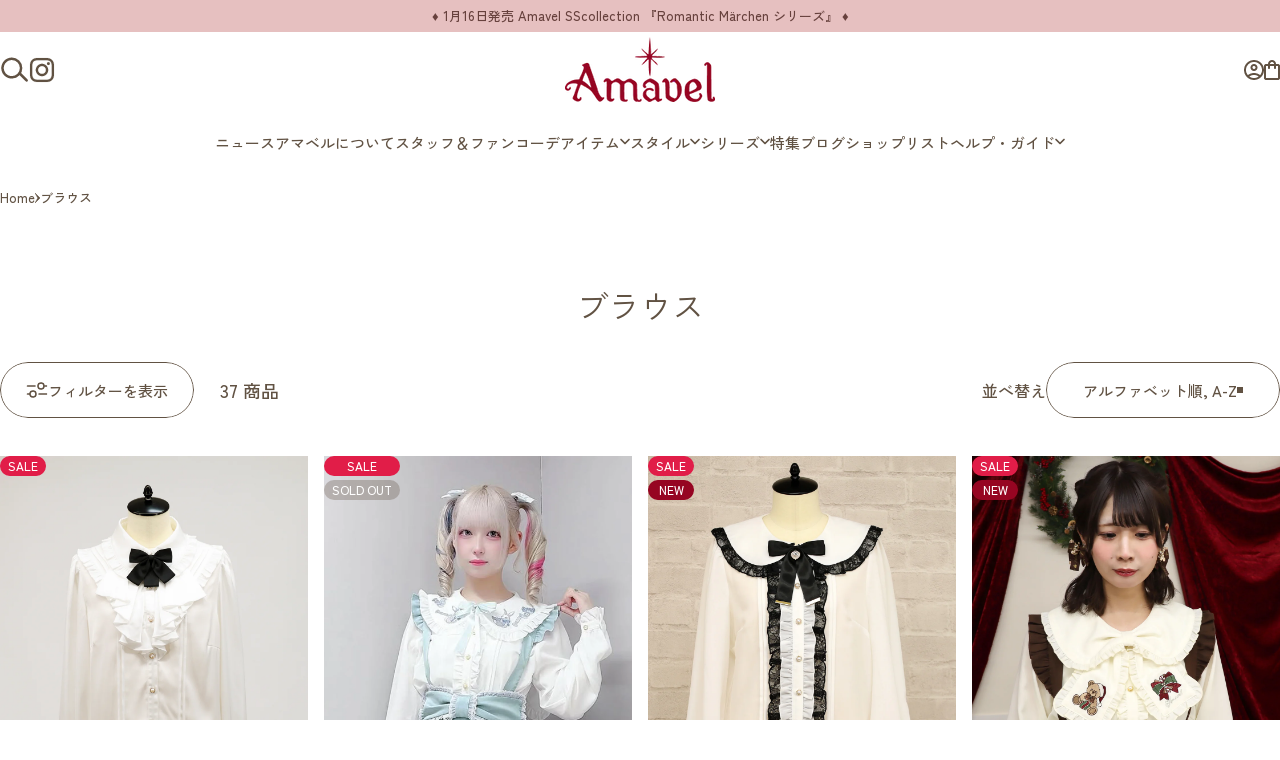

--- FILE ---
content_type: text/html; charset=utf-8
request_url: https://www.amavel.jp/collections/types?q=%E3%83%96%E3%83%A9%E3%82%A6%E3%82%B9
body_size: 73445
content:
<!doctype html>
<html class="no-js" lang="ja" dir="ltr">
  <head>
    <meta charset="utf-8">
    <meta http-equiv="X-UA-Compatible" content="IE=edge,chrome=1">
    <meta name="viewport" content="width=device-width,initial-scale=1">
    <meta name="theme-color" content="#e6c0c0">
    <link rel="canonical" href="https://www.amavel.jp/collections/types?q=%e3%83%96%e3%83%a9%e3%82%a6%e3%82%b9">
    <link rel="preconnect" href="https://cdn.shopify.com" crossorigin>
    <link rel="preconnect" href="https://fonts.shopifycdn.com" crossorigin>
    
    <link rel="dns-prefetch" href="https://ajax.googleapis.com">
    <link rel="dns-prefetch" href="https://maps.googleapis.com">
    <link rel="dns-prefetch" href="https://maps.gstatic.com">
    

    
<meta name="robots" content="index,follow"><link rel="shortcut icon" href="//www.amavel.jp/cdn/shop/files/favicon.jpg?crop=center&height=32&v=1651452443&width=32" type="image/png" /><title>ブラウス &ndash; Amavel（アマベル）公式サイト</title>
<meta property="og:site_name" content="Amavel（アマベル）公式サイト">
<meta property="og:url" content="https://www.amavel.jp/collections/types?q=%e3%83%96%e3%83%a9%e3%82%a6%e3%82%b9">
<meta property="og:title" content="ブラウス">
<meta property="og:type" content="website">
<meta property="og:description" content="Amavel（アマベル）公式通販サイト。お人形さんのようになりたい女の子の夢を叶える可愛い(kawaii)ファッションブランド。ロリータ、ガーリー、フェミニンなお洋服やアクセサリーを豊富に取り揃えています"><meta property="og:image" content="http://www.amavel.jp/cdn/shop/files/sns_img251016.png?v=1760614458">
  <meta property="og:image:secure_url" content="https://www.amavel.jp/cdn/shop/files/sns_img251016.png?v=1760614458">
  <meta property="og:image:width" content="1200">
  <meta property="og:image:height" content="628"><meta name="twitter:site" content="@_amavel_">
<meta name="twitter:card" content="summary_large_image">
<meta name="twitter:title" content="ブラウス">
<meta name="twitter:description" content="Amavel（アマベル）公式通販サイト。お人形さんのようになりたい女の子の夢を叶える可愛い(kawaii)ファッションブランド。ロリータ、ガーリー、フェミニンなお洋服やアクセサリーを豊富に取り揃えています">
<style>@font-face {
  font-family: "Zen Kaku Gothic New";
  font-weight: 500;
  font-style: normal;
  font-display: swap;
  src: url("//www.amavel.jp/cdn/fonts/zen_kaku_gothic_new/zenkakugothicnew_n5.bfe9de7f84b9cc9baf561b1d9bbfb68c500d5ed1.woff2") format("woff2"),
       url("//www.amavel.jp/cdn/fonts/zen_kaku_gothic_new/zenkakugothicnew_n5.cdd387a5accbe1a6e8f15c1ff35b48573637f4e2.woff") format("woff");
}
@font-face {
  font-family: "Zen Kaku Gothic New";
  font-weight: 500;
  font-style: normal;
  font-display: swap;
  src: url("//www.amavel.jp/cdn/fonts/zen_kaku_gothic_new/zenkakugothicnew_n5.bfe9de7f84b9cc9baf561b1d9bbfb68c500d5ed1.woff2") format("woff2"),
       url("//www.amavel.jp/cdn/fonts/zen_kaku_gothic_new/zenkakugothicnew_n5.cdd387a5accbe1a6e8f15c1ff35b48573637f4e2.woff") format("woff");
}
@font-face {
  font-family: "Zen Kaku Gothic New";
  font-weight: 700;
  font-style: normal;
  font-display: swap;
  src: url("//www.amavel.jp/cdn/fonts/zen_kaku_gothic_new/zenkakugothicnew_n7.c629355112e2c4394bf64889a68f5ace346cfdd0.woff2") format("woff2"),
       url("//www.amavel.jp/cdn/fonts/zen_kaku_gothic_new/zenkakugothicnew_n7.42126078c22414f8c87e00eff728b3e0216214d7.woff") format("woff");
}
:root {
    /*! General */
    --color-base-text: 97 82 67;
    --color-base-highlight: 175 214 217;
    --color-base-background: 255 255 255;
    --color-base-button: 230 192 192;
    --color-base-button-gradient: #e6c0c0;
    --color-base-button-text: 97 82 67;
    --color-keyboard-focus: 11 97 205;
    --color-shadow: 168 232 226;
    --color-price: 97 82 67;
    --color-sale-price: 225 29 72;
    --color-sale-tag: 225 29 72;
    --color-sale-tag-text: 255 255 255;
    --color-rating: 245 158 11;
    --color-placeholder: 244 237 237;
    --color-success-text: 77 124 15;
    --color-success-background: 247 254 231;
    --color-error-text: 190 18 60;
    --color-error-background: 255 241 242;
    --color-info-text: 150 5 34;
    --color-info-background: 255 251 235;
    
    /*! Menu and drawers */
    --color-drawer-text: 97 82 67;
    --color-drawer-background: 255 255 255;
    --color-drawer-button-background: 230 192 192;
    --color-drawer-button-gradient: #e6c0c0;
    --color-drawer-button-text: 97 82 67;
    --color-drawer-overlay: 97 82 67;

    /*! Product card */
    --card-radius: var(--rounded-card);
    --card-border-width: 0.0rem;
    --card-border-opacity: 0.0;
    --card-shadow-opacity: 0.1;
    --card-shadow-horizontal-offset: 0.0rem;
    --card-shadow-vertical-offset: 0.0rem;

    /*! Buttons */
    --buttons-radius: var(--rounded-button);
    --buttons-border-width: 1px;
    --buttons-border-opacity: 1.0;
    --buttons-shadow-opacity: 0.0;
    --buttons-shadow-horizontal-offset: 0px;
    --buttons-shadow-vertical-offset: 0px;

    /*! Inputs */
    --inputs-radius: var(--rounded-input);
    --inputs-border-width: 0px;
    --inputs-border-opacity: 0.65;

    /*! Spacing */
    --sp-0d5: 0.125rem;
    --sp-1: 0.25rem;
    --sp-1d5: 0.375rem;
    --sp-2: 0.5rem;
    --sp-2d5: 0.625rem;
    --sp-3: 0.75rem;
    --sp-3d5: 0.875rem;
    --sp-4: 1rem;
    --sp-4d5: 1.125rem;
    --sp-5: 1.25rem;
    --sp-5d5: 1.375rem;
    --sp-6: 1.5rem;
    --sp-6d5: 1.625rem;
    --sp-7: 1.75rem;
    --sp-7d5: 1.875rem;
    --sp-8: 2rem;
    --sp-8d5: 2.125rem;
    --sp-9: 2.25rem;
    --sp-9d5: 2.375rem;
    --sp-10: 2.5rem;
    --sp-10d5: 2.625rem;
    --sp-11: 2.75rem;
    --sp-12: 3rem;
    --sp-13: 3.25rem;
    --sp-14: 3.5rem;
    --sp-15: 3.875rem;
    --sp-16: 4rem;
    --sp-18: 4.5rem;
    --sp-20: 5rem;
    --sp-23: 5.625rem;
    --sp-24: 6rem;
    --sp-28: 7rem;
    --sp-32: 8rem;
    --sp-36: 9rem;
    --sp-40: 10rem;
    --sp-44: 11rem;
    --sp-48: 12rem;
    --sp-52: 13rem;
    --sp-56: 14rem;
    --sp-60: 15rem;
    --sp-64: 16rem;
    --sp-68: 17rem;
    --sp-72: 18rem;
    --sp-80: 20rem;
    --sp-96: 24rem;
    --sp-100: 32rem;

    /*! Font family */
    --font-heading-family: "Zen Kaku Gothic New", sans-serif;
    --font-heading-style: normal;
    --font-heading-weight: 400;
    --font-heading-line-height: 1;
    --font-heading-letter-spacing: 0.0em;
    

    --font-body-family: "Zen Kaku Gothic New", sans-serif;
    --font-body-style: normal;
    --font-body-weight: 500;
    --font-body-line-height: 1.2;
    --font-body-letter-spacing: 0.0em;

    --font-navigation-family: var(--font-heading-family);
    --font-navigation-size: clamp(0.875rem, 0.748rem + 0.3174vw, 1.125rem);
    --font-navigation-weight: 500;
    

    --font-button-family: var(--font-body-family);
    --font-button-size: clamp(0.875rem, 0.8115rem + 0.1587vw, 1.0rem);
    --font-button-weight: 500;
    

    --font-product-family: var(--font-body-family);
    --font-product-size: clamp(1.0rem, 0.873rem + 0.3175vw, 1.25rem);
    --font-product-weight: 500;
    

    /*! Font size */
    --text-3xs: 0.625rem;
    --text-2xs: 0.6875rem;
    --text-xs: 0.75rem;
    --text-2sm: 0.8125rem;
    --text-sm: 0.875rem;
    --text-base: 1.0rem;
    --text-lg: 1.125rem;
    --text-xl: 1.25rem;
    --text-2xl: 1.5rem;
    --text-3xl: 1.875rem;
    --text-4xl: 2.25rem;
    --text-5xl: 3.0rem;
    --text-6xl: 3.75rem;
    --text-7xl: 4.5rem;
    --text-8xl: 6.0rem;

    /*! Layout */
    --page-width: 1100px;
    --gap-padding: clamp(var(--sp-5), 2.526vw, var(--sp-12));
    --grid-gap: clamp(40px, 20vw, 60px);
    --page-padding: var(--sp-5);
    --page-container: min(calc(100vw - var(--scrollbar-width, 0px) - var(--page-padding) * 2), var(--page-width));
    --rounded-button: 3.75rem;
    --rounded-input: 0.375rem;
    --rounded-card: clamp(var(--sp-2d5), 1.053vw, var(--sp-5));
    --rounded-block: clamp(var(--sp-2d5), 1.053vw, var(--sp-5));

    /*! Other */
    --icon-weight: 1.5px;
  }

  @media screen and (min-width: 1024px) {
    :root {
      --page-padding: var(--sp-9);
    }
  }

  @media screen and (min-width: 1280px) {
    :root {
      --gap-padding: var(--sp-12);
      --page-padding: var(--sp-12);
      --page-container: min(calc(100vw - var(--scrollbar-width, 0px) - var(--page-padding) * 2), max(var(--page-width), 1280px));
    }
  }

  @media screen and (min-width: 1536px) {
    :root {
      --page-padding: max(var(--sp-12), 50vw - var(--scrollbar-width, 0px)/2 - var(--page-width)/2);
    }
  }
</style>
  <link rel="preload" as="font" href="//www.amavel.jp/cdn/fonts/zen_kaku_gothic_new/zenkakugothicnew_n5.bfe9de7f84b9cc9baf561b1d9bbfb68c500d5ed1.woff2" type="font/woff2" crossorigin>
  

  <link rel="preload" as="font" href="//www.amavel.jp/cdn/fonts/zen_kaku_gothic_new/zenkakugothicnew_n4.04cfb790a87c2fa56f40f47191b8c05620cc5b9c.woff2" type="font/woff2" crossorigin>
  
<link href="//www.amavel.jp/cdn/shop/t/53/assets/theme.css?v=170060359207655550861759848481" rel="stylesheet" type="text/css" media="all" />
    <link rel="preload" as="font" href="//www.amavel.jp/cdn/fonts/cormorant/cormorant_n4.bd66e8e0031690b46374315bd1c15a17a8dcd450.woff2" type="font/woff2" crossorigin>
    <link rel="preload" as="font" href="//www.amavel.jp/cdn/fonts/zen_old_mincho/zenoldmincho_n4.7e1b50b13d60400e208a9045c83c7f942d334b13.woff2" type="font/woff2" crossorigin>
    
    <link rel="preconnect" href="https://fonts.googleapis.com">
    <link rel="preconnect" href="https://fonts.gstatic.com" crossorigin>
    <link href="https://fonts.googleapis.com/css2?family=Zen+Kaku+Gothic+New&display=swap" rel="stylesheet">


    <link rel="stylesheet" href="//www.amavel.jp/cdn/shop/t/53/assets/apps.css?v=162097722211979372921757672355" media="print" fetchpriority="low" onload="this.media='all'">

    <link href="//www.amavel.jp/cdn/shop/t/53/assets/custom.css?v=82001833055704681481764917362" rel="stylesheet" type="text/css" media="all" />

    <script>window.performance && window.performance.mark && window.performance.mark('shopify.content_for_header.start');</script><meta name="facebook-domain-verification" content="1hdtyqpaizw5ihlekq1e40txcpvyzn">
<meta name="facebook-domain-verification" content="d2lmfbgjji19kcptfty44loe3ndc9m">
<meta name="google-site-verification" content="VbcvRvxm30XRETFuy-aVI3JZpxY3D8H3MUz3K1ViH34">
<meta id="shopify-digital-wallet" name="shopify-digital-wallet" content="/63230181607/digital_wallets/dialog">
<meta name="shopify-checkout-api-token" content="1ce86e35633b165b750209231028b81e">
<link rel="alternate" hreflang="x-default" href="https://www.amavel.jp/collections/types?q=%E3%83%96%E3%83%A9%E3%82%A6%E3%82%B9">
<link rel="alternate" hreflang="ja" href="https://www.amavel.jp/collections/types?q=%E3%83%96%E3%83%A9%E3%82%A6%E3%82%B9">
<link rel="alternate" hreflang="zh-Hant" href="https://www.amavel.jp/zh/collections/types?q=%E3%83%96%E3%83%A9%E3%82%A6%E3%82%B9">
<link rel="alternate" hreflang="en" href="https://www.amavel.jp/en/collections/types?q=%E3%83%96%E3%83%A9%E3%82%A6%E3%82%B9">
<link rel="alternate" hreflang="zh-Hant-JP" href="https://www.amavel.jp/zh/collections/types?q=%E3%83%96%E3%83%A9%E3%82%A6%E3%82%B9">
<script async="async" src="/checkouts/internal/preloads.js?locale=ja-JP"></script>
<link rel="preconnect" href="https://shop.app" crossorigin="anonymous">
<script async="async" src="https://shop.app/checkouts/internal/preloads.js?locale=ja-JP&shop_id=63230181607" crossorigin="anonymous"></script>
<script id="apple-pay-shop-capabilities" type="application/json">{"shopId":63230181607,"countryCode":"JP","currencyCode":"JPY","merchantCapabilities":["supports3DS"],"merchantId":"gid:\/\/shopify\/Shop\/63230181607","merchantName":"Amavel（アマベル）公式サイト","requiredBillingContactFields":["postalAddress","email","phone"],"requiredShippingContactFields":["postalAddress","email","phone"],"shippingType":"shipping","supportedNetworks":["visa","masterCard","amex","jcb","discover"],"total":{"type":"pending","label":"Amavel（アマベル）公式サイト","amount":"1.00"},"shopifyPaymentsEnabled":true,"supportsSubscriptions":true}</script>
<script id="shopify-features" type="application/json">{"accessToken":"1ce86e35633b165b750209231028b81e","betas":["rich-media-storefront-analytics"],"domain":"www.amavel.jp","predictiveSearch":false,"shopId":63230181607,"locale":"ja"}</script>
<script>var Shopify = Shopify || {};
Shopify.shop = "amavel-weex.myshopify.com";
Shopify.locale = "ja";
Shopify.currency = {"active":"JPY","rate":"1.0"};
Shopify.country = "JP";
Shopify.theme = {"name":"Concept","id":151781933287,"schema_name":"Concept","schema_version":"5.0.1","theme_store_id":2412,"role":"main"};
Shopify.theme.handle = "null";
Shopify.theme.style = {"id":null,"handle":null};
Shopify.cdnHost = "www.amavel.jp/cdn";
Shopify.routes = Shopify.routes || {};
Shopify.routes.root = "/";</script>
<script type="module">!function(o){(o.Shopify=o.Shopify||{}).modules=!0}(window);</script>
<script>!function(o){function n(){var o=[];function n(){o.push(Array.prototype.slice.apply(arguments))}return n.q=o,n}var t=o.Shopify=o.Shopify||{};t.loadFeatures=n(),t.autoloadFeatures=n()}(window);</script>
<script>
  window.ShopifyPay = window.ShopifyPay || {};
  window.ShopifyPay.apiHost = "shop.app\/pay";
  window.ShopifyPay.redirectState = null;
</script>
<script id="shop-js-analytics" type="application/json">{"pageType":"collection"}</script>
<script defer="defer" async type="module" src="//www.amavel.jp/cdn/shopifycloud/shop-js/modules/v2/client.init-shop-cart-sync_PyU3Cxph.ja.esm.js"></script>
<script defer="defer" async type="module" src="//www.amavel.jp/cdn/shopifycloud/shop-js/modules/v2/chunk.common_3XpQ5sgE.esm.js"></script>
<script type="module">
  await import("//www.amavel.jp/cdn/shopifycloud/shop-js/modules/v2/client.init-shop-cart-sync_PyU3Cxph.ja.esm.js");
await import("//www.amavel.jp/cdn/shopifycloud/shop-js/modules/v2/chunk.common_3XpQ5sgE.esm.js");

  window.Shopify.SignInWithShop?.initShopCartSync?.({"fedCMEnabled":true,"windoidEnabled":true});

</script>
<script>
  window.Shopify = window.Shopify || {};
  if (!window.Shopify.featureAssets) window.Shopify.featureAssets = {};
  window.Shopify.featureAssets['shop-js'] = {"shop-cart-sync":["modules/v2/client.shop-cart-sync_iBe2HkXL.ja.esm.js","modules/v2/chunk.common_3XpQ5sgE.esm.js"],"init-fed-cm":["modules/v2/client.init-fed-cm_4nT_o4d8.ja.esm.js","modules/v2/chunk.common_3XpQ5sgE.esm.js"],"init-windoid":["modules/v2/client.init-windoid_qVCuPx85.ja.esm.js","modules/v2/chunk.common_3XpQ5sgE.esm.js"],"shop-cash-offers":["modules/v2/client.shop-cash-offers_xgnxIoYx.ja.esm.js","modules/v2/chunk.common_3XpQ5sgE.esm.js","modules/v2/chunk.modal_CDmZwZ67.esm.js"],"shop-button":["modules/v2/client.shop-button_D-AUf6XJ.ja.esm.js","modules/v2/chunk.common_3XpQ5sgE.esm.js"],"init-shop-email-lookup-coordinator":["modules/v2/client.init-shop-email-lookup-coordinator_CoiRXg_f.ja.esm.js","modules/v2/chunk.common_3XpQ5sgE.esm.js"],"shop-toast-manager":["modules/v2/client.shop-toast-manager_2q6-qtse.ja.esm.js","modules/v2/chunk.common_3XpQ5sgE.esm.js"],"shop-login-button":["modules/v2/client.shop-login-button_jJCllpG3.ja.esm.js","modules/v2/chunk.common_3XpQ5sgE.esm.js","modules/v2/chunk.modal_CDmZwZ67.esm.js"],"avatar":["modules/v2/client.avatar_BTnouDA3.ja.esm.js"],"init-shop-cart-sync":["modules/v2/client.init-shop-cart-sync_PyU3Cxph.ja.esm.js","modules/v2/chunk.common_3XpQ5sgE.esm.js"],"pay-button":["modules/v2/client.pay-button_DUSCSBhc.ja.esm.js","modules/v2/chunk.common_3XpQ5sgE.esm.js"],"init-shop-for-new-customer-accounts":["modules/v2/client.init-shop-for-new-customer-accounts_CQaxpM10.ja.esm.js","modules/v2/client.shop-login-button_jJCllpG3.ja.esm.js","modules/v2/chunk.common_3XpQ5sgE.esm.js","modules/v2/chunk.modal_CDmZwZ67.esm.js"],"init-customer-accounts-sign-up":["modules/v2/client.init-customer-accounts-sign-up_C8nXD2V_.ja.esm.js","modules/v2/client.shop-login-button_jJCllpG3.ja.esm.js","modules/v2/chunk.common_3XpQ5sgE.esm.js","modules/v2/chunk.modal_CDmZwZ67.esm.js"],"shop-follow-button":["modules/v2/client.shop-follow-button_Cpw2kC42.ja.esm.js","modules/v2/chunk.common_3XpQ5sgE.esm.js","modules/v2/chunk.modal_CDmZwZ67.esm.js"],"checkout-modal":["modules/v2/client.checkout-modal_eFi38ufj.ja.esm.js","modules/v2/chunk.common_3XpQ5sgE.esm.js","modules/v2/chunk.modal_CDmZwZ67.esm.js"],"init-customer-accounts":["modules/v2/client.init-customer-accounts_DjqcXQGc.ja.esm.js","modules/v2/client.shop-login-button_jJCllpG3.ja.esm.js","modules/v2/chunk.common_3XpQ5sgE.esm.js","modules/v2/chunk.modal_CDmZwZ67.esm.js"],"lead-capture":["modules/v2/client.lead-capture_CdXRTdfz.ja.esm.js","modules/v2/chunk.common_3XpQ5sgE.esm.js","modules/v2/chunk.modal_CDmZwZ67.esm.js"],"shop-login":["modules/v2/client.shop-login_C-CHoYGE.ja.esm.js","modules/v2/chunk.common_3XpQ5sgE.esm.js","modules/v2/chunk.modal_CDmZwZ67.esm.js"],"payment-terms":["modules/v2/client.payment-terms_cWctAF1p.ja.esm.js","modules/v2/chunk.common_3XpQ5sgE.esm.js","modules/v2/chunk.modal_CDmZwZ67.esm.js"]};
</script>
<script>(function() {
  var isLoaded = false;
  function asyncLoad() {
    if (isLoaded) return;
    isLoaded = true;
    var urls = ["https:\/\/documents-app.mixlogue.jp\/scripts\/ue87f9sf8e7rd.min.js?shop=amavel-weex.myshopify.com","https:\/\/customer-first-focus.b-cdn.net\/cffOrderifyLoader_min.js?shop=amavel-weex.myshopify.com","https:\/\/s1.staq-cdn.com\/grow\/api\/js\/63230181607\/main.js?sId=63230181607\u0026v=VIZNKGPLWV9JT37CHNLNRVZE\u0026shop=amavel-weex.myshopify.com"];
    for (var i = 0; i < urls.length; i++) {
      var s = document.createElement('script');
      s.type = 'text/javascript';
      s.async = true;
      s.src = urls[i];
      var x = document.getElementsByTagName('script')[0];
      x.parentNode.insertBefore(s, x);
    }
  };
  if(window.attachEvent) {
    window.attachEvent('onload', asyncLoad);
  } else {
    window.addEventListener('load', asyncLoad, false);
  }
})();</script>
<script id="__st">var __st={"a":63230181607,"offset":32400,"reqid":"80e57240-a68b-47e9-91d5-ea10e88bc8b9-1768869109","pageurl":"www.amavel.jp\/collections\/types?q=%E3%83%96%E3%83%A9%E3%82%A6%E3%82%B9","u":"24cb80a98b20","p":"types"};</script>
<script>window.ShopifyPaypalV4VisibilityTracking = true;</script>
<script id="captcha-bootstrap">!function(){'use strict';const t='contact',e='account',n='new_comment',o=[[t,t],['blogs',n],['comments',n],[t,'customer']],c=[[e,'customer_login'],[e,'guest_login'],[e,'recover_customer_password'],[e,'create_customer']],r=t=>t.map((([t,e])=>`form[action*='/${t}']:not([data-nocaptcha='true']) input[name='form_type'][value='${e}']`)).join(','),a=t=>()=>t?[...document.querySelectorAll(t)].map((t=>t.form)):[];function s(){const t=[...o],e=r(t);return a(e)}const i='password',u='form_key',d=['recaptcha-v3-token','g-recaptcha-response','h-captcha-response',i],f=()=>{try{return window.sessionStorage}catch{return}},m='__shopify_v',_=t=>t.elements[u];function p(t,e,n=!1){try{const o=window.sessionStorage,c=JSON.parse(o.getItem(e)),{data:r}=function(t){const{data:e,action:n}=t;return t[m]||n?{data:e,action:n}:{data:t,action:n}}(c);for(const[e,n]of Object.entries(r))t.elements[e]&&(t.elements[e].value=n);n&&o.removeItem(e)}catch(o){console.error('form repopulation failed',{error:o})}}const l='form_type',E='cptcha';function T(t){t.dataset[E]=!0}const w=window,h=w.document,L='Shopify',v='ce_forms',y='captcha';let A=!1;((t,e)=>{const n=(g='f06e6c50-85a8-45c8-87d0-21a2b65856fe',I='https://cdn.shopify.com/shopifycloud/storefront-forms-hcaptcha/ce_storefront_forms_captcha_hcaptcha.v1.5.2.iife.js',D={infoText:'hCaptchaによる保護',privacyText:'プライバシー',termsText:'利用規約'},(t,e,n)=>{const o=w[L][v],c=o.bindForm;if(c)return c(t,g,e,D).then(n);var r;o.q.push([[t,g,e,D],n]),r=I,A||(h.body.append(Object.assign(h.createElement('script'),{id:'captcha-provider',async:!0,src:r})),A=!0)});var g,I,D;w[L]=w[L]||{},w[L][v]=w[L][v]||{},w[L][v].q=[],w[L][y]=w[L][y]||{},w[L][y].protect=function(t,e){n(t,void 0,e),T(t)},Object.freeze(w[L][y]),function(t,e,n,w,h,L){const[v,y,A,g]=function(t,e,n){const i=e?o:[],u=t?c:[],d=[...i,...u],f=r(d),m=r(i),_=r(d.filter((([t,e])=>n.includes(e))));return[a(f),a(m),a(_),s()]}(w,h,L),I=t=>{const e=t.target;return e instanceof HTMLFormElement?e:e&&e.form},D=t=>v().includes(t);t.addEventListener('submit',(t=>{const e=I(t);if(!e)return;const n=D(e)&&!e.dataset.hcaptchaBound&&!e.dataset.recaptchaBound,o=_(e),c=g().includes(e)&&(!o||!o.value);(n||c)&&t.preventDefault(),c&&!n&&(function(t){try{if(!f())return;!function(t){const e=f();if(!e)return;const n=_(t);if(!n)return;const o=n.value;o&&e.removeItem(o)}(t);const e=Array.from(Array(32),(()=>Math.random().toString(36)[2])).join('');!function(t,e){_(t)||t.append(Object.assign(document.createElement('input'),{type:'hidden',name:u})),t.elements[u].value=e}(t,e),function(t,e){const n=f();if(!n)return;const o=[...t.querySelectorAll(`input[type='${i}']`)].map((({name:t})=>t)),c=[...d,...o],r={};for(const[a,s]of new FormData(t).entries())c.includes(a)||(r[a]=s);n.setItem(e,JSON.stringify({[m]:1,action:t.action,data:r}))}(t,e)}catch(e){console.error('failed to persist form',e)}}(e),e.submit())}));const S=(t,e)=>{t&&!t.dataset[E]&&(n(t,e.some((e=>e===t))),T(t))};for(const o of['focusin','change'])t.addEventListener(o,(t=>{const e=I(t);D(e)&&S(e,y())}));const B=e.get('form_key'),M=e.get(l),P=B&&M;t.addEventListener('DOMContentLoaded',(()=>{const t=y();if(P)for(const e of t)e.elements[l].value===M&&p(e,B);[...new Set([...A(),...v().filter((t=>'true'===t.dataset.shopifyCaptcha))])].forEach((e=>S(e,t)))}))}(h,new URLSearchParams(w.location.search),n,t,e,['guest_login'])})(!0,!0)}();</script>
<script integrity="sha256-4kQ18oKyAcykRKYeNunJcIwy7WH5gtpwJnB7kiuLZ1E=" data-source-attribution="shopify.loadfeatures" defer="defer" src="//www.amavel.jp/cdn/shopifycloud/storefront/assets/storefront/load_feature-a0a9edcb.js" crossorigin="anonymous"></script>
<script crossorigin="anonymous" defer="defer" src="//www.amavel.jp/cdn/shopifycloud/storefront/assets/shopify_pay/storefront-65b4c6d7.js?v=20250812"></script>
<script data-source-attribution="shopify.dynamic_checkout.dynamic.init">var Shopify=Shopify||{};Shopify.PaymentButton=Shopify.PaymentButton||{isStorefrontPortableWallets:!0,init:function(){window.Shopify.PaymentButton.init=function(){};var t=document.createElement("script");t.src="https://www.amavel.jp/cdn/shopifycloud/portable-wallets/latest/portable-wallets.ja.js",t.type="module",document.head.appendChild(t)}};
</script>
<script data-source-attribution="shopify.dynamic_checkout.buyer_consent">
  function portableWalletsHideBuyerConsent(e){var t=document.getElementById("shopify-buyer-consent"),n=document.getElementById("shopify-subscription-policy-button");t&&n&&(t.classList.add("hidden"),t.setAttribute("aria-hidden","true"),n.removeEventListener("click",e))}function portableWalletsShowBuyerConsent(e){var t=document.getElementById("shopify-buyer-consent"),n=document.getElementById("shopify-subscription-policy-button");t&&n&&(t.classList.remove("hidden"),t.removeAttribute("aria-hidden"),n.addEventListener("click",e))}window.Shopify?.PaymentButton&&(window.Shopify.PaymentButton.hideBuyerConsent=portableWalletsHideBuyerConsent,window.Shopify.PaymentButton.showBuyerConsent=portableWalletsShowBuyerConsent);
</script>
<script data-source-attribution="shopify.dynamic_checkout.cart.bootstrap">document.addEventListener("DOMContentLoaded",(function(){function t(){return document.querySelector("shopify-accelerated-checkout-cart, shopify-accelerated-checkout")}if(t())Shopify.PaymentButton.init();else{new MutationObserver((function(e,n){t()&&(Shopify.PaymentButton.init(),n.disconnect())})).observe(document.body,{childList:!0,subtree:!0})}}));
</script>
<link id="shopify-accelerated-checkout-styles" rel="stylesheet" media="screen" href="https://www.amavel.jp/cdn/shopifycloud/portable-wallets/latest/accelerated-checkout-backwards-compat.css" crossorigin="anonymous">
<style id="shopify-accelerated-checkout-cart">
        #shopify-buyer-consent {
  margin-top: 1em;
  display: inline-block;
  width: 100%;
}

#shopify-buyer-consent.hidden {
  display: none;
}

#shopify-subscription-policy-button {
  background: none;
  border: none;
  padding: 0;
  text-decoration: underline;
  font-size: inherit;
  cursor: pointer;
}

#shopify-subscription-policy-button::before {
  box-shadow: none;
}

      </style>

<script>window.performance && window.performance.mark && window.performance.mark('shopify.content_for_header.end');</script>

    <script src="//www.amavel.jp/cdn/shop/t/53/assets/vendor.js?v=83836565987576270061757672355" defer="defer"></script>
    <script src="//www.amavel.jp/cdn/shop/t/53/assets/theme.js?v=19654687357436567681760505698" defer="defer"></script>
    <script src="//www.amavel.jp/cdn/shop/t/53/assets/custom.js?v=140957784974401125851760505323" defer="defer"></script><script>
  document.documentElement.classList.replace('no-js', 'js');

  window.theme = window.theme || {};
  theme.routes = {
    shop_url: 'https://www.amavel.jp',
    root_url: '/',
    cart_url: '/cart',
    cart_add_url: '/cart/add',
    cart_change_url: '/cart/change',
    cart_update_url: '/cart/update',
    search_url: '/search',
    predictive_search_url: '/search/suggest'
  };

  theme.variantStrings = {
    preOrder: "予約",
    addToCart: "カートに追加する",
    soldOut: "SOLD OUT",
    unavailable: "利用できません",
    addToBundle: "バンドルに追加",
    backInStock: "利用可能になったら通知してください"
  };

  theme.shippingCalculatorStrings = {
    error: "送料の取得中に1つ以上のエラーが発生しました",
    notFound: "申し訳ございませんが、ご指定の住所への配送は行っておりません。",
    oneResult: "お客様のご住所に対する送料は一律です",
    multipleResults: "ご住所によって送料が異なります。"
  };

  theme.discountStrings = {
    error: "クーポンコードはあなたのカートには適用できません。",
    shippingError: "配送料の割引は、住所を追加した後のチェックアウト時に表示されます"
  };

  theme.recipientFormStrings = {
    expanded: "ギフトカード受取人フォームが展開されました",
    collapsed: "ギフトカード受取人フォームが折りたたまれました"
  };

  theme.quickOrderListStrings = {
    itemsAdded: "[quantity]個のアイテムが追加されました",
    itemAdded: "[quantity]個のアイテムが追加されました",
    itemsRemoved: "[quantity]個のアイテムが削除されました",
    itemRemoved: "[quantity]個のアイテムが削除されました",
    viewCart: "カートを見る",
    each: "[money]\/ユニット",
    minError: "このアイテムの最小値は[min]です",
    maxError: "このアイテムの最大値は[max]です",
    stepError: "このアイテムは、[step]の増分でのみ追加できます"
  };

  theme.cartStrings = {
    error: "カートの更新中にエラーが発生しました。もう一度試してください。",
    quantityError: "この商品は [quantity] 個のみカートに追加できます。",
    giftNoteAttribute: "ギフトメッセージ",
    giftWrapAttribute: "ギフトラッピング",
    giftWrapBooleanTrue: "はい",
    targetProductAttribute: "対象"
  };

  theme.dateStrings = {
    d: "日",
    day: "日",
    days: "日",
    h: "時",
    hour: "時間",
    hours: "時間",
    m: "分",
    minute: "分",
    minutes: "分",
    s: "秒",
    second: "秒",
    seconds: "秒"
  };theme.strings = {
    recentlyViewedEmpty: "最近閲覧したコンテンツはありません。",
    close: "閉じる",
    next: "次へ",
    previous: "前へ",
    qrImageAlt: "QRコード — ギフトカードを引き換えるためにスキャン"
  };

  theme.settings = {
    moneyFormat: "¥{{amount_no_decimals}}",
    moneyWithCurrencyFormat: "¥{{amount_no_decimals}} JPY",
    currencyCodeEnabled: false,
    externalLinksNewTab: true,
    cartType: "page",
    isCartTemplate: false,
    pswpModule: "\/\/www.amavel.jp\/cdn\/shop\/t\/53\/assets\/photoswipe.min.js?v=41760041872977459911757672355",
    themeName: 'Concept',
    themeVersion: '5.0.1',
    agencyId: ''
  };</script>
<!-- BEGIN app block: shopify://apps/eg-auto-add-to-cart/blocks/app-embed/0f7d4f74-1e89-4820-aec4-6564d7e535d2 -->










  
    <script
      async
      type="text/javascript"
      src="https://cdn.506.io/eg/script.js?shop=amavel-weex.myshopify.com&v=7"
    ></script>
  



  <meta id="easygift-shop" itemid="c2hvcF8kXzE3Njg4NjkxMTA=" content="{&quot;isInstalled&quot;:true,&quot;installedOn&quot;:&quot;2022-05-12T01:02:59.803Z&quot;,&quot;appVersion&quot;:&quot;3.0&quot;,&quot;subscriptionName&quot;:&quot;Unlimited&quot;,&quot;cartAnalytics&quot;:true,&quot;freeTrialEndsOn&quot;:&quot;2022-05-17T01:03:00.017Z&quot;,&quot;settings&quot;:{&quot;reminderBannerStyle&quot;:{&quot;position&quot;:{&quot;horizontal&quot;:&quot;right&quot;,&quot;vertical&quot;:&quot;bottom&quot;},&quot;imageUrl&quot;:null,&quot;closingMode&quot;:&quot;doNotAutoClose&quot;,&quot;cssStyles&quot;:&quot;&quot;,&quot;displayAfter&quot;:5,&quot;headerText&quot;:&quot;&quot;,&quot;primaryColor&quot;:&quot;#000000&quot;,&quot;reshowBannerAfter&quot;:&quot;everyNewSession&quot;,&quot;selfcloseAfter&quot;:5,&quot;showImage&quot;:false,&quot;subHeaderText&quot;:&quot;&quot;},&quot;addedItemIdentifier&quot;:&quot;_Gifted&quot;,&quot;ignoreOtherAppLineItems&quot;:null,&quot;customVariantsInfoLifetimeMins&quot;:1440,&quot;redirectPath&quot;:null,&quot;ignoreNonStandardCartRequests&quot;:false,&quot;bannerStyle&quot;:{&quot;position&quot;:{&quot;horizontal&quot;:&quot;right&quot;,&quot;vertical&quot;:&quot;bottom&quot;},&quot;cssStyles&quot;:null,&quot;primaryColor&quot;:&quot;#000000&quot;},&quot;themePresetId&quot;:&quot;0&quot;,&quot;notificationStyle&quot;:{&quot;position&quot;:{&quot;horizontal&quot;:&quot;right&quot;,&quot;vertical&quot;:&quot;bottom&quot;},&quot;primaryColor&quot;:&quot;#3A3A3A&quot;,&quot;duration&quot;:&quot;3.0&quot;,&quot;cssStyles&quot;:&quot;#aca-notifications-wrapper {\n  display: block;\n  right: 0;\n  bottom: 0;\n  position: fixed;\n  z-index: 99999999;\n  max-height: 100%;\n  overflow: auto;\n}\n.aca-notification-container {\n  display: flex;\n  flex-direction: row;\n  text-align: left;\n  font-size: 16px;\n  margin: 12px;\n  padding: 8px;\n  background-color: #FFFFFF;\n  width: fit-content;\n  box-shadow: rgb(170 170 170) 0px 0px 5px;\n  border-radius: 8px;\n  opacity: 0;\n  transition: opacity 0.4s ease-in-out;\n}\n.aca-notification-container .aca-notification-image {\n  display: flex;\n  align-items: center;\n  justify-content: center;\n  min-height: 60px;\n  min-width: 60px;\n  height: 60px;\n  width: 60px;\n  background-color: #FFFFFF;\n  margin: 8px;\n}\n.aca-notification-image img {\n  display: block;\n  max-width: 100%;\n  max-height: 100%;\n  width: auto;\n  height: auto;\n  border-radius: 6px;\n  box-shadow: rgba(99, 115, 129, 0.29) 0px 0px 4px 1px;\n}\n.aca-notification-container .aca-notification-text {\n  flex-grow: 1;\n  margin: 8px;\n  max-width: 260px;\n}\n.aca-notification-heading {\n  font-size: 24px;\n  margin: 0 0 0.3em 0;\n  line-height: normal;\n  word-break: break-word;\n  line-height: 1.2;\n  max-height: 3.6em;\n  overflow: hidden;\n  color: #3A3A3A;\n}\n.aca-notification-subheading {\n  font-size: 18px;\n  margin: 0;\n  line-height: normal;\n  word-break: break-word;\n  line-height: 1.4;\n  max-height: 5.6em;\n  overflow: hidden;\n  color: #3A3A3A;\n}\n@media screen and (max-width: 450px) {\n  #aca-notifications-wrapper {\n    left: 0;\n    right: 0;\n  }\n  .aca-notification-container {\n    width: auto;\n  }\n.aca-notification-container .aca-notification-text {\n    max-width: none;\n  }\n}&quot;,&quot;hasCustomizations&quot;:false},&quot;fetchCartData&quot;:false,&quot;useLocalStorage&quot;:{&quot;expiryMinutes&quot;:null,&quot;enabled&quot;:false},&quot;popupStyle&quot;:{&quot;primaryColor&quot;:&quot;#93001c&quot;,&quot;secondaryColor&quot;:&quot;#3A3A3A&quot;,&quot;cssStyles&quot;:&quot;#aca-modal {\n  position: fixed;\n  left: 0;\n  top: 0;\n  width: 100%;\n  height: 100%;\n  background: rgba(0, 0, 0, 0.5);\n  z-index: 99999999;\n  overflow-x: hidden;\n  overflow-y: auto;\n  display: block;\n}\n#aca-modal-wrapper {\n  display: flex;\n  align-items: center;\n  width: 80%;\n  height: auto;\n  max-width: 1000px;\n  min-height: calc(100% - 60px);\n  margin: 30px auto;\n}\n#aca-modal-container {\n  position: relative;\n  display: flex;\n  flex-direction: column;\n  align-items: center;\n  justify-content: center;\n  box-shadow: 0 0 1.5rem rgba(17, 17, 17, 0.7);\n  width: 100%;\n  padding: 20px;\n  background-color: #FFFFFF;\n}\n#aca-close-icon-container {\n  position: absolute;\n  top: 12px;\n  right: 12px;\n  width: 25px;\n  display: none;\n}\n#aca-close-icon {\n  stroke: #333333;\n}\n#aca-modal-custom-image-container {\n  background-color: #FFFFFF;\n  margin: 0.5em 0;\n}\n#aca-modal-custom-image-container img {\n  display: block;\n  min-width: 60px;\n  min-height: 60px;\n  max-width: 200px;\n  max-height: 200px;\n  width: auto;\n  height: auto;\n}\n#aca-modal-headline {\n  text-align: center;\n  text-transform: none;\n  letter-spacing: normal;\n  margin: 0.5em 0;\n  font-size: 30px;\n  color: #3A3A3A;\n}\n#aca-modal-subheadline {\n  text-align: center;\n  font-weight: normal;\n  margin: 0 0 0.5em 0;\n  font-size: 20px;\n  color: #3A3A3A;\n}\n#aca-products-container {\n  display: flex;\n  align-items: flex-start;\n  justify-content: center;\n  flex-wrap: wrap;\n  width: 85%;\n}\n#aca-products-container .aca-product {\n  text-align: center;\n  margin: 30px;\n  width: 200px;\n}\n.aca-product-image {\n  display: flex;\n  align-items: center;\n  justify-content: center;\n  width: 100%;\n  height: 200px;\n  background-color: #FFFFFF;\n  margin-bottom: 1em;\n}\n.aca-product-image img {\n  display: block;\n  max-width: 100%;\n  max-height: 100%;\n  width: auto;\n  height: auto;\n}\n.aca-product-name, .aca-subscription-name {\n  color: #333333;\n  line-height: inherit;\n  word-break: break-word;\n  font-size: 16px;\n}\n.aca-product-price {\n  color: #333333;\n  line-height: inherit;\n  font-size: 16px;\n}\n.aca-subscription-label {\n  color: #333333;\n  line-height: inherit;\n  word-break: break-word;\n  font-weight: 600;\n  font-size: 16px;\n}\n.aca-product-dropdown {\n  position: relative;\n  display: flex;\n  align-items: center;\n  cursor: pointer;\n  width: 100%;\n  height: 42px;\n  background-color: #FFFFFF;\n  line-height: inherit;\n  margin-bottom: 1em;\n}\n.aca-product-dropdown .dropdown-icon {\n  position: absolute;\n  right: 8px;\n  height: 12px;\n  width: 12px;\n  fill: #E1E3E4;\n}\n.aca-product-dropdown select::before,\n.aca-product-dropdown select::after {\n  box-sizing: border-box;\n}\nselect.aca-product-dropdown::-ms-expand {\n  display: none;\n}\n.aca-product-dropdown select {\n  box-sizing: border-box;\n  background-color: transparent;\n  border: none;\n  margin: 0;\n  cursor: inherit;\n  line-height: inherit;\n  outline: none;\n  -moz-appearance: none;\n  -webkit-appearance: none;\n  appearance: none;\n  background-image: none;\n  border-top-left-radius: 0;\n  border-top-right-radius: 0;\n  border-bottom-right-radius: 0;\n  border-bottom-left-radius: 0;\n  z-index: 1;\n  width: 100%;\n  height: 100%;\n  cursor: pointer;\n  border: 1px solid #E1E3E4;\n  border-radius: 2px;\n  color: #333333;\n  padding: 0 30px 0 10px;\n  font-size: 15px;\n}\n.aca-product-button {\n  border: none;\n  cursor: pointer;\n  width: 100%;\n  min-height: 42px;\n  word-break: break-word;\n  padding: 8px 14px;\n  background-color: #93001c;\n  text-transform: uppercase;\n  line-height: inherit;\n  border: 1px solid transparent;\n  border-radius: 2px;\n  font-size: 14px;\n  color: #FFFFFF;\n  font-weight: bold;\n  letter-spacing: 1.039px;\n}\n.aca-product-button.aca-product-out-of-stock-button {\n  cursor: default;\n  border: 1px solid #93001c;\n  background-color: #FFFFFF;\n  color: #93001c;\n}\n#aca-bottom-close {\n  cursor: pointer;\n  text-align: center;\n  word-break: break-word;\n  color: #93001c;\n  font-size: 16px;\n}\n@media screen and (min-width: 951px) and (max-width: 1200px) {\n   #aca-products-container {\n    width: 95%;\n    padding: 20px 0;\n  }\n  #aca-products-container .aca-product {\n    margin: 20px 3%;\n    padding: 0;\n  }\n}\n@media screen and (min-width: 951px) and (max-width: 1024px) {\n  #aca-products-container .aca-product {\n    margin: 20px 2%;\n  }\n}\n@media screen and (max-width: 950px) {\n  #aca-products-container {\n    width: 95%;\n    padding: 0;\n  }\n  #aca-products-container .aca-product {\n    width: 45%;\n    max-width: 200px;\n    margin: 2.5%;\n  }\n}\n@media screen and (min-width: 602px) and (max-width: 950px) {\n  #aca-products-container .aca-product {\n    margin: 4%;\n  }\n}\n@media screen and (max-width: 767px) {\n  #aca-modal-wrapper {\n    width: 90%;\n  }\n}\n@media screen and (max-width: 576px) {\n  #aca-modal-container {\n    padding: 23px 0 0;\n  }\n  #aca-close-icon-container {\n    display: block;\n  }\n  #aca-bottom-close {\n    margin: 10px;\n    font-size: 14px;\n  }\n  #aca-modal-headline {\n    margin: 10px 5%;\n    font-size: 20px;\n  }\n  #aca-modal-subheadline {\n    margin: 0 0 5px 0;\n    font-size: 16px;\n  }\n  .aca-product-image {\n    height: 100px;\n    margin: 0;\n  }\n  .aca-product-name, .aca-subscription-name {\n    font-size: 12px;\n    margin: 5px 0;\n  }\n  .aca-product-dropdown select, .aca-product-button, .aca-subscription-label {\n    font-size: 12px;\n  }\n  .aca-product-dropdown {\n    height: 30px;\n    margin-bottom: 7px;\n  }\n  .aca-product-button {\n    min-height: 30px;\n    padding: 4px;\n    margin-bottom: 7px;\n  }\n}&quot;,&quot;hasCustomizations&quot;:false,&quot;addButtonText&quot;:&quot;選択する&quot;,&quot;dismissButtonText&quot;:&quot;閉じる&quot;,&quot;outOfStockButtonText&quot;:&quot;在庫無し&quot;,&quot;imageUrl&quot;:null,&quot;showProductLink&quot;:false,&quot;subscriptionLabel&quot;:&quot;Subscription Plan&quot;},&quot;refreshAfterBannerClick&quot;:false,&quot;disableReapplyRules&quot;:false,&quot;disableReloadOnFailedAddition&quot;:false,&quot;autoReloadCartPage&quot;:false,&quot;ajaxRedirectPath&quot;:null,&quot;allowSimultaneousRequests&quot;:false,&quot;applyRulesOnCheckout&quot;:false,&quot;enableCartCtrlOverrides&quot;:true,&quot;scriptSettings&quot;:{&quot;branding&quot;:{&quot;removalRequestSent&quot;:null,&quot;show&quot;:false},&quot;productPageRedirection&quot;:{&quot;enabled&quot;:false,&quot;products&quot;:[],&quot;redirectionURL&quot;:&quot;\/&quot;},&quot;debugging&quot;:{&quot;enabled&quot;:false,&quot;enabledOn&quot;:null,&quot;stringifyObj&quot;:false},&quot;customCSS&quot;:null,&quot;hideAlertsOnFrontend&quot;:false,&quot;removeEGPropertyFromSplitActionLineItems&quot;:false,&quot;fetchProductInfoFromSavedDomain&quot;:false,&quot;enableBuyNowInterceptions&quot;:false,&quot;removeProductsAddedFromExpiredRules&quot;:false,&quot;useFinalPrice&quot;:false,&quot;hideGiftedPropertyText&quot;:false,&quot;fetchCartDataBeforeRequest&quot;:false,&quot;decodePayload&quot;:false,&quot;delayUpdates&quot;:2000}},&quot;translations&quot;:null,&quot;defaultLocale&quot;:&quot;ja&quot;,&quot;shopDomain&quot;:&quot;www.amavel.jp&quot;}">


<script defer>
  (async function() {
    try {

      const blockVersion = "v3"
      if (blockVersion != "v3") {
        return
      }

      let metaErrorFlag = false;
      if (metaErrorFlag) {
        return
      }

      // Parse metafields as JSON
      const metafields = {};

      // Process metafields in JavaScript
      let savedRulesArray = [];
      for (const [key, value] of Object.entries(metafields)) {
        if (value) {
          for (const prop in value) {
            // avoiding Object.Keys for performance gain -- no need to make an array of keys.
            savedRulesArray.push(value);
            break;
          }
        }
      }

      const metaTag = document.createElement('meta');
      metaTag.id = 'easygift-rules';
      metaTag.content = JSON.stringify(savedRulesArray);
      metaTag.setAttribute('itemid', 'cnVsZXNfJF8xNzY4ODY5MTEw');

      document.head.appendChild(metaTag);
      } catch (err) {
        
      }
  })();
</script>


  <script
    type="text/javascript"
    defer
  >

    (function () {
      try {
        window.EG_INFO = window.EG_INFO || {};
        var shopInfo = {"isInstalled":true,"installedOn":"2022-05-12T01:02:59.803Z","appVersion":"3.0","subscriptionName":"Unlimited","cartAnalytics":true,"freeTrialEndsOn":"2022-05-17T01:03:00.017Z","settings":{"reminderBannerStyle":{"position":{"horizontal":"right","vertical":"bottom"},"imageUrl":null,"closingMode":"doNotAutoClose","cssStyles":"","displayAfter":5,"headerText":"","primaryColor":"#000000","reshowBannerAfter":"everyNewSession","selfcloseAfter":5,"showImage":false,"subHeaderText":""},"addedItemIdentifier":"_Gifted","ignoreOtherAppLineItems":null,"customVariantsInfoLifetimeMins":1440,"redirectPath":null,"ignoreNonStandardCartRequests":false,"bannerStyle":{"position":{"horizontal":"right","vertical":"bottom"},"cssStyles":null,"primaryColor":"#000000"},"themePresetId":"0","notificationStyle":{"position":{"horizontal":"right","vertical":"bottom"},"primaryColor":"#3A3A3A","duration":"3.0","cssStyles":"#aca-notifications-wrapper {\n  display: block;\n  right: 0;\n  bottom: 0;\n  position: fixed;\n  z-index: 99999999;\n  max-height: 100%;\n  overflow: auto;\n}\n.aca-notification-container {\n  display: flex;\n  flex-direction: row;\n  text-align: left;\n  font-size: 16px;\n  margin: 12px;\n  padding: 8px;\n  background-color: #FFFFFF;\n  width: fit-content;\n  box-shadow: rgb(170 170 170) 0px 0px 5px;\n  border-radius: 8px;\n  opacity: 0;\n  transition: opacity 0.4s ease-in-out;\n}\n.aca-notification-container .aca-notification-image {\n  display: flex;\n  align-items: center;\n  justify-content: center;\n  min-height: 60px;\n  min-width: 60px;\n  height: 60px;\n  width: 60px;\n  background-color: #FFFFFF;\n  margin: 8px;\n}\n.aca-notification-image img {\n  display: block;\n  max-width: 100%;\n  max-height: 100%;\n  width: auto;\n  height: auto;\n  border-radius: 6px;\n  box-shadow: rgba(99, 115, 129, 0.29) 0px 0px 4px 1px;\n}\n.aca-notification-container .aca-notification-text {\n  flex-grow: 1;\n  margin: 8px;\n  max-width: 260px;\n}\n.aca-notification-heading {\n  font-size: 24px;\n  margin: 0 0 0.3em 0;\n  line-height: normal;\n  word-break: break-word;\n  line-height: 1.2;\n  max-height: 3.6em;\n  overflow: hidden;\n  color: #3A3A3A;\n}\n.aca-notification-subheading {\n  font-size: 18px;\n  margin: 0;\n  line-height: normal;\n  word-break: break-word;\n  line-height: 1.4;\n  max-height: 5.6em;\n  overflow: hidden;\n  color: #3A3A3A;\n}\n@media screen and (max-width: 450px) {\n  #aca-notifications-wrapper {\n    left: 0;\n    right: 0;\n  }\n  .aca-notification-container {\n    width: auto;\n  }\n.aca-notification-container .aca-notification-text {\n    max-width: none;\n  }\n}","hasCustomizations":false},"fetchCartData":false,"useLocalStorage":{"expiryMinutes":null,"enabled":false},"popupStyle":{"primaryColor":"#93001c","secondaryColor":"#3A3A3A","cssStyles":"#aca-modal {\n  position: fixed;\n  left: 0;\n  top: 0;\n  width: 100%;\n  height: 100%;\n  background: rgba(0, 0, 0, 0.5);\n  z-index: 99999999;\n  overflow-x: hidden;\n  overflow-y: auto;\n  display: block;\n}\n#aca-modal-wrapper {\n  display: flex;\n  align-items: center;\n  width: 80%;\n  height: auto;\n  max-width: 1000px;\n  min-height: calc(100% - 60px);\n  margin: 30px auto;\n}\n#aca-modal-container {\n  position: relative;\n  display: flex;\n  flex-direction: column;\n  align-items: center;\n  justify-content: center;\n  box-shadow: 0 0 1.5rem rgba(17, 17, 17, 0.7);\n  width: 100%;\n  padding: 20px;\n  background-color: #FFFFFF;\n}\n#aca-close-icon-container {\n  position: absolute;\n  top: 12px;\n  right: 12px;\n  width: 25px;\n  display: none;\n}\n#aca-close-icon {\n  stroke: #333333;\n}\n#aca-modal-custom-image-container {\n  background-color: #FFFFFF;\n  margin: 0.5em 0;\n}\n#aca-modal-custom-image-container img {\n  display: block;\n  min-width: 60px;\n  min-height: 60px;\n  max-width: 200px;\n  max-height: 200px;\n  width: auto;\n  height: auto;\n}\n#aca-modal-headline {\n  text-align: center;\n  text-transform: none;\n  letter-spacing: normal;\n  margin: 0.5em 0;\n  font-size: 30px;\n  color: #3A3A3A;\n}\n#aca-modal-subheadline {\n  text-align: center;\n  font-weight: normal;\n  margin: 0 0 0.5em 0;\n  font-size: 20px;\n  color: #3A3A3A;\n}\n#aca-products-container {\n  display: flex;\n  align-items: flex-start;\n  justify-content: center;\n  flex-wrap: wrap;\n  width: 85%;\n}\n#aca-products-container .aca-product {\n  text-align: center;\n  margin: 30px;\n  width: 200px;\n}\n.aca-product-image {\n  display: flex;\n  align-items: center;\n  justify-content: center;\n  width: 100%;\n  height: 200px;\n  background-color: #FFFFFF;\n  margin-bottom: 1em;\n}\n.aca-product-image img {\n  display: block;\n  max-width: 100%;\n  max-height: 100%;\n  width: auto;\n  height: auto;\n}\n.aca-product-name, .aca-subscription-name {\n  color: #333333;\n  line-height: inherit;\n  word-break: break-word;\n  font-size: 16px;\n}\n.aca-product-price {\n  color: #333333;\n  line-height: inherit;\n  font-size: 16px;\n}\n.aca-subscription-label {\n  color: #333333;\n  line-height: inherit;\n  word-break: break-word;\n  font-weight: 600;\n  font-size: 16px;\n}\n.aca-product-dropdown {\n  position: relative;\n  display: flex;\n  align-items: center;\n  cursor: pointer;\n  width: 100%;\n  height: 42px;\n  background-color: #FFFFFF;\n  line-height: inherit;\n  margin-bottom: 1em;\n}\n.aca-product-dropdown .dropdown-icon {\n  position: absolute;\n  right: 8px;\n  height: 12px;\n  width: 12px;\n  fill: #E1E3E4;\n}\n.aca-product-dropdown select::before,\n.aca-product-dropdown select::after {\n  box-sizing: border-box;\n}\nselect.aca-product-dropdown::-ms-expand {\n  display: none;\n}\n.aca-product-dropdown select {\n  box-sizing: border-box;\n  background-color: transparent;\n  border: none;\n  margin: 0;\n  cursor: inherit;\n  line-height: inherit;\n  outline: none;\n  -moz-appearance: none;\n  -webkit-appearance: none;\n  appearance: none;\n  background-image: none;\n  border-top-left-radius: 0;\n  border-top-right-radius: 0;\n  border-bottom-right-radius: 0;\n  border-bottom-left-radius: 0;\n  z-index: 1;\n  width: 100%;\n  height: 100%;\n  cursor: pointer;\n  border: 1px solid #E1E3E4;\n  border-radius: 2px;\n  color: #333333;\n  padding: 0 30px 0 10px;\n  font-size: 15px;\n}\n.aca-product-button {\n  border: none;\n  cursor: pointer;\n  width: 100%;\n  min-height: 42px;\n  word-break: break-word;\n  padding: 8px 14px;\n  background-color: #93001c;\n  text-transform: uppercase;\n  line-height: inherit;\n  border: 1px solid transparent;\n  border-radius: 2px;\n  font-size: 14px;\n  color: #FFFFFF;\n  font-weight: bold;\n  letter-spacing: 1.039px;\n}\n.aca-product-button.aca-product-out-of-stock-button {\n  cursor: default;\n  border: 1px solid #93001c;\n  background-color: #FFFFFF;\n  color: #93001c;\n}\n#aca-bottom-close {\n  cursor: pointer;\n  text-align: center;\n  word-break: break-word;\n  color: #93001c;\n  font-size: 16px;\n}\n@media screen and (min-width: 951px) and (max-width: 1200px) {\n   #aca-products-container {\n    width: 95%;\n    padding: 20px 0;\n  }\n  #aca-products-container .aca-product {\n    margin: 20px 3%;\n    padding: 0;\n  }\n}\n@media screen and (min-width: 951px) and (max-width: 1024px) {\n  #aca-products-container .aca-product {\n    margin: 20px 2%;\n  }\n}\n@media screen and (max-width: 950px) {\n  #aca-products-container {\n    width: 95%;\n    padding: 0;\n  }\n  #aca-products-container .aca-product {\n    width: 45%;\n    max-width: 200px;\n    margin: 2.5%;\n  }\n}\n@media screen and (min-width: 602px) and (max-width: 950px) {\n  #aca-products-container .aca-product {\n    margin: 4%;\n  }\n}\n@media screen and (max-width: 767px) {\n  #aca-modal-wrapper {\n    width: 90%;\n  }\n}\n@media screen and (max-width: 576px) {\n  #aca-modal-container {\n    padding: 23px 0 0;\n  }\n  #aca-close-icon-container {\n    display: block;\n  }\n  #aca-bottom-close {\n    margin: 10px;\n    font-size: 14px;\n  }\n  #aca-modal-headline {\n    margin: 10px 5%;\n    font-size: 20px;\n  }\n  #aca-modal-subheadline {\n    margin: 0 0 5px 0;\n    font-size: 16px;\n  }\n  .aca-product-image {\n    height: 100px;\n    margin: 0;\n  }\n  .aca-product-name, .aca-subscription-name {\n    font-size: 12px;\n    margin: 5px 0;\n  }\n  .aca-product-dropdown select, .aca-product-button, .aca-subscription-label {\n    font-size: 12px;\n  }\n  .aca-product-dropdown {\n    height: 30px;\n    margin-bottom: 7px;\n  }\n  .aca-product-button {\n    min-height: 30px;\n    padding: 4px;\n    margin-bottom: 7px;\n  }\n}","hasCustomizations":false,"addButtonText":"選択する","dismissButtonText":"閉じる","outOfStockButtonText":"在庫無し","imageUrl":null,"showProductLink":false,"subscriptionLabel":"Subscription Plan"},"refreshAfterBannerClick":false,"disableReapplyRules":false,"disableReloadOnFailedAddition":false,"autoReloadCartPage":false,"ajaxRedirectPath":null,"allowSimultaneousRequests":false,"applyRulesOnCheckout":false,"enableCartCtrlOverrides":true,"scriptSettings":{"branding":{"removalRequestSent":null,"show":false},"productPageRedirection":{"enabled":false,"products":[],"redirectionURL":"\/"},"debugging":{"enabled":false,"enabledOn":null,"stringifyObj":false},"customCSS":null,"hideAlertsOnFrontend":false,"removeEGPropertyFromSplitActionLineItems":false,"fetchProductInfoFromSavedDomain":false,"enableBuyNowInterceptions":false,"removeProductsAddedFromExpiredRules":false,"useFinalPrice":false,"hideGiftedPropertyText":false,"fetchCartDataBeforeRequest":false,"decodePayload":false,"delayUpdates":2000}},"translations":null,"defaultLocale":"ja","shopDomain":"www.amavel.jp"};
        var productRedirectionEnabled = shopInfo.settings.scriptSettings.productPageRedirection.enabled;
        if (["Unlimited", "Enterprise"].includes(shopInfo.subscriptionName) && productRedirectionEnabled) {
          var products = shopInfo.settings.scriptSettings.productPageRedirection.products;
          if (products.length > 0) {
            var productIds = products.map(function(prod) {
              var productGid = prod.id;
              var productIdNumber = parseInt(productGid.split('/').pop());
              return productIdNumber;
            });
            var productInfo = null;
            var isProductInList = productIds.includes(productInfo.id);
            if (isProductInList) {
              var redirectionURL = shopInfo.settings.scriptSettings.productPageRedirection.redirectionURL;
              if (redirectionURL) {
                window.location = redirectionURL;
              }
            }
          }
        }

        
      } catch(err) {
      return
    }})()
  </script>



<!-- END app block --><!-- BEGIN app block: shopify://apps/leeep-ugc/blocks/tracking/d2efb67d-fe03-4476-a386-d4a4160b094c --><!-- LEEEP tracking tag start -->
<script src="https://tracking.leeep.jp/v1/tracking/js" defer></script>
<script src="https://cite.leeep.jp/v2/embed/js" defer></script>
<script defer>
  document.addEventListener('DOMContentLoaded', _ => {
    // product id を取得
    // cart product id を product id として利用する
    

    
      // そのまま cart product id を product id として利用する

      // 移行期間のガードコード
      // metafield_key_product_id から product id を取得出来た場合はそちらを利用する
      
      
      // ガードここまで
    

    // cite one tag
    LeeepCite.init({
      site_id: '1399934995207819264',
      uid: '',
      product_id: ''
    });
  });
</script>
<!-- LEEEP tracking tag end -->


<!-- END app block --><!-- BEGIN app block: shopify://apps/helium-customer-fields/blocks/app-embed/bab58598-3e6a-4377-aaaa-97189b15f131 -->







































<script>
  if ('CF' in window) {
    window.CF.appEmbedEnabled = true;
  } else {
    window.CF = {
      appEmbedEnabled: true,
    };
  }

  window.CF.editAccountFormId = "ewt6nv";
  window.CF.registrationFormId = "xPtbnd";
</script>

<!-- BEGIN app snippet: patch-registration-links -->







































<script>
  function patchRegistrationLinks() {
    const PATCHABLE_LINKS_SELECTOR = 'a[href*="/account/register"]';

    const search = new URLSearchParams(window.location.search);
    const checkoutUrl = search.get('checkout_url');
    const returnUrl = search.get('return_url');

    const redirectUrl = checkoutUrl || returnUrl;
    if (!redirectUrl) return;

    const registrationLinks = Array.from(document.querySelectorAll(PATCHABLE_LINKS_SELECTOR));
    registrationLinks.forEach(link => {
      const url = new URL(link.href);

      url.searchParams.set('return_url', redirectUrl);

      link.href = url.href;
    });
  }

  if (['complete', 'interactive', 'loaded'].includes(document.readyState)) {
    patchRegistrationLinks();
  } else {
    document.addEventListener('DOMContentLoaded', () => patchRegistrationLinks());
  }
</script><!-- END app snippet -->
<!-- BEGIN app snippet: patch-login-grecaptcha-conflict -->







































<script>
  // Fixes a problem where both grecaptcha and hcaptcha response fields are included in the /account/login form submission
  // resulting in a 404 on the /challenge page.
  // This is caused by our triggerShopifyRecaptchaLoad function in initialize-forms.liquid.ejs
  // The fix itself just removes the unnecessary g-recaptcha-response input

  function patchLoginGrecaptchaConflict() {
    Array.from(document.querySelectorAll('form')).forEach(form => {
      form.addEventListener('submit', e => {
        const grecaptchaResponse = form.querySelector('[name="g-recaptcha-response"]');
        const hcaptchaResponse = form.querySelector('[name="h-captcha-response"]');

        if (grecaptchaResponse && hcaptchaResponse) {
          // Can't use both. Only keep hcaptcha response field.
          grecaptchaResponse.parentElement.removeChild(grecaptchaResponse);
        }
      })
    })
  }

  if (['complete', 'interactive', 'loaded'].includes(document.readyState)) {
    patchLoginGrecaptchaConflict();
  } else {
    document.addEventListener('DOMContentLoaded', () => patchLoginGrecaptchaConflict());
  }
</script><!-- END app snippet -->
<!-- BEGIN app snippet: embed-data -->


























































<script>
  window.CF.version = "5.1.3";
  window.CF.environment = 
  {
  
  "domain": "amavel-weex.myshopify.com",
  "servicesToken": "1768869110:e57950f7c4c385fcddf3b43f832ca9c36bf34f60a54cf67eef247bbe4e73e27e",
  "baseApiUrl": "https:\/\/app.customerfields.com",
  "captchaSiteKey": "6Lfgk-MgAAAAAEZCKnPwR8krx88XzRH68kdi0bWF",
  "captchaEnabled": true,
  "proxyPath": "\/tools\/customr",
  "countries": [{"name":"Afghanistan","code":"AF"},{"name":"Åland Islands","code":"AX"},{"name":"Albania","code":"AL"},{"name":"Algeria","code":"DZ"},{"name":"Andorra","code":"AD"},{"name":"Angola","code":"AO"},{"name":"Anguilla","code":"AI"},{"name":"Antigua \u0026 Barbuda","code":"AG"},{"name":"Argentina","code":"AR","provinces":[{"name":"Buenos Aires Province","code":"B"},{"name":"Catamarca","code":"K"},{"name":"Chaco","code":"H"},{"name":"Chubut","code":"U"},{"name":"Buenos Aires (Autonomous City)","code":"C"},{"name":"Córdoba","code":"X"},{"name":"Corrientes","code":"W"},{"name":"Entre Ríos","code":"E"},{"name":"Formosa","code":"P"},{"name":"Jujuy","code":"Y"},{"name":"La Pampa","code":"L"},{"name":"La Rioja","code":"F"},{"name":"Mendoza","code":"M"},{"name":"Misiones","code":"N"},{"name":"Neuquén","code":"Q"},{"name":"Río Negro","code":"R"},{"name":"Salta","code":"A"},{"name":"San Juan","code":"J"},{"name":"San Luis","code":"D"},{"name":"Santa Cruz","code":"Z"},{"name":"Santa Fe","code":"S"},{"name":"Santiago del Estero","code":"G"},{"name":"Tierra del Fuego","code":"V"},{"name":"Tucumán","code":"T"}]},{"name":"Armenia","code":"AM"},{"name":"Aruba","code":"AW"},{"name":"Ascension Island","code":"AC"},{"name":"Australia","code":"AU","provinces":[{"name":"Australian Capital Territory","code":"ACT"},{"name":"New South Wales","code":"NSW"},{"name":"Northern Territory","code":"NT"},{"name":"Queensland","code":"QLD"},{"name":"South Australia","code":"SA"},{"name":"Tasmania","code":"TAS"},{"name":"Victoria","code":"VIC"},{"name":"Western Australia","code":"WA"}]},{"name":"Austria","code":"AT"},{"name":"Azerbaijan","code":"AZ"},{"name":"Bahamas","code":"BS"},{"name":"Bahrain","code":"BH"},{"name":"Bangladesh","code":"BD"},{"name":"Barbados","code":"BB"},{"name":"Belarus","code":"BY"},{"name":"Belgium","code":"BE"},{"name":"Belize","code":"BZ"},{"name":"Benin","code":"BJ"},{"name":"Bermuda","code":"BM"},{"name":"Bhutan","code":"BT"},{"name":"Bolivia","code":"BO"},{"name":"Bosnia \u0026 Herzegovina","code":"BA"},{"name":"Botswana","code":"BW"},{"name":"Brazil","code":"BR","provinces":[{"name":"Acre","code":"AC"},{"name":"Alagoas","code":"AL"},{"name":"Amapá","code":"AP"},{"name":"Amazonas","code":"AM"},{"name":"Bahia","code":"BA"},{"name":"Ceará","code":"CE"},{"name":"Federal District","code":"DF"},{"name":"Espírito Santo","code":"ES"},{"name":"Goiás","code":"GO"},{"name":"Maranhão","code":"MA"},{"name":"Mato Grosso","code":"MT"},{"name":"Mato Grosso do Sul","code":"MS"},{"name":"Minas Gerais","code":"MG"},{"name":"Pará","code":"PA"},{"name":"Paraíba","code":"PB"},{"name":"Paraná","code":"PR"},{"name":"Pernambuco","code":"PE"},{"name":"Piauí","code":"PI"},{"name":"Rio Grande do Norte","code":"RN"},{"name":"Rio Grande do Sul","code":"RS"},{"name":"Rio de Janeiro","code":"RJ"},{"name":"Rondônia","code":"RO"},{"name":"Roraima","code":"RR"},{"name":"Santa Catarina","code":"SC"},{"name":"São Paulo","code":"SP"},{"name":"Sergipe","code":"SE"},{"name":"Tocantins","code":"TO"}]},{"name":"British Indian Ocean Territory","code":"IO"},{"name":"British Virgin Islands","code":"VG"},{"name":"Brunei","code":"BN"},{"name":"Bulgaria","code":"BG"},{"name":"Burkina Faso","code":"BF"},{"name":"Burundi","code":"BI"},{"name":"Cambodia","code":"KH"},{"name":"Cameroon","code":"CM"},{"name":"Canada","code":"CA","provinces":[{"name":"Alberta","code":"AB"},{"name":"British Columbia","code":"BC"},{"name":"Manitoba","code":"MB"},{"name":"New Brunswick","code":"NB"},{"name":"Newfoundland and Labrador","code":"NL"},{"name":"Northwest Territories","code":"NT"},{"name":"Nova Scotia","code":"NS"},{"name":"Nunavut","code":"NU"},{"name":"Ontario","code":"ON"},{"name":"Prince Edward Island","code":"PE"},{"name":"Quebec","code":"QC"},{"name":"Saskatchewan","code":"SK"},{"name":"Yukon","code":"YT"}]},{"name":"Cape Verde","code":"CV"},{"name":"Caribbean Netherlands","code":"BQ"},{"name":"Cayman Islands","code":"KY"},{"name":"Central African Republic","code":"CF"},{"name":"Chad","code":"TD"},{"name":"Chile","code":"CL","provinces":[{"name":"Arica y Parinacota","code":"AP"},{"name":"Tarapacá","code":"TA"},{"name":"Antofagasta","code":"AN"},{"name":"Atacama","code":"AT"},{"name":"Coquimbo","code":"CO"},{"name":"Valparaíso","code":"VS"},{"name":"Santiago Metropolitan","code":"RM"},{"name":"Libertador General Bernardo O’Higgins","code":"LI"},{"name":"Maule","code":"ML"},{"name":"Ñuble","code":"NB"},{"name":"Bío Bío","code":"BI"},{"name":"Araucanía","code":"AR"},{"name":"Los Ríos","code":"LR"},{"name":"Los Lagos","code":"LL"},{"name":"Aysén","code":"AI"},{"name":"Magallanes Region","code":"MA"}]},{"name":"China","code":"CN","provinces":[{"name":"Anhui","code":"AH"},{"name":"Beijing","code":"BJ"},{"name":"Chongqing","code":"CQ"},{"name":"Fujian","code":"FJ"},{"name":"Gansu","code":"GS"},{"name":"Guangdong","code":"GD"},{"name":"Guangxi","code":"GX"},{"name":"Guizhou","code":"GZ"},{"name":"Hainan","code":"HI"},{"name":"Hebei","code":"HE"},{"name":"Heilongjiang","code":"HL"},{"name":"Henan","code":"HA"},{"name":"Hubei","code":"HB"},{"name":"Hunan","code":"HN"},{"name":"Inner Mongolia","code":"NM"},{"name":"Jiangsu","code":"JS"},{"name":"Jiangxi","code":"JX"},{"name":"Jilin","code":"JL"},{"name":"Liaoning","code":"LN"},{"name":"Ningxia","code":"NX"},{"name":"Qinghai","code":"QH"},{"name":"Shaanxi","code":"SN"},{"name":"Shandong","code":"SD"},{"name":"Shanghai","code":"SH"},{"name":"Shanxi","code":"SX"},{"name":"Sichuan","code":"SC"},{"name":"Tianjin","code":"TJ"},{"name":"Xinjiang","code":"XJ"},{"name":"Tibet","code":"YZ"},{"name":"Yunnan","code":"YN"},{"name":"Zhejiang","code":"ZJ"}]},{"name":"Christmas Island","code":"CX"},{"name":"Cocos (Keeling) Islands","code":"CC"},{"name":"Colombia","code":"CO","provinces":[{"name":"Capital District","code":"DC"},{"name":"Amazonas","code":"AMA"},{"name":"Antioquia","code":"ANT"},{"name":"Arauca","code":"ARA"},{"name":"Atlántico","code":"ATL"},{"name":"Bolívar","code":"BOL"},{"name":"Boyacá","code":"BOY"},{"name":"Caldas","code":"CAL"},{"name":"Caquetá","code":"CAQ"},{"name":"Casanare","code":"CAS"},{"name":"Cauca","code":"CAU"},{"name":"Cesar","code":"CES"},{"name":"Chocó","code":"CHO"},{"name":"Córdoba","code":"COR"},{"name":"Cundinamarca","code":"CUN"},{"name":"Guainía","code":"GUA"},{"name":"Guaviare","code":"GUV"},{"name":"Huila","code":"HUI"},{"name":"La Guajira","code":"LAG"},{"name":"Magdalena","code":"MAG"},{"name":"Meta","code":"MET"},{"name":"Nariño","code":"NAR"},{"name":"Norte de Santander","code":"NSA"},{"name":"Putumayo","code":"PUT"},{"name":"Quindío","code":"QUI"},{"name":"Risaralda","code":"RIS"},{"name":"San Andrés \u0026 Providencia","code":"SAP"},{"name":"Santander","code":"SAN"},{"name":"Sucre","code":"SUC"},{"name":"Tolima","code":"TOL"},{"name":"Valle del Cauca","code":"VAC"},{"name":"Vaupés","code":"VAU"},{"name":"Vichada","code":"VID"}]},{"name":"Comoros","code":"KM"},{"name":"Congo - Brazzaville","code":"CG"},{"name":"Congo - Kinshasa","code":"CD"},{"name":"Cook Islands","code":"CK"},{"name":"Costa Rica","code":"CR","provinces":[{"name":"Alajuela","code":"CR-A"},{"name":"Cartago","code":"CR-C"},{"name":"Guanacaste","code":"CR-G"},{"name":"Heredia","code":"CR-H"},{"name":"Limón","code":"CR-L"},{"name":"Puntarenas","code":"CR-P"},{"name":"San José","code":"CR-SJ"}]},{"name":"Croatia","code":"HR"},{"name":"Curaçao","code":"CW"},{"name":"Cyprus","code":"CY"},{"name":"Czechia","code":"CZ"},{"name":"Côte d’Ivoire","code":"CI"},{"name":"Denmark","code":"DK"},{"name":"Djibouti","code":"DJ"},{"name":"Dominica","code":"DM"},{"name":"Dominican Republic","code":"DO"},{"name":"Ecuador","code":"EC"},{"name":"Egypt","code":"EG","provinces":[{"name":"6th of October","code":"SU"},{"name":"Al Sharqia","code":"SHR"},{"name":"Alexandria","code":"ALX"},{"name":"Aswan","code":"ASN"},{"name":"Asyut","code":"AST"},{"name":"Beheira","code":"BH"},{"name":"Beni Suef","code":"BNS"},{"name":"Cairo","code":"C"},{"name":"Dakahlia","code":"DK"},{"name":"Damietta","code":"DT"},{"name":"Faiyum","code":"FYM"},{"name":"Gharbia","code":"GH"},{"name":"Giza","code":"GZ"},{"name":"Helwan","code":"HU"},{"name":"Ismailia","code":"IS"},{"name":"Kafr el-Sheikh","code":"KFS"},{"name":"Luxor","code":"LX"},{"name":"Matrouh","code":"MT"},{"name":"Minya","code":"MN"},{"name":"Monufia","code":"MNF"},{"name":"New Valley","code":"WAD"},{"name":"North Sinai","code":"SIN"},{"name":"Port Said","code":"PTS"},{"name":"Qalyubia","code":"KB"},{"name":"Qena","code":"KN"},{"name":"Red Sea","code":"BA"},{"name":"Sohag","code":"SHG"},{"name":"South Sinai","code":"JS"},{"name":"Suez","code":"SUZ"}]},{"name":"El Salvador","code":"SV","provinces":[{"name":"Ahuachapán","code":"SV-AH"},{"name":"Cabañas","code":"SV-CA"},{"name":"Chalatenango","code":"SV-CH"},{"name":"Cuscatlán","code":"SV-CU"},{"name":"La Libertad","code":"SV-LI"},{"name":"La Paz","code":"SV-PA"},{"name":"La Unión","code":"SV-UN"},{"name":"Morazán","code":"SV-MO"},{"name":"San Miguel","code":"SV-SM"},{"name":"San Salvador","code":"SV-SS"},{"name":"San Vicente","code":"SV-SV"},{"name":"Santa Ana","code":"SV-SA"},{"name":"Sonsonate","code":"SV-SO"},{"name":"Usulután","code":"SV-US"}]},{"name":"Equatorial Guinea","code":"GQ"},{"name":"Eritrea","code":"ER"},{"name":"Estonia","code":"EE"},{"name":"Eswatini","code":"SZ"},{"name":"Ethiopia","code":"ET"},{"name":"Falkland Islands","code":"FK"},{"name":"Faroe Islands","code":"FO"},{"name":"Fiji","code":"FJ"},{"name":"Finland","code":"FI"},{"name":"France","code":"FR"},{"name":"French Guiana","code":"GF"},{"name":"French Polynesia","code":"PF"},{"name":"French Southern Territories","code":"TF"},{"name":"Gabon","code":"GA"},{"name":"Gambia","code":"GM"},{"name":"Georgia","code":"GE"},{"name":"Germany","code":"DE"},{"name":"Ghana","code":"GH"},{"name":"Gibraltar","code":"GI"},{"name":"Greece","code":"GR"},{"name":"Greenland","code":"GL"},{"name":"Grenada","code":"GD"},{"name":"Guadeloupe","code":"GP"},{"name":"Guatemala","code":"GT","provinces":[{"name":"Alta Verapaz","code":"AVE"},{"name":"Baja Verapaz","code":"BVE"},{"name":"Chimaltenango","code":"CMT"},{"name":"Chiquimula","code":"CQM"},{"name":"El Progreso","code":"EPR"},{"name":"Escuintla","code":"ESC"},{"name":"Guatemala","code":"GUA"},{"name":"Huehuetenango","code":"HUE"},{"name":"Izabal","code":"IZA"},{"name":"Jalapa","code":"JAL"},{"name":"Jutiapa","code":"JUT"},{"name":"Petén","code":"PET"},{"name":"Quetzaltenango","code":"QUE"},{"name":"Quiché","code":"QUI"},{"name":"Retalhuleu","code":"RET"},{"name":"Sacatepéquez","code":"SAC"},{"name":"San Marcos","code":"SMA"},{"name":"Santa Rosa","code":"SRO"},{"name":"Sololá","code":"SOL"},{"name":"Suchitepéquez","code":"SUC"},{"name":"Totonicapán","code":"TOT"},{"name":"Zacapa","code":"ZAC"}]},{"name":"Guernsey","code":"GG"},{"name":"Guinea","code":"GN"},{"name":"Guinea-Bissau","code":"GW"},{"name":"Guyana","code":"GY"},{"name":"Haiti","code":"HT"},{"name":"Honduras","code":"HN"},{"name":"Hong Kong SAR","code":"HK","provinces":[{"name":"Hong Kong Island","code":"HK"},{"name":"Kowloon","code":"KL"},{"name":"New Territories","code":"NT"}]},{"name":"Hungary","code":"HU"},{"name":"Iceland","code":"IS"},{"name":"India","code":"IN","provinces":[{"name":"Andaman and Nicobar Islands","code":"AN"},{"name":"Andhra Pradesh","code":"AP"},{"name":"Arunachal Pradesh","code":"AR"},{"name":"Assam","code":"AS"},{"name":"Bihar","code":"BR"},{"name":"Chandigarh","code":"CH"},{"name":"Chhattisgarh","code":"CG"},{"name":"Dadra and Nagar Haveli","code":"DN"},{"name":"Daman and Diu","code":"DD"},{"name":"Delhi","code":"DL"},{"name":"Goa","code":"GA"},{"name":"Gujarat","code":"GJ"},{"name":"Haryana","code":"HR"},{"name":"Himachal Pradesh","code":"HP"},{"name":"Jammu and Kashmir","code":"JK"},{"name":"Jharkhand","code":"JH"},{"name":"Karnataka","code":"KA"},{"name":"Kerala","code":"KL"},{"name":"Ladakh","code":"LA"},{"name":"Lakshadweep","code":"LD"},{"name":"Madhya Pradesh","code":"MP"},{"name":"Maharashtra","code":"MH"},{"name":"Manipur","code":"MN"},{"name":"Meghalaya","code":"ML"},{"name":"Mizoram","code":"MZ"},{"name":"Nagaland","code":"NL"},{"name":"Odisha","code":"OR"},{"name":"Puducherry","code":"PY"},{"name":"Punjab","code":"PB"},{"name":"Rajasthan","code":"RJ"},{"name":"Sikkim","code":"SK"},{"name":"Tamil Nadu","code":"TN"},{"name":"Telangana","code":"TS"},{"name":"Tripura","code":"TR"},{"name":"Uttar Pradesh","code":"UP"},{"name":"Uttarakhand","code":"UK"},{"name":"West Bengal","code":"WB"}]},{"name":"Indonesia","code":"ID","provinces":[{"name":"Aceh","code":"AC"},{"name":"Bali","code":"BA"},{"name":"Bangka–Belitung Islands","code":"BB"},{"name":"Banten","code":"BT"},{"name":"Bengkulu","code":"BE"},{"name":"Gorontalo","code":"GO"},{"name":"Jakarta","code":"JK"},{"name":"Jambi","code":"JA"},{"name":"West Java","code":"JB"},{"name":"Central Java","code":"JT"},{"name":"East Java","code":"JI"},{"name":"West Kalimantan","code":"KB"},{"name":"South Kalimantan","code":"KS"},{"name":"Central Kalimantan","code":"KT"},{"name":"East Kalimantan","code":"KI"},{"name":"North Kalimantan","code":"KU"},{"name":"Riau Islands","code":"KR"},{"name":"Lampung","code":"LA"},{"name":"Maluku","code":"MA"},{"name":"North Maluku","code":"MU"},{"name":"North Sumatra","code":"SU"},{"name":"West Nusa Tenggara","code":"NB"},{"name":"East Nusa Tenggara","code":"NT"},{"name":"Papua","code":"PA"},{"name":"West Papua","code":"PB"},{"name":"Riau","code":"RI"},{"name":"South Sumatra","code":"SS"},{"name":"West Sulawesi","code":"SR"},{"name":"South Sulawesi","code":"SN"},{"name":"Central Sulawesi","code":"ST"},{"name":"Southeast Sulawesi","code":"SG"},{"name":"North Sulawesi","code":"SA"},{"name":"West Sumatra","code":"SB"},{"name":"Yogyakarta","code":"YO"}]},{"name":"Iraq","code":"IQ"},{"name":"Ireland","code":"IE","provinces":[{"name":"Carlow","code":"CW"},{"name":"Cavan","code":"CN"},{"name":"Clare","code":"CE"},{"name":"Cork","code":"CO"},{"name":"Donegal","code":"DL"},{"name":"Dublin","code":"D"},{"name":"Galway","code":"G"},{"name":"Kerry","code":"KY"},{"name":"Kildare","code":"KE"},{"name":"Kilkenny","code":"KK"},{"name":"Laois","code":"LS"},{"name":"Leitrim","code":"LM"},{"name":"Limerick","code":"LK"},{"name":"Longford","code":"LD"},{"name":"Louth","code":"LH"},{"name":"Mayo","code":"MO"},{"name":"Meath","code":"MH"},{"name":"Monaghan","code":"MN"},{"name":"Offaly","code":"OY"},{"name":"Roscommon","code":"RN"},{"name":"Sligo","code":"SO"},{"name":"Tipperary","code":"TA"},{"name":"Waterford","code":"WD"},{"name":"Westmeath","code":"WH"},{"name":"Wexford","code":"WX"},{"name":"Wicklow","code":"WW"}]},{"name":"Isle of Man","code":"IM"},{"name":"Israel","code":"IL"},{"name":"Italy","code":"IT","provinces":[{"name":"Agrigento","code":"AG"},{"name":"Alessandria","code":"AL"},{"name":"Ancona","code":"AN"},{"name":"Aosta Valley","code":"AO"},{"name":"Arezzo","code":"AR"},{"name":"Ascoli Piceno","code":"AP"},{"name":"Asti","code":"AT"},{"name":"Avellino","code":"AV"},{"name":"Bari","code":"BA"},{"name":"Barletta-Andria-Trani","code":"BT"},{"name":"Belluno","code":"BL"},{"name":"Benevento","code":"BN"},{"name":"Bergamo","code":"BG"},{"name":"Biella","code":"BI"},{"name":"Bologna","code":"BO"},{"name":"South Tyrol","code":"BZ"},{"name":"Brescia","code":"BS"},{"name":"Brindisi","code":"BR"},{"name":"Cagliari","code":"CA"},{"name":"Caltanissetta","code":"CL"},{"name":"Campobasso","code":"CB"},{"name":"Carbonia-Iglesias","code":"CI"},{"name":"Caserta","code":"CE"},{"name":"Catania","code":"CT"},{"name":"Catanzaro","code":"CZ"},{"name":"Chieti","code":"CH"},{"name":"Como","code":"CO"},{"name":"Cosenza","code":"CS"},{"name":"Cremona","code":"CR"},{"name":"Crotone","code":"KR"},{"name":"Cuneo","code":"CN"},{"name":"Enna","code":"EN"},{"name":"Fermo","code":"FM"},{"name":"Ferrara","code":"FE"},{"name":"Florence","code":"FI"},{"name":"Foggia","code":"FG"},{"name":"Forlì-Cesena","code":"FC"},{"name":"Frosinone","code":"FR"},{"name":"Genoa","code":"GE"},{"name":"Gorizia","code":"GO"},{"name":"Grosseto","code":"GR"},{"name":"Imperia","code":"IM"},{"name":"Isernia","code":"IS"},{"name":"L’Aquila","code":"AQ"},{"name":"La Spezia","code":"SP"},{"name":"Latina","code":"LT"},{"name":"Lecce","code":"LE"},{"name":"Lecco","code":"LC"},{"name":"Livorno","code":"LI"},{"name":"Lodi","code":"LO"},{"name":"Lucca","code":"LU"},{"name":"Macerata","code":"MC"},{"name":"Mantua","code":"MN"},{"name":"Massa and Carrara","code":"MS"},{"name":"Matera","code":"MT"},{"name":"Medio Campidano","code":"VS"},{"name":"Messina","code":"ME"},{"name":"Milan","code":"MI"},{"name":"Modena","code":"MO"},{"name":"Monza and Brianza","code":"MB"},{"name":"Naples","code":"NA"},{"name":"Novara","code":"NO"},{"name":"Nuoro","code":"NU"},{"name":"Ogliastra","code":"OG"},{"name":"Olbia-Tempio","code":"OT"},{"name":"Oristano","code":"OR"},{"name":"Padua","code":"PD"},{"name":"Palermo","code":"PA"},{"name":"Parma","code":"PR"},{"name":"Pavia","code":"PV"},{"name":"Perugia","code":"PG"},{"name":"Pesaro and Urbino","code":"PU"},{"name":"Pescara","code":"PE"},{"name":"Piacenza","code":"PC"},{"name":"Pisa","code":"PI"},{"name":"Pistoia","code":"PT"},{"name":"Pordenone","code":"PN"},{"name":"Potenza","code":"PZ"},{"name":"Prato","code":"PO"},{"name":"Ragusa","code":"RG"},{"name":"Ravenna","code":"RA"},{"name":"Reggio Calabria","code":"RC"},{"name":"Reggio Emilia","code":"RE"},{"name":"Rieti","code":"RI"},{"name":"Rimini","code":"RN"},{"name":"Rome","code":"RM"},{"name":"Rovigo","code":"RO"},{"name":"Salerno","code":"SA"},{"name":"Sassari","code":"SS"},{"name":"Savona","code":"SV"},{"name":"Siena","code":"SI"},{"name":"Syracuse","code":"SR"},{"name":"Sondrio","code":"SO"},{"name":"Taranto","code":"TA"},{"name":"Teramo","code":"TE"},{"name":"Terni","code":"TR"},{"name":"Turin","code":"TO"},{"name":"Trapani","code":"TP"},{"name":"Trentino","code":"TN"},{"name":"Treviso","code":"TV"},{"name":"Trieste","code":"TS"},{"name":"Udine","code":"UD"},{"name":"Varese","code":"VA"},{"name":"Venice","code":"VE"},{"name":"Verbano-Cusio-Ossola","code":"VB"},{"name":"Vercelli","code":"VC"},{"name":"Verona","code":"VR"},{"name":"Vibo Valentia","code":"VV"},{"name":"Vicenza","code":"VI"},{"name":"Viterbo","code":"VT"}]},{"name":"Jamaica","code":"JM"},{"name":"Japan","code":"JP","provinces":[{"name":"Hokkaido","code":"JP-01"},{"name":"Aomori","code":"JP-02"},{"name":"Iwate","code":"JP-03"},{"name":"Miyagi","code":"JP-04"},{"name":"Akita","code":"JP-05"},{"name":"Yamagata","code":"JP-06"},{"name":"Fukushima","code":"JP-07"},{"name":"Ibaraki","code":"JP-08"},{"name":"Tochigi","code":"JP-09"},{"name":"Gunma","code":"JP-10"},{"name":"Saitama","code":"JP-11"},{"name":"Chiba","code":"JP-12"},{"name":"Tokyo","code":"JP-13"},{"name":"Kanagawa","code":"JP-14"},{"name":"Niigata","code":"JP-15"},{"name":"Toyama","code":"JP-16"},{"name":"Ishikawa","code":"JP-17"},{"name":"Fukui","code":"JP-18"},{"name":"Yamanashi","code":"JP-19"},{"name":"Nagano","code":"JP-20"},{"name":"Gifu","code":"JP-21"},{"name":"Shizuoka","code":"JP-22"},{"name":"Aichi","code":"JP-23"},{"name":"Mie","code":"JP-24"},{"name":"Shiga","code":"JP-25"},{"name":"Kyoto","code":"JP-26"},{"name":"Osaka","code":"JP-27"},{"name":"Hyogo","code":"JP-28"},{"name":"Nara","code":"JP-29"},{"name":"Wakayama","code":"JP-30"},{"name":"Tottori","code":"JP-31"},{"name":"Shimane","code":"JP-32"},{"name":"Okayama","code":"JP-33"},{"name":"Hiroshima","code":"JP-34"},{"name":"Yamaguchi","code":"JP-35"},{"name":"Tokushima","code":"JP-36"},{"name":"Kagawa","code":"JP-37"},{"name":"Ehime","code":"JP-38"},{"name":"Kochi","code":"JP-39"},{"name":"Fukuoka","code":"JP-40"},{"name":"Saga","code":"JP-41"},{"name":"Nagasaki","code":"JP-42"},{"name":"Kumamoto","code":"JP-43"},{"name":"Oita","code":"JP-44"},{"name":"Miyazaki","code":"JP-45"},{"name":"Kagoshima","code":"JP-46"},{"name":"Okinawa","code":"JP-47"}]},{"name":"Jersey","code":"JE"},{"name":"Jordan","code":"JO"},{"name":"Kazakhstan","code":"KZ"},{"name":"Kenya","code":"KE"},{"name":"Kiribati","code":"KI"},{"name":"Kosovo","code":"XK"},{"name":"Kuwait","code":"KW","provinces":[{"name":"Al Ahmadi","code":"KW-AH"},{"name":"Al Asimah","code":"KW-KU"},{"name":"Al Farwaniyah","code":"KW-FA"},{"name":"Al Jahra","code":"KW-JA"},{"name":"Hawalli","code":"KW-HA"},{"name":"Mubarak Al-Kabeer","code":"KW-MU"}]},{"name":"Kyrgyzstan","code":"KG"},{"name":"Laos","code":"LA"},{"name":"Latvia","code":"LV"},{"name":"Lebanon","code":"LB"},{"name":"Lesotho","code":"LS"},{"name":"Liberia","code":"LR"},{"name":"Libya","code":"LY"},{"name":"Liechtenstein","code":"LI"},{"name":"Lithuania","code":"LT"},{"name":"Luxembourg","code":"LU"},{"name":"Macao SAR","code":"MO"},{"name":"Madagascar","code":"MG"},{"name":"Malawi","code":"MW"},{"name":"Malaysia","code":"MY","provinces":[{"name":"Johor","code":"JHR"},{"name":"Kedah","code":"KDH"},{"name":"Kelantan","code":"KTN"},{"name":"Kuala Lumpur","code":"KUL"},{"name":"Labuan","code":"LBN"},{"name":"Malacca","code":"MLK"},{"name":"Negeri Sembilan","code":"NSN"},{"name":"Pahang","code":"PHG"},{"name":"Penang","code":"PNG"},{"name":"Perak","code":"PRK"},{"name":"Perlis","code":"PLS"},{"name":"Putrajaya","code":"PJY"},{"name":"Sabah","code":"SBH"},{"name":"Sarawak","code":"SWK"},{"name":"Selangor","code":"SGR"},{"name":"Terengganu","code":"TRG"}]},{"name":"Maldives","code":"MV"},{"name":"Mali","code":"ML"},{"name":"Malta","code":"MT"},{"name":"Martinique","code":"MQ"},{"name":"Mauritania","code":"MR"},{"name":"Mauritius","code":"MU"},{"name":"Mayotte","code":"YT"},{"name":"Mexico","code":"MX","provinces":[{"name":"Aguascalientes","code":"AGS"},{"name":"Baja California","code":"BC"},{"name":"Baja California Sur","code":"BCS"},{"name":"Campeche","code":"CAMP"},{"name":"Chiapas","code":"CHIS"},{"name":"Chihuahua","code":"CHIH"},{"name":"Ciudad de Mexico","code":"DF"},{"name":"Coahuila","code":"COAH"},{"name":"Colima","code":"COL"},{"name":"Durango","code":"DGO"},{"name":"Guanajuato","code":"GTO"},{"name":"Guerrero","code":"GRO"},{"name":"Hidalgo","code":"HGO"},{"name":"Jalisco","code":"JAL"},{"name":"Mexico State","code":"MEX"},{"name":"Michoacán","code":"MICH"},{"name":"Morelos","code":"MOR"},{"name":"Nayarit","code":"NAY"},{"name":"Nuevo León","code":"NL"},{"name":"Oaxaca","code":"OAX"},{"name":"Puebla","code":"PUE"},{"name":"Querétaro","code":"QRO"},{"name":"Quintana Roo","code":"Q ROO"},{"name":"San Luis Potosí","code":"SLP"},{"name":"Sinaloa","code":"SIN"},{"name":"Sonora","code":"SON"},{"name":"Tabasco","code":"TAB"},{"name":"Tamaulipas","code":"TAMPS"},{"name":"Tlaxcala","code":"TLAX"},{"name":"Veracruz","code":"VER"},{"name":"Yucatán","code":"YUC"},{"name":"Zacatecas","code":"ZAC"}]},{"name":"Moldova","code":"MD"},{"name":"Monaco","code":"MC"},{"name":"Mongolia","code":"MN"},{"name":"Montenegro","code":"ME"},{"name":"Montserrat","code":"MS"},{"name":"Morocco","code":"MA"},{"name":"Mozambique","code":"MZ"},{"name":"Myanmar (Burma)","code":"MM"},{"name":"Namibia","code":"NA"},{"name":"Nauru","code":"NR"},{"name":"Nepal","code":"NP"},{"name":"Netherlands","code":"NL"},{"name":"New Caledonia","code":"NC"},{"name":"New Zealand","code":"NZ","provinces":[{"name":"Auckland","code":"AUK"},{"name":"Bay of Plenty","code":"BOP"},{"name":"Canterbury","code":"CAN"},{"name":"Chatham Islands","code":"CIT"},{"name":"Gisborne","code":"GIS"},{"name":"Hawke’s Bay","code":"HKB"},{"name":"Manawatū-Whanganui","code":"MWT"},{"name":"Marlborough","code":"MBH"},{"name":"Nelson","code":"NSN"},{"name":"Northland","code":"NTL"},{"name":"Otago","code":"OTA"},{"name":"Southland","code":"STL"},{"name":"Taranaki","code":"TKI"},{"name":"Tasman","code":"TAS"},{"name":"Waikato","code":"WKO"},{"name":"Wellington","code":"WGN"},{"name":"West Coast","code":"WTC"}]},{"name":"Nicaragua","code":"NI"},{"name":"Niger","code":"NE"},{"name":"Nigeria","code":"NG","provinces":[{"name":"Abia","code":"AB"},{"name":"Federal Capital Territory","code":"FC"},{"name":"Adamawa","code":"AD"},{"name":"Akwa Ibom","code":"AK"},{"name":"Anambra","code":"AN"},{"name":"Bauchi","code":"BA"},{"name":"Bayelsa","code":"BY"},{"name":"Benue","code":"BE"},{"name":"Borno","code":"BO"},{"name":"Cross River","code":"CR"},{"name":"Delta","code":"DE"},{"name":"Ebonyi","code":"EB"},{"name":"Edo","code":"ED"},{"name":"Ekiti","code":"EK"},{"name":"Enugu","code":"EN"},{"name":"Gombe","code":"GO"},{"name":"Imo","code":"IM"},{"name":"Jigawa","code":"JI"},{"name":"Kaduna","code":"KD"},{"name":"Kano","code":"KN"},{"name":"Katsina","code":"KT"},{"name":"Kebbi","code":"KE"},{"name":"Kogi","code":"KO"},{"name":"Kwara","code":"KW"},{"name":"Lagos","code":"LA"},{"name":"Nasarawa","code":"NA"},{"name":"Niger","code":"NI"},{"name":"Ogun","code":"OG"},{"name":"Ondo","code":"ON"},{"name":"Osun","code":"OS"},{"name":"Oyo","code":"OY"},{"name":"Plateau","code":"PL"},{"name":"Rivers","code":"RI"},{"name":"Sokoto","code":"SO"},{"name":"Taraba","code":"TA"},{"name":"Yobe","code":"YO"},{"name":"Zamfara","code":"ZA"}]},{"name":"Niue","code":"NU"},{"name":"Norfolk Island","code":"NF"},{"name":"North Macedonia","code":"MK"},{"name":"Norway","code":"NO"},{"name":"Oman","code":"OM"},{"name":"Pakistan","code":"PK"},{"name":"Palestinian Territories","code":"PS"},{"name":"Panama","code":"PA","provinces":[{"name":"Bocas del Toro","code":"PA-1"},{"name":"Chiriquí","code":"PA-4"},{"name":"Coclé","code":"PA-2"},{"name":"Colón","code":"PA-3"},{"name":"Darién","code":"PA-5"},{"name":"Emberá","code":"PA-EM"},{"name":"Herrera","code":"PA-6"},{"name":"Guna Yala","code":"PA-KY"},{"name":"Los Santos","code":"PA-7"},{"name":"Ngöbe-Buglé","code":"PA-NB"},{"name":"Panamá","code":"PA-8"},{"name":"West Panamá","code":"PA-10"},{"name":"Veraguas","code":"PA-9"}]},{"name":"Papua New Guinea","code":"PG"},{"name":"Paraguay","code":"PY"},{"name":"Peru","code":"PE","provinces":[{"name":"Amazonas","code":"PE-AMA"},{"name":"Ancash","code":"PE-ANC"},{"name":"Apurímac","code":"PE-APU"},{"name":"Arequipa","code":"PE-ARE"},{"name":"Ayacucho","code":"PE-AYA"},{"name":"Cajamarca","code":"PE-CAJ"},{"name":"El Callao","code":"PE-CAL"},{"name":"Cusco","code":"PE-CUS"},{"name":"Huancavelica","code":"PE-HUV"},{"name":"Huánuco","code":"PE-HUC"},{"name":"Ica","code":"PE-ICA"},{"name":"Junín","code":"PE-JUN"},{"name":"La Libertad","code":"PE-LAL"},{"name":"Lambayeque","code":"PE-LAM"},{"name":"Lima (Department)","code":"PE-LIM"},{"name":"Lima (Metropolitan)","code":"PE-LMA"},{"name":"Loreto","code":"PE-LOR"},{"name":"Madre de Dios","code":"PE-MDD"},{"name":"Moquegua","code":"PE-MOQ"},{"name":"Pasco","code":"PE-PAS"},{"name":"Piura","code":"PE-PIU"},{"name":"Puno","code":"PE-PUN"},{"name":"San Martín","code":"PE-SAM"},{"name":"Tacna","code":"PE-TAC"},{"name":"Tumbes","code":"PE-TUM"},{"name":"Ucayali","code":"PE-UCA"}]},{"name":"Philippines","code":"PH","provinces":[{"name":"Abra","code":"PH-ABR"},{"name":"Agusan del Norte","code":"PH-AGN"},{"name":"Agusan del Sur","code":"PH-AGS"},{"name":"Aklan","code":"PH-AKL"},{"name":"Albay","code":"PH-ALB"},{"name":"Antique","code":"PH-ANT"},{"name":"Apayao","code":"PH-APA"},{"name":"Aurora","code":"PH-AUR"},{"name":"Basilan","code":"PH-BAS"},{"name":"Bataan","code":"PH-BAN"},{"name":"Batanes","code":"PH-BTN"},{"name":"Batangas","code":"PH-BTG"},{"name":"Benguet","code":"PH-BEN"},{"name":"Biliran","code":"PH-BIL"},{"name":"Bohol","code":"PH-BOH"},{"name":"Bukidnon","code":"PH-BUK"},{"name":"Bulacan","code":"PH-BUL"},{"name":"Cagayan","code":"PH-CAG"},{"name":"Camarines Norte","code":"PH-CAN"},{"name":"Camarines Sur","code":"PH-CAS"},{"name":"Camiguin","code":"PH-CAM"},{"name":"Capiz","code":"PH-CAP"},{"name":"Catanduanes","code":"PH-CAT"},{"name":"Cavite","code":"PH-CAV"},{"name":"Cebu","code":"PH-CEB"},{"name":"Cotabato","code":"PH-NCO"},{"name":"Davao Occidental","code":"PH-DVO"},{"name":"Davao Oriental","code":"PH-DAO"},{"name":"Compostela Valley","code":"PH-COM"},{"name":"Davao del Norte","code":"PH-DAV"},{"name":"Davao del Sur","code":"PH-DAS"},{"name":"Dinagat Islands","code":"PH-DIN"},{"name":"Eastern Samar","code":"PH-EAS"},{"name":"Guimaras","code":"PH-GUI"},{"name":"Ifugao","code":"PH-IFU"},{"name":"Ilocos Norte","code":"PH-ILN"},{"name":"Ilocos Sur","code":"PH-ILS"},{"name":"Iloilo","code":"PH-ILI"},{"name":"Isabela","code":"PH-ISA"},{"name":"Kalinga","code":"PH-KAL"},{"name":"La Union","code":"PH-LUN"},{"name":"Laguna","code":"PH-LAG"},{"name":"Lanao del Norte","code":"PH-LAN"},{"name":"Lanao del Sur","code":"PH-LAS"},{"name":"Leyte","code":"PH-LEY"},{"name":"Maguindanao","code":"PH-MAG"},{"name":"Marinduque","code":"PH-MAD"},{"name":"Masbate","code":"PH-MAS"},{"name":"Metro Manila","code":"PH-00"},{"name":"Misamis Occidental","code":"PH-MSC"},{"name":"Misamis Oriental","code":"PH-MSR"},{"name":"Mountain","code":"PH-MOU"},{"name":"Negros Occidental","code":"PH-NEC"},{"name":"Negros Oriental","code":"PH-NER"},{"name":"Northern Samar","code":"PH-NSA"},{"name":"Nueva Ecija","code":"PH-NUE"},{"name":"Nueva Vizcaya","code":"PH-NUV"},{"name":"Occidental Mindoro","code":"PH-MDC"},{"name":"Oriental Mindoro","code":"PH-MDR"},{"name":"Palawan","code":"PH-PLW"},{"name":"Pampanga","code":"PH-PAM"},{"name":"Pangasinan","code":"PH-PAN"},{"name":"Quezon","code":"PH-QUE"},{"name":"Quirino","code":"PH-QUI"},{"name":"Rizal","code":"PH-RIZ"},{"name":"Romblon","code":"PH-ROM"},{"name":"Samar","code":"PH-WSA"},{"name":"Sarangani","code":"PH-SAR"},{"name":"Siquijor","code":"PH-SIG"},{"name":"Sorsogon","code":"PH-SOR"},{"name":"South Cotabato","code":"PH-SCO"},{"name":"Southern Leyte","code":"PH-SLE"},{"name":"Sultan Kudarat","code":"PH-SUK"},{"name":"Sulu","code":"PH-SLU"},{"name":"Surigao del Norte","code":"PH-SUN"},{"name":"Surigao del Sur","code":"PH-SUR"},{"name":"Tarlac","code":"PH-TAR"},{"name":"Tawi-Tawi","code":"PH-TAW"},{"name":"Zambales","code":"PH-ZMB"},{"name":"Zamboanga Sibugay","code":"PH-ZSI"},{"name":"Zamboanga del Norte","code":"PH-ZAN"},{"name":"Zamboanga del Sur","code":"PH-ZAS"}]},{"name":"Pitcairn Islands","code":"PN"},{"name":"Poland","code":"PL"},{"name":"Portugal","code":"PT","provinces":[{"name":"Azores","code":"PT-20"},{"name":"Aveiro","code":"PT-01"},{"name":"Beja","code":"PT-02"},{"name":"Braga","code":"PT-03"},{"name":"Bragança","code":"PT-04"},{"name":"Castelo Branco","code":"PT-05"},{"name":"Coimbra","code":"PT-06"},{"name":"Évora","code":"PT-07"},{"name":"Faro","code":"PT-08"},{"name":"Guarda","code":"PT-09"},{"name":"Leiria","code":"PT-10"},{"name":"Lisbon","code":"PT-11"},{"name":"Madeira","code":"PT-30"},{"name":"Portalegre","code":"PT-12"},{"name":"Porto","code":"PT-13"},{"name":"Santarém","code":"PT-14"},{"name":"Setúbal","code":"PT-15"},{"name":"Viana do Castelo","code":"PT-16"},{"name":"Vila Real","code":"PT-17"},{"name":"Viseu","code":"PT-18"}]},{"name":"Qatar","code":"QA"},{"name":"Réunion","code":"RE"},{"name":"Romania","code":"RO","provinces":[{"name":"Alba","code":"AB"},{"name":"Arad","code":"AR"},{"name":"Argeș","code":"AG"},{"name":"Bacău","code":"BC"},{"name":"Bihor","code":"BH"},{"name":"Bistriţa-Năsăud","code":"BN"},{"name":"Botoşani","code":"BT"},{"name":"Brăila","code":"BR"},{"name":"Braşov","code":"BV"},{"name":"Bucharest","code":"B"},{"name":"Buzău","code":"BZ"},{"name":"Caraș-Severin","code":"CS"},{"name":"Cluj","code":"CJ"},{"name":"Constanța","code":"CT"},{"name":"Covasna","code":"CV"},{"name":"Călărași","code":"CL"},{"name":"Dolj","code":"DJ"},{"name":"Dâmbovița","code":"DB"},{"name":"Galați","code":"GL"},{"name":"Giurgiu","code":"GR"},{"name":"Gorj","code":"GJ"},{"name":"Harghita","code":"HR"},{"name":"Hunedoara","code":"HD"},{"name":"Ialomița","code":"IL"},{"name":"Iași","code":"IS"},{"name":"Ilfov","code":"IF"},{"name":"Maramureş","code":"MM"},{"name":"Mehedinți","code":"MH"},{"name":"Mureş","code":"MS"},{"name":"Neamţ","code":"NT"},{"name":"Olt","code":"OT"},{"name":"Prahova","code":"PH"},{"name":"Sălaj","code":"SJ"},{"name":"Satu Mare","code":"SM"},{"name":"Sibiu","code":"SB"},{"name":"Suceava","code":"SV"},{"name":"Teleorman","code":"TR"},{"name":"Timiș","code":"TM"},{"name":"Tulcea","code":"TL"},{"name":"Vâlcea","code":"VL"},{"name":"Vaslui","code":"VS"},{"name":"Vrancea","code":"VN"}]},{"name":"Russia","code":"RU","provinces":[{"name":"Altai Krai","code":"ALT"},{"name":"Altai","code":"AL"},{"name":"Amur","code":"AMU"},{"name":"Arkhangelsk","code":"ARK"},{"name":"Astrakhan","code":"AST"},{"name":"Belgorod","code":"BEL"},{"name":"Bryansk","code":"BRY"},{"name":"Chechen","code":"CE"},{"name":"Chelyabinsk","code":"CHE"},{"name":"Chukotka Okrug","code":"CHU"},{"name":"Chuvash","code":"CU"},{"name":"Irkutsk","code":"IRK"},{"name":"Ivanovo","code":"IVA"},{"name":"Jewish","code":"YEV"},{"name":"Kabardino-Balkar","code":"KB"},{"name":"Kaliningrad","code":"KGD"},{"name":"Kaluga","code":"KLU"},{"name":"Kamchatka Krai","code":"KAM"},{"name":"Karachay-Cherkess","code":"KC"},{"name":"Kemerovo","code":"KEM"},{"name":"Khabarovsk Krai","code":"KHA"},{"name":"Khanty-Mansi","code":"KHM"},{"name":"Kirov","code":"KIR"},{"name":"Komi","code":"KO"},{"name":"Kostroma","code":"KOS"},{"name":"Krasnodar Krai","code":"KDA"},{"name":"Krasnoyarsk Krai","code":"KYA"},{"name":"Kurgan","code":"KGN"},{"name":"Kursk","code":"KRS"},{"name":"Leningrad","code":"LEN"},{"name":"Lipetsk","code":"LIP"},{"name":"Magadan","code":"MAG"},{"name":"Mari El","code":"ME"},{"name":"Moscow","code":"MOW"},{"name":"Moscow Province","code":"MOS"},{"name":"Murmansk","code":"MUR"},{"name":"Nizhny Novgorod","code":"NIZ"},{"name":"Novgorod","code":"NGR"},{"name":"Novosibirsk","code":"NVS"},{"name":"Omsk","code":"OMS"},{"name":"Orenburg","code":"ORE"},{"name":"Oryol","code":"ORL"},{"name":"Penza","code":"PNZ"},{"name":"Perm Krai","code":"PER"},{"name":"Primorsky Krai","code":"PRI"},{"name":"Pskov","code":"PSK"},{"name":"Adygea","code":"AD"},{"name":"Bashkortostan","code":"BA"},{"name":"Buryat","code":"BU"},{"name":"Dagestan","code":"DA"},{"name":"Ingushetia","code":"IN"},{"name":"Kalmykia","code":"KL"},{"name":"Karelia","code":"KR"},{"name":"Khakassia","code":"KK"},{"name":"Mordovia","code":"MO"},{"name":"North Ossetia-Alania","code":"SE"},{"name":"Tatarstan","code":"TA"},{"name":"Rostov","code":"ROS"},{"name":"Ryazan","code":"RYA"},{"name":"Saint Petersburg","code":"SPE"},{"name":"Sakha","code":"SA"},{"name":"Sakhalin","code":"SAK"},{"name":"Samara","code":"SAM"},{"name":"Saratov","code":"SAR"},{"name":"Smolensk","code":"SMO"},{"name":"Stavropol Krai","code":"STA"},{"name":"Sverdlovsk","code":"SVE"},{"name":"Tambov","code":"TAM"},{"name":"Tomsk","code":"TOM"},{"name":"Tula","code":"TUL"},{"name":"Tver","code":"TVE"},{"name":"Tyumen","code":"TYU"},{"name":"Tuva","code":"TY"},{"name":"Udmurt","code":"UD"},{"name":"Ulyanovsk","code":"ULY"},{"name":"Vladimir","code":"VLA"},{"name":"Volgograd","code":"VGG"},{"name":"Vologda","code":"VLG"},{"name":"Voronezh","code":"VOR"},{"name":"Yamalo-Nenets Okrug","code":"YAN"},{"name":"Yaroslavl","code":"YAR"},{"name":"Zabaykalsky Krai","code":"ZAB"}]},{"name":"Rwanda","code":"RW"},{"name":"Samoa","code":"WS"},{"name":"San Marino","code":"SM"},{"name":"São Tomé \u0026 Príncipe","code":"ST"},{"name":"Saudi Arabia","code":"SA"},{"name":"Senegal","code":"SN"},{"name":"Serbia","code":"RS"},{"name":"Seychelles","code":"SC"},{"name":"Sierra Leone","code":"SL"},{"name":"Singapore","code":"SG"},{"name":"Sint Maarten","code":"SX"},{"name":"Slovakia","code":"SK"},{"name":"Slovenia","code":"SI"},{"name":"Solomon Islands","code":"SB"},{"name":"Somalia","code":"SO"},{"name":"South Africa","code":"ZA","provinces":[{"name":"Eastern Cape","code":"EC"},{"name":"Free State","code":"FS"},{"name":"Gauteng","code":"GP"},{"name":"KwaZulu-Natal","code":"NL"},{"name":"Limpopo","code":"LP"},{"name":"Mpumalanga","code":"MP"},{"name":"North West","code":"NW"},{"name":"Northern Cape","code":"NC"},{"name":"Western Cape","code":"WC"}]},{"name":"South Georgia \u0026 South Sandwich Islands","code":"GS"},{"name":"South Korea","code":"KR","provinces":[{"name":"Busan","code":"KR-26"},{"name":"North Chungcheong","code":"KR-43"},{"name":"South Chungcheong","code":"KR-44"},{"name":"Daegu","code":"KR-27"},{"name":"Daejeon","code":"KR-30"},{"name":"Gangwon","code":"KR-42"},{"name":"Gwangju City","code":"KR-29"},{"name":"North Gyeongsang","code":"KR-47"},{"name":"Gyeonggi","code":"KR-41"},{"name":"South Gyeongsang","code":"KR-48"},{"name":"Incheon","code":"KR-28"},{"name":"Jeju","code":"KR-49"},{"name":"North Jeolla","code":"KR-45"},{"name":"South Jeolla","code":"KR-46"},{"name":"Sejong","code":"KR-50"},{"name":"Seoul","code":"KR-11"},{"name":"Ulsan","code":"KR-31"}]},{"name":"South Sudan","code":"SS"},{"name":"Spain","code":"ES","provinces":[{"name":"A Coruña","code":"C"},{"name":"Álava","code":"VI"},{"name":"Albacete","code":"AB"},{"name":"Alicante","code":"A"},{"name":"Almería","code":"AL"},{"name":"Asturias Province","code":"O"},{"name":"Ávila","code":"AV"},{"name":"Badajoz","code":"BA"},{"name":"Balears Province","code":"PM"},{"name":"Barcelona","code":"B"},{"name":"Burgos","code":"BU"},{"name":"Cáceres","code":"CC"},{"name":"Cádiz","code":"CA"},{"name":"Cantabria Province","code":"S"},{"name":"Castellón","code":"CS"},{"name":"Ceuta","code":"CE"},{"name":"Ciudad Real","code":"CR"},{"name":"Córdoba","code":"CO"},{"name":"Cuenca","code":"CU"},{"name":"Girona","code":"GI"},{"name":"Granada","code":"GR"},{"name":"Guadalajara","code":"GU"},{"name":"Gipuzkoa","code":"SS"},{"name":"Huelva","code":"H"},{"name":"Huesca","code":"HU"},{"name":"Jaén","code":"J"},{"name":"La Rioja Province","code":"LO"},{"name":"Las Palmas","code":"GC"},{"name":"León","code":"LE"},{"name":"Lleida","code":"L"},{"name":"Lugo","code":"LU"},{"name":"Madrid Province","code":"M"},{"name":"Málaga","code":"MA"},{"name":"Melilla","code":"ML"},{"name":"Murcia","code":"MU"},{"name":"Navarra","code":"NA"},{"name":"Ourense","code":"OR"},{"name":"Palencia","code":"P"},{"name":"Pontevedra","code":"PO"},{"name":"Salamanca","code":"SA"},{"name":"Santa Cruz de Tenerife","code":"TF"},{"name":"Segovia","code":"SG"},{"name":"Seville","code":"SE"},{"name":"Soria","code":"SO"},{"name":"Tarragona","code":"T"},{"name":"Teruel","code":"TE"},{"name":"Toledo","code":"TO"},{"name":"Valencia","code":"V"},{"name":"Valladolid","code":"VA"},{"name":"Biscay","code":"BI"},{"name":"Zamora","code":"ZA"},{"name":"Zaragoza","code":"Z"}]},{"name":"Sri Lanka","code":"LK"},{"name":"St. Barthélemy","code":"BL"},{"name":"St. Helena","code":"SH"},{"name":"St. Kitts \u0026 Nevis","code":"KN"},{"name":"St. Lucia","code":"LC"},{"name":"St. Martin","code":"MF"},{"name":"St. Pierre \u0026 Miquelon","code":"PM"},{"name":"St. Vincent \u0026 Grenadines","code":"VC"},{"name":"Sudan","code":"SD"},{"name":"Suriname","code":"SR"},{"name":"Svalbard \u0026 Jan Mayen","code":"SJ"},{"name":"Sweden","code":"SE"},{"name":"Switzerland","code":"CH"},{"name":"Taiwan","code":"TW"},{"name":"Tajikistan","code":"TJ"},{"name":"Tanzania","code":"TZ"},{"name":"Thailand","code":"TH","provinces":[{"name":"Amnat Charoen","code":"TH-37"},{"name":"Ang Thong","code":"TH-15"},{"name":"Bangkok","code":"TH-10"},{"name":"Bueng Kan","code":"TH-38"},{"name":"Buri Ram","code":"TH-31"},{"name":"Chachoengsao","code":"TH-24"},{"name":"Chai Nat","code":"TH-18"},{"name":"Chaiyaphum","code":"TH-36"},{"name":"Chanthaburi","code":"TH-22"},{"name":"Chiang Mai","code":"TH-50"},{"name":"Chiang Rai","code":"TH-57"},{"name":"Chon Buri","code":"TH-20"},{"name":"Chumphon","code":"TH-86"},{"name":"Kalasin","code":"TH-46"},{"name":"Kamphaeng Phet","code":"TH-62"},{"name":"Kanchanaburi","code":"TH-71"},{"name":"Khon Kaen","code":"TH-40"},{"name":"Krabi","code":"TH-81"},{"name":"Lampang","code":"TH-52"},{"name":"Lamphun","code":"TH-51"},{"name":"Loei","code":"TH-42"},{"name":"Lopburi","code":"TH-16"},{"name":"Mae Hong Son","code":"TH-58"},{"name":"Maha Sarakham","code":"TH-44"},{"name":"Mukdahan","code":"TH-49"},{"name":"Nakhon Nayok","code":"TH-26"},{"name":"Nakhon Pathom","code":"TH-73"},{"name":"Nakhon Phanom","code":"TH-48"},{"name":"Nakhon Ratchasima","code":"TH-30"},{"name":"Nakhon Sawan","code":"TH-60"},{"name":"Nakhon Si Thammarat","code":"TH-80"},{"name":"Nan","code":"TH-55"},{"name":"Narathiwat","code":"TH-96"},{"name":"Nong Bua Lam Phu","code":"TH-39"},{"name":"Nong Khai","code":"TH-43"},{"name":"Nonthaburi","code":"TH-12"},{"name":"Pathum Thani","code":"TH-13"},{"name":"Pattani","code":"TH-94"},{"name":"Pattaya","code":"TH-S"},{"name":"Phang Nga","code":"TH-82"},{"name":"Phatthalung","code":"TH-93"},{"name":"Phayao","code":"TH-56"},{"name":"Phetchabun","code":"TH-67"},{"name":"Phetchaburi","code":"TH-76"},{"name":"Phichit","code":"TH-66"},{"name":"Phitsanulok","code":"TH-65"},{"name":"Phra Nakhon Si Ayutthaya","code":"TH-14"},{"name":"Phrae","code":"TH-54"},{"name":"Phuket","code":"TH-83"},{"name":"Prachin Buri","code":"TH-25"},{"name":"Prachuap Khiri Khan","code":"TH-77"},{"name":"Ranong","code":"TH-85"},{"name":"Ratchaburi","code":"TH-70"},{"name":"Rayong","code":"TH-21"},{"name":"Roi Et","code":"TH-45"},{"name":"Sa Kaeo","code":"TH-27"},{"name":"Sakon Nakhon","code":"TH-47"},{"name":"Samut Prakan","code":"TH-11"},{"name":"Samut Sakhon","code":"TH-74"},{"name":"Samut Songkhram","code":"TH-75"},{"name":"Saraburi","code":"TH-19"},{"name":"Satun","code":"TH-91"},{"name":"Sing Buri","code":"TH-17"},{"name":"Si Sa Ket","code":"TH-33"},{"name":"Songkhla","code":"TH-90"},{"name":"Sukhothai","code":"TH-64"},{"name":"Suphanburi","code":"TH-72"},{"name":"Surat Thani","code":"TH-84"},{"name":"Surin","code":"TH-32"},{"name":"Tak","code":"TH-63"},{"name":"Trang","code":"TH-92"},{"name":"Trat","code":"TH-23"},{"name":"Ubon Ratchathani","code":"TH-34"},{"name":"Udon Thani","code":"TH-41"},{"name":"Uthai Thani","code":"TH-61"},{"name":"Uttaradit","code":"TH-53"},{"name":"Yala","code":"TH-95"},{"name":"Yasothon","code":"TH-35"}]},{"name":"Timor-Leste","code":"TL"},{"name":"Togo","code":"TG"},{"name":"Tokelau","code":"TK"},{"name":"Tonga","code":"TO"},{"name":"Trinidad \u0026 Tobago","code":"TT"},{"name":"Tristan da Cunha","code":"TA"},{"name":"Tunisia","code":"TN"},{"name":"Turkey","code":"TR"},{"name":"Turkmenistan","code":"TM"},{"name":"Turks \u0026 Caicos Islands","code":"TC"},{"name":"Tuvalu","code":"TV"},{"name":"U.S. Outlying Islands","code":"UM"},{"name":"Uganda","code":"UG"},{"name":"Ukraine","code":"UA"},{"name":"United Arab Emirates","code":"AE","provinces":[{"name":"Abu Dhabi","code":"AZ"},{"name":"Ajman","code":"AJ"},{"name":"Dubai","code":"DU"},{"name":"Fujairah","code":"FU"},{"name":"Ras al-Khaimah","code":"RK"},{"name":"Sharjah","code":"SH"},{"name":"Umm al-Quwain","code":"UQ"}]},{"name":"United Kingdom","code":"GB","provinces":[{"name":"British Forces","code":"BFP"},{"name":"England","code":"ENG"},{"name":"Northern Ireland","code":"NIR"},{"name":"Scotland","code":"SCT"},{"name":"Wales","code":"WLS"}]},{"name":"United States","code":"US","provinces":[{"name":"Alabama","code":"AL"},{"name":"Alaska","code":"AK"},{"name":"American Samoa","code":"AS"},{"name":"Arizona","code":"AZ"},{"name":"Arkansas","code":"AR"},{"name":"California","code":"CA"},{"name":"Colorado","code":"CO"},{"name":"Connecticut","code":"CT"},{"name":"Delaware","code":"DE"},{"name":"Washington DC","code":"DC"},{"name":"Micronesia","code":"FM"},{"name":"Florida","code":"FL"},{"name":"Georgia","code":"GA"},{"name":"Guam","code":"GU"},{"name":"Hawaii","code":"HI"},{"name":"Idaho","code":"ID"},{"name":"Illinois","code":"IL"},{"name":"Indiana","code":"IN"},{"name":"Iowa","code":"IA"},{"name":"Kansas","code":"KS"},{"name":"Kentucky","code":"KY"},{"name":"Louisiana","code":"LA"},{"name":"Maine","code":"ME"},{"name":"Marshall Islands","code":"MH"},{"name":"Maryland","code":"MD"},{"name":"Massachusetts","code":"MA"},{"name":"Michigan","code":"MI"},{"name":"Minnesota","code":"MN"},{"name":"Mississippi","code":"MS"},{"name":"Missouri","code":"MO"},{"name":"Montana","code":"MT"},{"name":"Nebraska","code":"NE"},{"name":"Nevada","code":"NV"},{"name":"New Hampshire","code":"NH"},{"name":"New Jersey","code":"NJ"},{"name":"New Mexico","code":"NM"},{"name":"New York","code":"NY"},{"name":"North Carolina","code":"NC"},{"name":"North Dakota","code":"ND"},{"name":"Northern Mariana Islands","code":"MP"},{"name":"Ohio","code":"OH"},{"name":"Oklahoma","code":"OK"},{"name":"Oregon","code":"OR"},{"name":"Palau","code":"PW"},{"name":"Pennsylvania","code":"PA"},{"name":"Puerto Rico","code":"PR"},{"name":"Rhode Island","code":"RI"},{"name":"South Carolina","code":"SC"},{"name":"South Dakota","code":"SD"},{"name":"Tennessee","code":"TN"},{"name":"Texas","code":"TX"},{"name":"Utah","code":"UT"},{"name":"Vermont","code":"VT"},{"name":"U.S. Virgin Islands","code":"VI"},{"name":"Virginia","code":"VA"},{"name":"Washington","code":"WA"},{"name":"West Virginia","code":"WV"},{"name":"Wisconsin","code":"WI"},{"name":"Wyoming","code":"WY"},{"name":"Armed Forces Americas","code":"AA"},{"name":"Armed Forces Europe","code":"AE"},{"name":"Armed Forces Pacific","code":"AP"}]},{"name":"Uruguay","code":"UY","provinces":[{"name":"Artigas","code":"UY-AR"},{"name":"Canelones","code":"UY-CA"},{"name":"Cerro Largo","code":"UY-CL"},{"name":"Colonia","code":"UY-CO"},{"name":"Durazno","code":"UY-DU"},{"name":"Flores","code":"UY-FS"},{"name":"Florida","code":"UY-FD"},{"name":"Lavalleja","code":"UY-LA"},{"name":"Maldonado","code":"UY-MA"},{"name":"Montevideo","code":"UY-MO"},{"name":"Paysandú","code":"UY-PA"},{"name":"Río Negro","code":"UY-RN"},{"name":"Rivera","code":"UY-RV"},{"name":"Rocha","code":"UY-RO"},{"name":"Salto","code":"UY-SA"},{"name":"San José","code":"UY-SJ"},{"name":"Soriano","code":"UY-SO"},{"name":"Tacuarembó","code":"UY-TA"},{"name":"Treinta y Tres","code":"UY-TT"}]},{"name":"Uzbekistan","code":"UZ"},{"name":"Vanuatu","code":"VU"},{"name":"Vatican City","code":"VA"},{"name":"Venezuela","code":"VE","provinces":[{"name":"Amazonas","code":"VE-Z"},{"name":"Anzoátegui","code":"VE-B"},{"name":"Apure","code":"VE-C"},{"name":"Aragua","code":"VE-D"},{"name":"Barinas","code":"VE-E"},{"name":"Bolívar","code":"VE-F"},{"name":"Carabobo","code":"VE-G"},{"name":"Cojedes","code":"VE-H"},{"name":"Delta Amacuro","code":"VE-Y"},{"name":"Federal Dependencies","code":"VE-W"},{"name":"Capital","code":"VE-A"},{"name":"Falcón","code":"VE-I"},{"name":"Guárico","code":"VE-J"},{"name":"Vargas","code":"VE-X"},{"name":"Lara","code":"VE-K"},{"name":"Mérida","code":"VE-L"},{"name":"Miranda","code":"VE-M"},{"name":"Monagas","code":"VE-N"},{"name":"Nueva Esparta","code":"VE-O"},{"name":"Portuguesa","code":"VE-P"},{"name":"Sucre","code":"VE-R"},{"name":"Táchira","code":"VE-S"},{"name":"Trujillo","code":"VE-T"},{"name":"Yaracuy","code":"VE-U"},{"name":"Zulia","code":"VE-V"}]},{"name":"Vietnam","code":"VN"},{"name":"Wallis \u0026 Futuna","code":"WF"},{"name":"Western Sahara","code":"EH"},{"name":"Yemen","code":"YE"},{"name":"Zambia","code":"ZM"},{"name":"Zimbabwe","code":"ZW"}],
  "locale": "ja",
  
    "localeRootPath": "\/",
  
  
    "adminIsLoggedIn": false
  
  }
;
  window.CF.countryOptionTags = `<option value="Japan" data-provinces="[[&quot;Aichi&quot;,&quot;愛知県&quot;],[&quot;Akita&quot;,&quot;秋田県&quot;],[&quot;Aomori&quot;,&quot;青森県&quot;],[&quot;Chiba&quot;,&quot;千葉県&quot;],[&quot;Ehime&quot;,&quot;愛媛県&quot;],[&quot;Fukui&quot;,&quot;福井県&quot;],[&quot;Fukuoka&quot;,&quot;福岡県&quot;],[&quot;Fukushima&quot;,&quot;福島県&quot;],[&quot;Gifu&quot;,&quot;岐阜県&quot;],[&quot;Gunma&quot;,&quot;群馬県&quot;],[&quot;Hiroshima&quot;,&quot;広島県&quot;],[&quot;Hokkaidō&quot;,&quot;北海道&quot;],[&quot;Hyōgo&quot;,&quot;兵庫県&quot;],[&quot;Ibaraki&quot;,&quot;茨城県&quot;],[&quot;Ishikawa&quot;,&quot;石川県&quot;],[&quot;Iwate&quot;,&quot;岩手県&quot;],[&quot;Kagawa&quot;,&quot;香川県&quot;],[&quot;Kagoshima&quot;,&quot;鹿児島県&quot;],[&quot;Kanagawa&quot;,&quot;神奈川県&quot;],[&quot;Kumamoto&quot;,&quot;熊本県&quot;],[&quot;Kyōto&quot;,&quot;京都府&quot;],[&quot;Kōchi&quot;,&quot;高知県&quot;],[&quot;Mie&quot;,&quot;三重県&quot;],[&quot;Miyagi&quot;,&quot;宮城県&quot;],[&quot;Miyazaki&quot;,&quot;宮崎県&quot;],[&quot;Nagano&quot;,&quot;長野県&quot;],[&quot;Nagasaki&quot;,&quot;長崎県&quot;],[&quot;Nara&quot;,&quot;奈良県&quot;],[&quot;Niigata&quot;,&quot;新潟県&quot;],[&quot;Okayama&quot;,&quot;岡山県&quot;],[&quot;Okinawa&quot;,&quot;沖縄県&quot;],[&quot;Saga&quot;,&quot;佐賀県&quot;],[&quot;Saitama&quot;,&quot;埼玉県&quot;],[&quot;Shiga&quot;,&quot;滋賀県&quot;],[&quot;Shimane&quot;,&quot;島根県&quot;],[&quot;Shizuoka&quot;,&quot;静岡県&quot;],[&quot;Tochigi&quot;,&quot;栃木県&quot;],[&quot;Tokushima&quot;,&quot;徳島県&quot;],[&quot;Tottori&quot;,&quot;鳥取県&quot;],[&quot;Toyama&quot;,&quot;富山県&quot;],[&quot;Tōkyō&quot;,&quot;東京都&quot;],[&quot;Wakayama&quot;,&quot;和歌山県&quot;],[&quot;Yamagata&quot;,&quot;山形県&quot;],[&quot;Yamaguchi&quot;,&quot;山口県&quot;],[&quot;Yamanashi&quot;,&quot;山梨県&quot;],[&quot;Ōita&quot;,&quot;大分県&quot;],[&quot;Ōsaka&quot;,&quot;大阪府&quot;]]">日本</option>`;
</script>
<!-- END app snippet -->
<!-- BEGIN app snippet: initialize-forms -->























































<style id="cf-pre-init-styles">
  form[action="/account"][method="post"] {
    opacity: 0;
  }
</style>

<script async>
  (() => {
    const FORM_DATA_TIMEOUT = 10000;

    const devToolsEnabled = false;
    const latestEmbedVersion = "5.1.3";

    const nativeFormContainsErrors = false;
    const $preInitStyles = document.querySelector('#cf-pre-init-styles');

    let mountedTextEntrypoints = false;

    // i.e. ?view=orig, or "email taken" following a form crash
    if (onFallbackTemplate() || nativeFormContainsErrors) {
      // Reveal the original form
      $preInitStyles.parentElement.removeChild($preInitStyles);
      return;
    }

    function start() {
      initializeForms();
      injectHiddenForms();

      // Try for the next 5s to mount any dynamically injected forms.
      const intervalId = setInterval(() => {
        initializeForms();
      }, 100);

      setTimeout(() => {
        clearInterval(intervalId);
      }, 5000);
    }

    // This fires when a CF form has mounted on the page.
    // More reliable than putting this in start(), since developers can manually call
    // CF.initializeForms().
    window.addEventListener('cf:ready', () => {
      injectHiddenForms();
    });

    if (['interactive', 'complete', 'loaded'].includes(document.readyState)) {
      start();
    } else {
      document.addEventListener('DOMContentLoaded', () => start());
    }

    window.CF.initializeForms = initializeForms;
    const forms = [{"id":"ewt6nv","name":"アカウントの編集","target":"legacy-storefront","version":"5.0.0","updated_at":1758177762},{"id":"xPtbnd","name":"新規登録","target":"legacy-storefront","version":"5.0.4","updated_at":1760513685}];

    async function initializeForms() {
      // Semi-hack: Prevents older embed scripts from doing anything.
      // Any embed script before 4.12.0 checks only for the presence of this attribute,
      // not if it strictly equals "true".
      document.documentElement.setAttribute('data-cf-initialized', 'loading');

      // Only mount text entrypoints once. This is expensive and causes render blocking time on mobile.
      if (!mountedTextEntrypoints) {
        mountedTextEntrypoints = true;
        mountTextEntrypoints();
      }

      const reactTarget = `<!-- BEGIN app snippet: react-target-markup -->







































<div class="cf-react-target">
  <div class="cf-preload">
    
      <div class="cf-preload-label cf-preload-item"></div>
      <div class="cf-preload-field cf-preload-item"></div>
    
      <div class="cf-preload-label cf-preload-item"></div>
      <div class="cf-preload-field cf-preload-item"></div>
    
      <div class="cf-preload-label cf-preload-item"></div>
      <div class="cf-preload-field cf-preload-item"></div>
    
      <div class="cf-preload-label cf-preload-item"></div>
      <div class="cf-preload-field cf-preload-item"></div>
    
    
      <span class="cf-preload-button cf-preload-item"></span>
    
      <span class="cf-preload-button cf-preload-item"></span>
    
  </div>
</div><!-- END app snippet -->`;
      const $forms = Array.from(document.querySelectorAll('form:not([data-cf-state])'));
      const entrypoints = [];

      for (let $form of $forms) {
        if (isIgnored($form)) continue;

        const id = getFormId($form);
        if (!id) continue;

        const formData = forms.find(form => form.id === id);
        if (!formData) {
          console.error(`[Customer Fields] Unable to find form data with id ${id}`);
          setFormState($form, 'failed');
          continue;
        }

        // Do not try to mount the same form element more than once,
        // otherwise failures are much harder to handle.
        if (isDetected($form)) continue;
        markAsDetected($form);

        const $originalForm = $form.cloneNode(true);

        // Shopify's captcha script can bind to the form that CF mounted to.
        // Their submit handler eventually calls the submit method after generating
        // the captcha response token, causing native submission behavior to occur.
        // We do not want this, so we override it to a no-op. See #2092
        $form.submit = () => {};

        injectReactTarget($form);
        setFormState($form, 'loading');

        const entrypoint = {
          $form,
          registration: isRegistrationForm($form),
          formId: formData.id,
          updatedAt: formData.updated_at,
          target: formData.target,
          originalForm: $originalForm,
          version: formData.version,
          restore: () => restoreEntrypoint(entrypoint),
        };

        entrypoints.push(entrypoint);

        // Required to be backwards compatible with older versions of the JS Form API, and prevent Shopify captcha
        $form.setAttribute('data-cf-form', formData.id);
        $form.setAttribute('action', '');
      }

      if ($preInitStyles && $preInitStyles.parentElement) {
        $preInitStyles.parentElement.removeChild($preInitStyles);
      }

      if (!entrypoints.length) return;

      
      initializeEmbedScript();

      function initializeEmbedScript() {
        if (!window.CF.requestedEmbedJS) {
          const $script = document.createElement('script');
          $script.src = getAssetUrl('customer-fields.js');

          document.head.appendChild($script);
          window.CF.requestedEmbedJS = true;
        }

        if (!window.CF.requestedEmbedCSS) {
          const $link = document.createElement('link');
          $link.href = getAssetUrl('customer-fields.css');
          $link.rel = 'stylesheet';
          $link.type = 'text/css';

          document.head.appendChild($link);
          window.CF.requestedEmbedCSS = true;
        }
      }
      

      const uniqueEntrypoints = entrypoints.reduce((acc, entrypoint) => {
        if (acc.some(e => e.formId === entrypoint.formId)) return acc;
        acc.push(entrypoint);

        return acc;
      }, []);

      const fullForms = await Promise.all(uniqueEntrypoints.map(e => getFormData(e.formId, e.updatedAt)));

      fullForms.forEach((fullForm, index) => {
        // Could be a failed request.
        if (!fullForm) return;

        const invalidFormTargets = ['customer-account'];
        if (invalidFormTargets.includes(fullForm.form.target)) {
          console.error('[Customer Fields] Invalid form target', fullForm);
          return;
        }

        entrypoints
          .filter(e => e.formId === fullForm.form.id)
          .forEach(entrypoint => {
            entrypoint.form = {
              ...fullForm.form,
              currentRevision: fullForm.revision,
            };
          })
      });

      entrypoints.forEach(e => {
        if (!e.form) {
          // Form can be null if the request failed one way or another.
          restoreEntrypoint(e);
          return;
        }
      });

      if (window.CF.entrypoints) {
        window.CF.entrypoints.push(...entrypoints);

        if (window.CF.mountForm) {
          entrypoints.forEach(entrypoint => {
            if (!entrypoint.form) return;
            
            window.CF.mountForm(entrypoint.form);
          });
        }
      } else {
        window.CF.entrypoints = entrypoints;

        // The Core class has some logic that gets invoked as a result of this event
        // that we only want to fire once, so let's not emit this event multiple times.
        document.dispatchEvent(new CustomEvent('cf:entrypoints_ready'));
      }

      function getFormData(formId, updatedAt) {
        return new Promise(resolve => {
          const controller = new AbortController();
          const timeoutId = setTimeout(() => controller.abort(), FORM_DATA_TIMEOUT);
          const maxAttempts = 3;
          let attempts = 0;

          const attemptFetch = () => {
            if (controller.signal.aborted) {
              resolve(null);
              return;
            }

            attempts++;

            fetch(`https://app.customerfields.com/embed_api/v4/forms/${formId}.json?v=${updatedAt}`, {
              headers: {
                'X-Shopify-Shop-Domain': "amavel-weex.myshopify.com"
              },
              signal: controller.signal
            }).then(response => {
              if (controller.signal.aborted) {
                resolve(null);
                return;
              }

              if (response.ok) {
                response.json().then(resolve);
                return;
              }

              if (attempts < maxAttempts) {
                pause(2000).then(() => attemptFetch());
                return;
              }

              console.error(`[Customer Fields] Received non-OK response from the back-end when fetching form ${formId}`)
              resolve(null);
            }).catch((err) => {
              if (controller.signal.aborted) {
                resolve(null);
                return;
              }

              if (attempts < maxAttempts) {
                pause(2000).then(() => attemptFetch());
                return;
              }

              console.error(`[Customer Fields] Encountered unknown error while fetching form ${formId}`, err);
              resolve(null);
            });
          };

          attemptFetch();
        });
      }

      function restoreEntrypoint(entrypoint) {
        // This has a side effect of removing the Form class' submit handlers.
        // Previously this only replaced the original children within the form, but the submit event
        // was still being handled by our script.
        entrypoint.$form.replaceWith(entrypoint.originalForm);

        // After a form has been restored, make sure we don't touch it again.
        // Otherwise we might treat it as an "async mounted" entrypoint and try to mount it again
        entrypoint.originalForm.setAttribute('data-cf-ignore', 'true');

        // Opacity was set to 0 with the #cf-pre-init-styles element
        entrypoint.$form.style.opacity = 1;

        console.error(`[Customer Fields] Encountered an issue while mounting form, reverting to original form contents.`, entrypoint);
      }

      function getAssetUrl(filename) {
        // We changed this to always get the latest embed assets
        // 4.15.7 included a crucial hotfix for recaptcha, see #2028

        return `https://static.customerfields.com/releases/${latestEmbedVersion}/${filename}`;
      }

      function injectReactTarget($form) {
        const containsReactTarget = !!$form.querySelector('.cf-react-target');
        if (containsReactTarget) return;

        $form.innerHTML = reactTarget;
      }

      function isIgnored($form) {
        return $form.getAttribute('data-cf-ignore') === 'true';
      }

      function isDetected($form) {
        return $form.__cfDetected === true;
      }

      function markAsDetected($form) {
        $form.__cfDetected = true;
      }

      function isEditAccountForm($form) {
        return $form.getAttribute('data-cf-edit-account') === 'true';
      }

      function isVintageRegistrationForm($form) {
        return (
          window.location.pathname.includes('/account/register')
            && $form.id === 'create_customer'
            && !!$form.getAttribute('data-cf-form')
        );
      }

      function isRegistrationForm($form) {
        try {        
          const isWithinAppBlock = !!$form.closest('.cf-form-block');
          if (isWithinAppBlock) return false;
          
          const action = $form.getAttribute('action');
          if (!action) return false;

          const formActionUrl = new URL(action, window.location.origin);
          const hasAccountPath = formActionUrl.pathname.endsWith('/account');
          const matchesShopDomain = formActionUrl.host === window.location.host;

          const hasPostMethod = $form.method.toLowerCase() === 'post';
          const $formTypeInput = $form.querySelector('[name="form_type"]')
          
          const hasCreateCustomerFormType = $formTypeInput && $formTypeInput.value === 'create_customer';
          return (matchesShopDomain && hasAccountPath && hasPostMethod) || hasCreateCustomerFormType
        } catch (err) {
          return false;
        }
      }

      function mountTextEntrypoints() {
        const tree = document.createTreeWalker(document.body, NodeFilter.SHOW_TEXT, (node) => {
          if (typeof node.data !== 'string' || !node.data) return NodeFilter.FILTER_REJECT;

          return node.data.includes('data-cf-form="') ? NodeFilter.FILTER_ACCEPT : NodeFilter.FILTER_REJECT;
        });

        /**
         * Walks through every text node on the document that contains 'data-cf-form="' and attempts to
         * splice a form element in place of every shortcode.
         *
         * @type Node[]
         */
        while (tree.nextNode()) {
          let node = tree.currentNode;
          const parser = new DOMParser();

          while (entrypointContent = node.data.match(/<form.*data-cf-form="[a-zA-Z0-9]+".*>.*<\/form>/)) {
            const [match] = entrypointContent;

            const doc = parser.parseFromString(match, 'text/html');
            const $form = doc.body.firstElementChild;

            // Substring is better than split here in case the text node contains multiple forms.
            const beforeText = node.data.substring(0, node.data.indexOf(match));
            const afterText = node.data.substring(node.data.indexOf(match) + match.length);

            node.replaceWith($form);
            node.data = node.data.replace(match, '');

            if (beforeText) $form.insertAdjacentText('beforebegin', beforeText);
            if (afterText) {
              $form.insertAdjacentText('afterend', afterText);

              // Continue scanning the rest of the node text in case there are more forms
              node = $form.nextSibling;
            }
          }
        }
      }

      function getFormId($form) {
        const currentFormId = $form.getAttribute('data-cf-form');

        let id;

        if (isEditAccountForm($form)) {
          id = "ewt6nv";
        } else if (isVintageRegistrationForm($form) || isRegistrationForm($form)) {
          id = "xPtbnd";
        }

        return id || currentFormId;
      }

      function setFormState($form, state) {
        $form.setAttribute('data-cf-state', state);
      }
    }

    function onFallbackTemplate() {
      const params = new URLSearchParams(window.location.search);

      return location.pathname.includes('/account/register') && params.get('view') === 'orig';
    }

    function injectHiddenForms() {
      if (!devToolsEnabled && !CF.entrypoints?.length) return;
      if (document.querySelector('#cf_hidden_forms')) return;

      const container = document.createElement('div');
      
      container.id = "cf_hidden_forms";
      container.style.display = 'none';
      container.setAttribute('aria-hidden', 'true');

      document.body.appendChild(container);

      const loginForm = createLoginForm();
      const recoverForm = createRecoverPasswordForm();

      container.appendChild(loginForm);
      container.appendChild(recoverForm);

      if (window.Shopify.captcha) {
        // Only applicable for grecaptcha shops, but also safe for hcaptcha
        triggerShopifyRecaptchaLoad(container);

        window.Shopify.captcha.protect(loginForm);
        window.Shopify.captcha.protect(recoverForm);
      }
    }

    function triggerShopifyRecaptchaLoad(container) {
      if (document.getElementById('cf-hidden-recaptcha-trigger__create_customer')) return;
      if (document.getElementById('cf-hidden-recaptcha-trigger__contact')) return;

      // Triggering a focus event on a form causes Shopify to load their recaptcha script.
      // This allows our Customer class to handle the copying/injecting of `grecaptcha` so we can
      // handle multiple `grecaptcha` instances. See methods `injectRecaptchaScript`
      // and `captureShopifyGrecaptcha` in `Customer.ts`.
      // Note: We have to try both types, in case the merchant has only one of the two recaptcha
      // options checked
      const $customerRecaptchaForm = createDummyRecaptchaForm('/account', 'create_customer');
      container.appendChild($customerRecaptchaForm);

      const $contactRecaptchaForm = createDummyRecaptchaForm('/contact', 'contact');
      container.appendChild($contactRecaptchaForm);

      triggerFocusEvent($customerRecaptchaForm);
      triggerFocusEvent($contactRecaptchaForm);
    }

    function createDummyRecaptchaForm(action, type) {
      const dummyRecaptchaForm = document.createElement('form');
      
      dummyRecaptchaForm.action = action;
      dummyRecaptchaForm.method = "post";
      dummyRecaptchaForm.id = `cf-hidden-recaptcha-trigger__${type}`;
      dummyRecaptchaForm.setAttribute('data-cf-ignore', 'true');
      dummyRecaptchaForm.setAttribute('aria-hidden', 'true');
      dummyRecaptchaForm.style.display = 'none';

      const formTypeInput = document.createElement('input');

      formTypeInput.name = "form_type"
      formTypeInput.setAttribute('value', type);

      dummyRecaptchaForm.appendChild(formTypeInput);

      return dummyRecaptchaForm;
    }

    function triggerFocusEvent(element) {
      const event = new Event('focusin', { bubbles: true, cancelable: false });
      element.dispatchEvent(event);
    }

    function createLoginForm() {
      const form = createDummyRecaptchaForm('/account/login', 'customer_login');
      const email = document.createElement('input');
      email.name = 'customer[email]';

      const password = document.createElement('input');
      password.name = 'customer[password]';

      const redirect = document.createElement('input');
      redirect.name = 'return_to';

      form.appendChild(email);
      form.appendChild(password);
      form.appendChild(redirect);
      form.setAttribute('aria-hidden', 'true');

      return form;
    }

    function createRecoverPasswordForm() {
      const parser = new DOMParser();
      const result = parser.parseFromString(`<form method="post" action="/account/recover" accept-charset="UTF-8"><input type="hidden" name="form_type" value="recover_customer_password" /><input type="hidden" name="utf8" value="✓" /><input name="email" value="" /><input name="return_to" value="" /></form>`, 'text/html');
      const form = result.querySelector('form');
      
      form.setAttribute('aria-hidden', 'true');
      form.id = "cf_recover_password_form";

      return form;
    }

    function pause(ms) {
      return new Promise(resolve => setTimeout(resolve, ms));
    }
  })();
</script>

<!-- END app snippet -->
<!-- BEGIN app snippet: theme-data -->







































<script>
  document.addEventListener('DOMContentLoaded', async () => {
    let theme;

    if (window.Shopify) {
      theme = {
        name: window.Shopify.theme.schema_name,
        version: window.Shopify.theme.schema_version,
      }
    }

    if (theme) {
      document.documentElement.setAttribute('data-theme-name', theme.name);
      document.documentElement.setAttribute('data-theme-version', theme.version);
    }
  });
</script><!-- END app snippet -->
<!-- BEGIN app snippet: form-preload-style -->







































<style>
.cf-preload {
  margin-top: 50px;
  opacity: 0.5;
  text-align: left;
}

.cf-preload-item {
  position: relative;
  overflow: hidden;
  background: #e2e2e2;
  border-radius: 4px;
  display: block !important;
}

.cf-preload-item:before {
  content: '';
  position: absolute;
  top: 0;
  left: 0;
  height: 100%;
  width: 100%;
  background: linear-gradient(to right, rgba(255,255,255,0), rgba(255,255,255,0.5), rgba(255,255,255,0.5), rgba(255,255,255,0));
  animation: cf-preload 1s cubic-bezier(0.33, 0.8, 0.85, 0.77) infinite;
  z-index: 1;
}

.cf-preload-label {
  display: inline-block !important;
  width: 50%;
  height: 20px;
  background: #eee;
  margin-bottom: 5px;
}

.cf-preload-field {
  margin-bottom: 25px;
  height: 40px;
}

.cf-preload-button {
  display: inline-block !important;
  width: 120px;
  margin-right: 15px;
  height: 40px;
}

.cf-form-inner {
  animation: cf-fadein 500ms cubic-bezier(0.11, 0.33, 0.24, 1);
}

@keyframes cf-preload {
  from {
    transform: translateX(-100%);
    opacity: 0;
  }
  to {
    transform: translateX(100%);
    opacity: 1;
  }
}

@keyframes cf-fadein {
  from {
    opacity: 0;
    transform: translateY(30px);
  }
  to {
    opacity: 1;
    transform: translateY(0);
  }
}
</style><!-- END app snippet -->
<!-- BEGIN app snippet: inject-edit-link -->








































  
  

  

  

  
    <script>
      document.addEventListener('DOMContentLoaded', () => {
        const target = getTargetLink();
        if (!target) return;
        const editAccountLink = document.createElement('a');
        
        editAccountLink.href = `/tools/customr/edit-account`;
        editAccountLink.className = `${target.className} cf-edit-account-link`;
        editAccountLink.innerText = "ご登録情報を変更する";

        target.insertAdjacentElement('afterend', editAccountLink);

        // Works reliably in both vertical and horizontal alignments.
        // Vertically, height will be the natural line-height based off the current font-size.
        // Horizontally, this will act as five space characters in between the links.
        // This is better than a static margin on the editAccountLink, as you don't really know what to apply.
        // You don't know what alignment you're in, so you'd have to apply either margin-top or margin-left.
        // This works as you don't have to check since it works in either situation.
        const spacer = document.createElement('div');
        spacer.className = "cf-edit-account-link-spacer";
        spacer.innerHTML = "&nbsp;&nbsp;&nbsp;&nbsp;&nbsp;";

        target.insertAdjacentElement('afterend', spacer);

        removeVintageCFEditLink();

        function getTargetLink() {
          const main = document.querySelector('main') || document;
          // :not([href*="?page="]) in the querySelector below prevents the "edit account" link from being enjected on the /account/addresses page with pagination. 
          const addressesLink = main.querySelector('[href*="/account/addresses"]:not([href*="?page="]):not([data-cf-ignore])');
          const logoutLink = main.querySelector('[href*="/account/logout"]:not([data-cf-ignore])');

          return addressesLink || logoutLink;
        }

        function removeVintageCFEditLink() {
          // CustomerHub requires the edit link to be present.
          if (window.customerHub) return;

          // Remove it instead of changing its href attribute.
          // We want merchants to ultimately remove all vintage CF code, in the event they do,
          // this edit link will be gone.
          const editLink = document.querySelector('a[href*="/account?view=edit"]:not([data-cf-ignore])')
          if (!editLink) return;

          editLink.parentElement.removeChild(editLink);
        }
      });
    </script>

    <style>
      .cf-edit-account-link {
        display: block;
      }

      /* Theme fixes */
      [data-theme-name="Warehouse"] .cf-edit-account-link-spacer {
        display: none;
      }
    </style>
  
<!-- END app snippet -->
<!-- BEGIN app snippet: language -->







































<script>
  window.CF.language = window.CF.language || {};
  window.CF.language.editAccountHeading = "ご登録情報の変更";
  window.CF.language.editAccountBackLinkText = "マイページへ戻る";
</script><!-- END app snippet -->

<!-- BEGIN app snippet: developer-tools -->










































<script>
  (function() {
    const callbacksHandled = [];

    function handleCallback(callback) {
      if (callbacksHandled.indexOf(callback) > -1) return;

      callback();
      callbacksHandled.push(callback);
    };

    function domIsReady() {
      return /complete|interactive|loaded/.test(document.readyState);
    };

    function customerExistsInWindow() {
      const customerPresent = ('customer' in window.CF);
      if (!customerPresent) return false;

      const hasCaptchaEnabled = document.body.getAttribute('data-cf-captcha-enabled') === 'true';
      if (hasCaptchaEnabled) {
        const captchaReady = document.body.getAttribute('data-cf-captcha-ready') === 'true';
        if (!captchaReady) return false;
      }

      return true;
    };

    function embedFormHasMounted() {
      return !!document.querySelector('.cf-form-inner');
    };

    function customerReady(callback) {
      if (customerExistsInWindow()) {
        handleCallback(callback);
      } else {
        function createListener() {
          document.addEventListener("cf:customer_ready", function() {
            handleCallback(callback);
          });
        };

        if (domIsReady()) {
          createListener();
        } else {
          document.addEventListener("DOMContentLoaded", function() {
            if (customerExistsInWindow()) {
              handleCallback(callback);
            } else {
              createListener();
            }
          });
        }
      }
    }

    function formsReady(callback) {
      if (embedFormHasMounted()) {
        handleCallback(callback);
      } else {
        function createListener() {
          document.addEventListener("cf:ready", function() {
            handleCallback(callback);
          });
        };

        if (domIsReady()) {
          createListener();
        } else {
          document.addEventListener("DOMContentLoaded", function() {
            if (embedFormHasMounted()) {
              handleCallback(callback);
            } else {
              createListener();
            }
          });
        }
      }
    };

    window.CF.customerReady = customerReady;
    window.CF.ready = formsReady;

    
      window.CF.customerReady = () => {
        console.warn('[Customer Fields] In order to access CF.customerReady, you need to enable developer tools in the Customer Fields app embed.');
      }
    

    function initializeApiScript() {
      if (window.CF.requestedAPI) return;
      window.CF.requestedAPI = true;

      const $script = document.createElement('script');
      $script.src = getAssetUrl('cf-api.js');

      document.head.appendChild($script);
    }

    function getAssetUrl(filename) {
      return `https://static.customerfields.com/releases/5.1.3/${filename}`;
    }
  })();
</script>


<!-- END app snippet -->

<!-- END app block --><!-- BEGIN app block: shopify://apps/microsoft-clarity/blocks/clarity_js/31c3d126-8116-4b4a-8ba1-baeda7c4aeea -->
<script type="text/javascript">
  (function (c, l, a, r, i, t, y) {
    c[a] = c[a] || function () { (c[a].q = c[a].q || []).push(arguments); };
    t = l.createElement(r); t.async = 1; t.src = "https://www.clarity.ms/tag/" + i + "?ref=shopify";
    y = l.getElementsByTagName(r)[0]; y.parentNode.insertBefore(t, y);

    c.Shopify.loadFeatures([{ name: "consent-tracking-api", version: "0.1" }], error => {
      if (error) {
        console.error("Error loading Shopify features:", error);
        return;
      }

      c[a]('consentv2', {
        ad_Storage: c.Shopify.customerPrivacy.marketingAllowed() ? "granted" : "denied",
        analytics_Storage: c.Shopify.customerPrivacy.analyticsProcessingAllowed() ? "granted" : "denied",
      });
    });

    l.addEventListener("visitorConsentCollected", function (e) {
      c[a]('consentv2', {
        ad_Storage: e.detail.marketingAllowed ? "granted" : "denied",
        analytics_Storage: e.detail.analyticsAllowed ? "granted" : "denied",
      });
    });
  })(window, document, "clarity", "script", "tqvlywymj2");
</script>



<!-- END app block --><script src="https://cdn.shopify.com/extensions/98609345-6027-4701-9e3f-4907c6a214d4/promolayer-11/assets/promolayer_loader.js" type="text/javascript" defer="defer"></script>
<script src="https://cdn.shopify.com/extensions/019b5a12-7ff5-7e4a-bb2c-c668bf90c01c/dev-asklayer-94/assets/asklayer_loader.js" type="text/javascript" defer="defer"></script>
<link href="https://monorail-edge.shopifysvc.com" rel="dns-prefetch">
<script>(function(){if ("sendBeacon" in navigator && "performance" in window) {try {var session_token_from_headers = performance.getEntriesByType('navigation')[0].serverTiming.find(x => x.name == '_s').description;} catch {var session_token_from_headers = undefined;}var session_cookie_matches = document.cookie.match(/_shopify_s=([^;]*)/);var session_token_from_cookie = session_cookie_matches && session_cookie_matches.length === 2 ? session_cookie_matches[1] : "";var session_token = session_token_from_headers || session_token_from_cookie || "";function handle_abandonment_event(e) {var entries = performance.getEntries().filter(function(entry) {return /monorail-edge.shopifysvc.com/.test(entry.name);});if (!window.abandonment_tracked && entries.length === 0) {window.abandonment_tracked = true;var currentMs = Date.now();var navigation_start = performance.timing.navigationStart;var payload = {shop_id: 63230181607,url: window.location.href,navigation_start,duration: currentMs - navigation_start,session_token,page_type: "collection"};window.navigator.sendBeacon("https://monorail-edge.shopifysvc.com/v1/produce", JSON.stringify({schema_id: "online_store_buyer_site_abandonment/1.1",payload: payload,metadata: {event_created_at_ms: currentMs,event_sent_at_ms: currentMs}}));}}window.addEventListener('pagehide', handle_abandonment_event);}}());</script>
<script id="web-pixels-manager-setup">(function e(e,d,r,n,o){if(void 0===o&&(o={}),!Boolean(null===(a=null===(i=window.Shopify)||void 0===i?void 0:i.analytics)||void 0===a?void 0:a.replayQueue)){var i,a;window.Shopify=window.Shopify||{};var t=window.Shopify;t.analytics=t.analytics||{};var s=t.analytics;s.replayQueue=[],s.publish=function(e,d,r){return s.replayQueue.push([e,d,r]),!0};try{self.performance.mark("wpm:start")}catch(e){}var l=function(){var e={modern:/Edge?\/(1{2}[4-9]|1[2-9]\d|[2-9]\d{2}|\d{4,})\.\d+(\.\d+|)|Firefox\/(1{2}[4-9]|1[2-9]\d|[2-9]\d{2}|\d{4,})\.\d+(\.\d+|)|Chrom(ium|e)\/(9{2}|\d{3,})\.\d+(\.\d+|)|(Maci|X1{2}).+ Version\/(15\.\d+|(1[6-9]|[2-9]\d|\d{3,})\.\d+)([,.]\d+|)( \(\w+\)|)( Mobile\/\w+|) Safari\/|Chrome.+OPR\/(9{2}|\d{3,})\.\d+\.\d+|(CPU[ +]OS|iPhone[ +]OS|CPU[ +]iPhone|CPU IPhone OS|CPU iPad OS)[ +]+(15[._]\d+|(1[6-9]|[2-9]\d|\d{3,})[._]\d+)([._]\d+|)|Android:?[ /-](13[3-9]|1[4-9]\d|[2-9]\d{2}|\d{4,})(\.\d+|)(\.\d+|)|Android.+Firefox\/(13[5-9]|1[4-9]\d|[2-9]\d{2}|\d{4,})\.\d+(\.\d+|)|Android.+Chrom(ium|e)\/(13[3-9]|1[4-9]\d|[2-9]\d{2}|\d{4,})\.\d+(\.\d+|)|SamsungBrowser\/([2-9]\d|\d{3,})\.\d+/,legacy:/Edge?\/(1[6-9]|[2-9]\d|\d{3,})\.\d+(\.\d+|)|Firefox\/(5[4-9]|[6-9]\d|\d{3,})\.\d+(\.\d+|)|Chrom(ium|e)\/(5[1-9]|[6-9]\d|\d{3,})\.\d+(\.\d+|)([\d.]+$|.*Safari\/(?![\d.]+ Edge\/[\d.]+$))|(Maci|X1{2}).+ Version\/(10\.\d+|(1[1-9]|[2-9]\d|\d{3,})\.\d+)([,.]\d+|)( \(\w+\)|)( Mobile\/\w+|) Safari\/|Chrome.+OPR\/(3[89]|[4-9]\d|\d{3,})\.\d+\.\d+|(CPU[ +]OS|iPhone[ +]OS|CPU[ +]iPhone|CPU IPhone OS|CPU iPad OS)[ +]+(10[._]\d+|(1[1-9]|[2-9]\d|\d{3,})[._]\d+)([._]\d+|)|Android:?[ /-](13[3-9]|1[4-9]\d|[2-9]\d{2}|\d{4,})(\.\d+|)(\.\d+|)|Mobile Safari.+OPR\/([89]\d|\d{3,})\.\d+\.\d+|Android.+Firefox\/(13[5-9]|1[4-9]\d|[2-9]\d{2}|\d{4,})\.\d+(\.\d+|)|Android.+Chrom(ium|e)\/(13[3-9]|1[4-9]\d|[2-9]\d{2}|\d{4,})\.\d+(\.\d+|)|Android.+(UC? ?Browser|UCWEB|U3)[ /]?(15\.([5-9]|\d{2,})|(1[6-9]|[2-9]\d|\d{3,})\.\d+)\.\d+|SamsungBrowser\/(5\.\d+|([6-9]|\d{2,})\.\d+)|Android.+MQ{2}Browser\/(14(\.(9|\d{2,})|)|(1[5-9]|[2-9]\d|\d{3,})(\.\d+|))(\.\d+|)|K[Aa][Ii]OS\/(3\.\d+|([4-9]|\d{2,})\.\d+)(\.\d+|)/},d=e.modern,r=e.legacy,n=navigator.userAgent;return n.match(d)?"modern":n.match(r)?"legacy":"unknown"}(),u="modern"===l?"modern":"legacy",c=(null!=n?n:{modern:"",legacy:""})[u],f=function(e){return[e.baseUrl,"/wpm","/b",e.hashVersion,"modern"===e.buildTarget?"m":"l",".js"].join("")}({baseUrl:d,hashVersion:r,buildTarget:u}),m=function(e){var d=e.version,r=e.bundleTarget,n=e.surface,o=e.pageUrl,i=e.monorailEndpoint;return{emit:function(e){var a=e.status,t=e.errorMsg,s=(new Date).getTime(),l=JSON.stringify({metadata:{event_sent_at_ms:s},events:[{schema_id:"web_pixels_manager_load/3.1",payload:{version:d,bundle_target:r,page_url:o,status:a,surface:n,error_msg:t},metadata:{event_created_at_ms:s}}]});if(!i)return console&&console.warn&&console.warn("[Web Pixels Manager] No Monorail endpoint provided, skipping logging."),!1;try{return self.navigator.sendBeacon.bind(self.navigator)(i,l)}catch(e){}var u=new XMLHttpRequest;try{return u.open("POST",i,!0),u.setRequestHeader("Content-Type","text/plain"),u.send(l),!0}catch(e){return console&&console.warn&&console.warn("[Web Pixels Manager] Got an unhandled error while logging to Monorail."),!1}}}}({version:r,bundleTarget:l,surface:e.surface,pageUrl:self.location.href,monorailEndpoint:e.monorailEndpoint});try{o.browserTarget=l,function(e){var d=e.src,r=e.async,n=void 0===r||r,o=e.onload,i=e.onerror,a=e.sri,t=e.scriptDataAttributes,s=void 0===t?{}:t,l=document.createElement("script"),u=document.querySelector("head"),c=document.querySelector("body");if(l.async=n,l.src=d,a&&(l.integrity=a,l.crossOrigin="anonymous"),s)for(var f in s)if(Object.prototype.hasOwnProperty.call(s,f))try{l.dataset[f]=s[f]}catch(e){}if(o&&l.addEventListener("load",o),i&&l.addEventListener("error",i),u)u.appendChild(l);else{if(!c)throw new Error("Did not find a head or body element to append the script");c.appendChild(l)}}({src:f,async:!0,onload:function(){if(!function(){var e,d;return Boolean(null===(d=null===(e=window.Shopify)||void 0===e?void 0:e.analytics)||void 0===d?void 0:d.initialized)}()){var d=window.webPixelsManager.init(e)||void 0;if(d){var r=window.Shopify.analytics;r.replayQueue.forEach((function(e){var r=e[0],n=e[1],o=e[2];d.publishCustomEvent(r,n,o)})),r.replayQueue=[],r.publish=d.publishCustomEvent,r.visitor=d.visitor,r.initialized=!0}}},onerror:function(){return m.emit({status:"failed",errorMsg:"".concat(f," has failed to load")})},sri:function(e){var d=/^sha384-[A-Za-z0-9+/=]+$/;return"string"==typeof e&&d.test(e)}(c)?c:"",scriptDataAttributes:o}),m.emit({status:"loading"})}catch(e){m.emit({status:"failed",errorMsg:(null==e?void 0:e.message)||"Unknown error"})}}})({shopId: 63230181607,storefrontBaseUrl: "https://www.amavel.jp",extensionsBaseUrl: "https://extensions.shopifycdn.com/cdn/shopifycloud/web-pixels-manager",monorailEndpoint: "https://monorail-edge.shopifysvc.com/unstable/produce_batch",surface: "storefront-renderer",enabledBetaFlags: ["2dca8a86"],webPixelsConfigList: [{"id":"1380614375","configuration":"{\"projectId\":\"tqvlywymj2\"}","eventPayloadVersion":"v1","runtimeContext":"STRICT","scriptVersion":"737156edc1fafd4538f270df27821f1c","type":"APP","apiClientId":240074326017,"privacyPurposes":[],"capabilities":["advanced_dom_events"],"dataSharingAdjustments":{"protectedCustomerApprovalScopes":["read_customer_personal_data"]}},{"id":"1231913191","configuration":"{\"swymApiEndpoint\":\"https:\/\/swymstore-v3starter-01.swymrelay.com\",\"swymTier\":\"v3starter-01\"}","eventPayloadVersion":"v1","runtimeContext":"STRICT","scriptVersion":"5b6f6917e306bc7f24523662663331c0","type":"APP","apiClientId":1350849,"privacyPurposes":["ANALYTICS","MARKETING","PREFERENCES"],"dataSharingAdjustments":{"protectedCustomerApprovalScopes":["read_customer_email","read_customer_name","read_customer_personal_data","read_customer_phone"]}},{"id":"1107460327","configuration":"{\"websiteID\":\"1399934995207819264\"}","eventPayloadVersion":"v1","runtimeContext":"STRICT","scriptVersion":"0959a59e5c38df9d9678fb476b39c9bf","type":"APP","apiClientId":6904563,"privacyPurposes":["ANALYTICS","MARKETING","SALE_OF_DATA"],"dataSharingAdjustments":{"protectedCustomerApprovalScopes":["read_customer_email","read_customer_personal_data"]}},{"id":"491815143","configuration":"{\"accountID\":\"63230181607\"}","eventPayloadVersion":"v1","runtimeContext":"STRICT","scriptVersion":"3c72ff377e9d92ad2f15992c3c493e7f","type":"APP","apiClientId":5263155,"privacyPurposes":[],"dataSharingAdjustments":{"protectedCustomerApprovalScopes":["read_customer_address","read_customer_email","read_customer_name","read_customer_personal_data","read_customer_phone"]}},{"id":"437190887","configuration":"{\"config\":\"{\\\"google_tag_ids\\\":[\\\"G-Q02NV470QJ\\\",\\\"AW-16498349831\\\",\\\"GT-KV6RR26\\\"],\\\"target_country\\\":\\\"JP\\\",\\\"gtag_events\\\":[{\\\"type\\\":\\\"begin_checkout\\\",\\\"action_label\\\":[\\\"G-Q02NV470QJ\\\",\\\"AW-16498349831\\\/V_OkCNXUqZ0ZEIeug7s9\\\"]},{\\\"type\\\":\\\"search\\\",\\\"action_label\\\":[\\\"G-Q02NV470QJ\\\",\\\"AW-16498349831\\\/Y3N6CM_UqZ0ZEIeug7s9\\\"]},{\\\"type\\\":\\\"view_item\\\",\\\"action_label\\\":[\\\"G-Q02NV470QJ\\\",\\\"AW-16498349831\\\/57qtCMzUqZ0ZEIeug7s9\\\",\\\"MC-PYR0CQTYM6\\\"]},{\\\"type\\\":\\\"purchase\\\",\\\"action_label\\\":[\\\"G-Q02NV470QJ\\\",\\\"AW-16498349831\\\/aGoeCMbUqZ0ZEIeug7s9\\\",\\\"MC-PYR0CQTYM6\\\"]},{\\\"type\\\":\\\"page_view\\\",\\\"action_label\\\":[\\\"G-Q02NV470QJ\\\",\\\"AW-16498349831\\\/MffUCMnUqZ0ZEIeug7s9\\\",\\\"MC-PYR0CQTYM6\\\"]},{\\\"type\\\":\\\"add_payment_info\\\",\\\"action_label\\\":[\\\"G-Q02NV470QJ\\\",\\\"AW-16498349831\\\/6vyMCNjUqZ0ZEIeug7s9\\\"]},{\\\"type\\\":\\\"add_to_cart\\\",\\\"action_label\\\":[\\\"G-Q02NV470QJ\\\",\\\"AW-16498349831\\\/c1p0CNLUqZ0ZEIeug7s9\\\"]}],\\\"enable_monitoring_mode\\\":false}\"}","eventPayloadVersion":"v1","runtimeContext":"OPEN","scriptVersion":"b2a88bafab3e21179ed38636efcd8a93","type":"APP","apiClientId":1780363,"privacyPurposes":[],"dataSharingAdjustments":{"protectedCustomerApprovalScopes":["read_customer_address","read_customer_email","read_customer_name","read_customer_personal_data","read_customer_phone"]}},{"id":"166920423","configuration":"{\"pixel_id\":\"459905676157402\",\"pixel_type\":\"facebook_pixel\",\"metaapp_system_user_token\":\"-\"}","eventPayloadVersion":"v1","runtimeContext":"OPEN","scriptVersion":"ca16bc87fe92b6042fbaa3acc2fbdaa6","type":"APP","apiClientId":2329312,"privacyPurposes":["ANALYTICS","MARKETING","SALE_OF_DATA"],"dataSharingAdjustments":{"protectedCustomerApprovalScopes":["read_customer_address","read_customer_email","read_customer_name","read_customer_personal_data","read_customer_phone"]}},{"id":"84082919","configuration":"{\"tagID\":\"2612742904103\"}","eventPayloadVersion":"v1","runtimeContext":"STRICT","scriptVersion":"18031546ee651571ed29edbe71a3550b","type":"APP","apiClientId":3009811,"privacyPurposes":["ANALYTICS","MARKETING","SALE_OF_DATA"],"dataSharingAdjustments":{"protectedCustomerApprovalScopes":["read_customer_address","read_customer_email","read_customer_name","read_customer_personal_data","read_customer_phone"]}},{"id":"shopify-app-pixel","configuration":"{}","eventPayloadVersion":"v1","runtimeContext":"STRICT","scriptVersion":"0450","apiClientId":"shopify-pixel","type":"APP","privacyPurposes":["ANALYTICS","MARKETING"]},{"id":"shopify-custom-pixel","eventPayloadVersion":"v1","runtimeContext":"LAX","scriptVersion":"0450","apiClientId":"shopify-pixel","type":"CUSTOM","privacyPurposes":["ANALYTICS","MARKETING"]}],isMerchantRequest: false,initData: {"shop":{"name":"Amavel（アマベル）公式サイト","paymentSettings":{"currencyCode":"JPY"},"myshopifyDomain":"amavel-weex.myshopify.com","countryCode":"JP","storefrontUrl":"https:\/\/www.amavel.jp"},"customer":null,"cart":null,"checkout":null,"productVariants":[],"purchasingCompany":null},},"https://www.amavel.jp/cdn","fcfee988w5aeb613cpc8e4bc33m6693e112",{"modern":"","legacy":""},{"shopId":"63230181607","storefrontBaseUrl":"https:\/\/www.amavel.jp","extensionBaseUrl":"https:\/\/extensions.shopifycdn.com\/cdn\/shopifycloud\/web-pixels-manager","surface":"storefront-renderer","enabledBetaFlags":"[\"2dca8a86\"]","isMerchantRequest":"false","hashVersion":"fcfee988w5aeb613cpc8e4bc33m6693e112","publish":"custom","events":"[[\"page_viewed\",{}]]"});</script><script>
  window.ShopifyAnalytics = window.ShopifyAnalytics || {};
  window.ShopifyAnalytics.meta = window.ShopifyAnalytics.meta || {};
  window.ShopifyAnalytics.meta.currency = 'JPY';
  var meta = {"page":{"pageType":"types","requestId":"80e57240-a68b-47e9-91d5-ea10e88bc8b9-1768869109"}};
  for (var attr in meta) {
    window.ShopifyAnalytics.meta[attr] = meta[attr];
  }
</script>
<script class="analytics">
  (function () {
    var customDocumentWrite = function(content) {
      var jquery = null;

      if (window.jQuery) {
        jquery = window.jQuery;
      } else if (window.Checkout && window.Checkout.$) {
        jquery = window.Checkout.$;
      }

      if (jquery) {
        jquery('body').append(content);
      }
    };

    var hasLoggedConversion = function(token) {
      if (token) {
        return document.cookie.indexOf('loggedConversion=' + token) !== -1;
      }
      return false;
    }

    var setCookieIfConversion = function(token) {
      if (token) {
        var twoMonthsFromNow = new Date(Date.now());
        twoMonthsFromNow.setMonth(twoMonthsFromNow.getMonth() + 2);

        document.cookie = 'loggedConversion=' + token + '; expires=' + twoMonthsFromNow;
      }
    }

    var trekkie = window.ShopifyAnalytics.lib = window.trekkie = window.trekkie || [];
    if (trekkie.integrations) {
      return;
    }
    trekkie.methods = [
      'identify',
      'page',
      'ready',
      'track',
      'trackForm',
      'trackLink'
    ];
    trekkie.factory = function(method) {
      return function() {
        var args = Array.prototype.slice.call(arguments);
        args.unshift(method);
        trekkie.push(args);
        return trekkie;
      };
    };
    for (var i = 0; i < trekkie.methods.length; i++) {
      var key = trekkie.methods[i];
      trekkie[key] = trekkie.factory(key);
    }
    trekkie.load = function(config) {
      trekkie.config = config || {};
      trekkie.config.initialDocumentCookie = document.cookie;
      var first = document.getElementsByTagName('script')[0];
      var script = document.createElement('script');
      script.type = 'text/javascript';
      script.onerror = function(e) {
        var scriptFallback = document.createElement('script');
        scriptFallback.type = 'text/javascript';
        scriptFallback.onerror = function(error) {
                var Monorail = {
      produce: function produce(monorailDomain, schemaId, payload) {
        var currentMs = new Date().getTime();
        var event = {
          schema_id: schemaId,
          payload: payload,
          metadata: {
            event_created_at_ms: currentMs,
            event_sent_at_ms: currentMs
          }
        };
        return Monorail.sendRequest("https://" + monorailDomain + "/v1/produce", JSON.stringify(event));
      },
      sendRequest: function sendRequest(endpointUrl, payload) {
        // Try the sendBeacon API
        if (window && window.navigator && typeof window.navigator.sendBeacon === 'function' && typeof window.Blob === 'function' && !Monorail.isIos12()) {
          var blobData = new window.Blob([payload], {
            type: 'text/plain'
          });

          if (window.navigator.sendBeacon(endpointUrl, blobData)) {
            return true;
          } // sendBeacon was not successful

        } // XHR beacon

        var xhr = new XMLHttpRequest();

        try {
          xhr.open('POST', endpointUrl);
          xhr.setRequestHeader('Content-Type', 'text/plain');
          xhr.send(payload);
        } catch (e) {
          console.log(e);
        }

        return false;
      },
      isIos12: function isIos12() {
        return window.navigator.userAgent.lastIndexOf('iPhone; CPU iPhone OS 12_') !== -1 || window.navigator.userAgent.lastIndexOf('iPad; CPU OS 12_') !== -1;
      }
    };
    Monorail.produce('monorail-edge.shopifysvc.com',
      'trekkie_storefront_load_errors/1.1',
      {shop_id: 63230181607,
      theme_id: 151781933287,
      app_name: "storefront",
      context_url: window.location.href,
      source_url: "//www.amavel.jp/cdn/s/trekkie.storefront.cd680fe47e6c39ca5d5df5f0a32d569bc48c0f27.min.js"});

        };
        scriptFallback.async = true;
        scriptFallback.src = '//www.amavel.jp/cdn/s/trekkie.storefront.cd680fe47e6c39ca5d5df5f0a32d569bc48c0f27.min.js';
        first.parentNode.insertBefore(scriptFallback, first);
      };
      script.async = true;
      script.src = '//www.amavel.jp/cdn/s/trekkie.storefront.cd680fe47e6c39ca5d5df5f0a32d569bc48c0f27.min.js';
      first.parentNode.insertBefore(script, first);
    };
    trekkie.load(
      {"Trekkie":{"appName":"storefront","development":false,"defaultAttributes":{"shopId":63230181607,"isMerchantRequest":null,"themeId":151781933287,"themeCityHash":"6857335899868541607","contentLanguage":"ja","currency":"JPY","eventMetadataId":"8a53e603-495b-4a1a-93e4-041a0a613795"},"isServerSideCookieWritingEnabled":true,"monorailRegion":"shop_domain","enabledBetaFlags":["65f19447"]},"Session Attribution":{},"S2S":{"facebookCapiEnabled":true,"source":"trekkie-storefront-renderer","apiClientId":580111}}
    );

    var loaded = false;
    trekkie.ready(function() {
      if (loaded) return;
      loaded = true;

      window.ShopifyAnalytics.lib = window.trekkie;

      var originalDocumentWrite = document.write;
      document.write = customDocumentWrite;
      try { window.ShopifyAnalytics.merchantGoogleAnalytics.call(this); } catch(error) {};
      document.write = originalDocumentWrite;

      window.ShopifyAnalytics.lib.page(null,{"pageType":"types","requestId":"80e57240-a68b-47e9-91d5-ea10e88bc8b9-1768869109","shopifyEmitted":true});

      var match = window.location.pathname.match(/checkouts\/(.+)\/(thank_you|post_purchase)/)
      var token = match? match[1]: undefined;
      if (!hasLoggedConversion(token)) {
        setCookieIfConversion(token);
        
      }
    });


        var eventsListenerScript = document.createElement('script');
        eventsListenerScript.async = true;
        eventsListenerScript.src = "//www.amavel.jp/cdn/shopifycloud/storefront/assets/shop_events_listener-3da45d37.js";
        document.getElementsByTagName('head')[0].appendChild(eventsListenerScript);

})();</script>
  <script>
  if (!window.ga || (window.ga && typeof window.ga !== 'function')) {
    window.ga = function ga() {
      (window.ga.q = window.ga.q || []).push(arguments);
      if (window.Shopify && window.Shopify.analytics && typeof window.Shopify.analytics.publish === 'function') {
        window.Shopify.analytics.publish("ga_stub_called", {}, {sendTo: "google_osp_migration"});
      }
      console.error("Shopify's Google Analytics stub called with:", Array.from(arguments), "\nSee https://help.shopify.com/manual/promoting-marketing/pixels/pixel-migration#google for more information.");
    };
    if (window.Shopify && window.Shopify.analytics && typeof window.Shopify.analytics.publish === 'function') {
      window.Shopify.analytics.publish("ga_stub_initialized", {}, {sendTo: "google_osp_migration"});
    }
  }
</script>
<script
  defer
  src="https://www.amavel.jp/cdn/shopifycloud/perf-kit/shopify-perf-kit-3.0.4.min.js"
  data-application="storefront-renderer"
  data-shop-id="63230181607"
  data-render-region="gcp-us-central1"
  data-page-type="collection"
  data-theme-instance-id="151781933287"
  data-theme-name="Concept"
  data-theme-version="5.0.1"
  data-monorail-region="shop_domain"
  data-resource-timing-sampling-rate="10"
  data-shs="true"
  data-shs-beacon="true"
  data-shs-export-with-fetch="true"
  data-shs-logs-sample-rate="1"
  data-shs-beacon-endpoint="https://www.amavel.jp/api/collect"
></script>
</head>

  <body class="template-collection" data-rounded-button="round" data-rounded-input="round-slight" data-rounded-block="round" data-rounded-card="round" data-button-hover="standard" data-lazy-image data-title-animation data-page-rendering>
    <a class="sr-only skip-link" href="#MainContent">コンテンツへスキップ</a><mouse-cursor class="mouse-cursor z-50 fixed select-none flex items-center justify-center pointer-events-none rounded-full"> 
  <svg class="icon icon-cursor" stroke="currentColor" viewBox="0 0 40 40" fill="none" xmlns="http://www.w3.org/2000/svg">
    <path d="M10 30L30 10M10 10L30 30" stroke-width="2.5" stroke-linecap="round" stroke-linejoin="round"></path>
  </svg>
</mouse-cursor>
<!-- BEGIN sections: header-group -->
<div id="shopify-section-sections--19764460060903__announcement-bar" class="shopify-section shopify-section-group-header-group topbar-section"><style>
    :root {
      /* --topbar-height: var(--sp-12); */
      --topbar-height: var(--sp-8);
    }
    
    @media screen and (min-width: 1536px) {
      /*
      :root {
        --topbar-height: var(--sp-14);
      }
      */
    }

    #shopify-section-sections--19764460060903__announcement-bar {
      --gradient-background: #e6c0c0;
      --color-background: 230 192 192;
      --color-foreground: 103 65 61;
      --color-highlight: 150 5 34;
    }
  </style><nav class="topbar topbar--center topbar--inverted page-width page-width--full section relative grid py-0 h-full w-full items-center" aria-label="お知らせバー">
    
<div class="announcement-bar h-full flex justify-center lg:justify-center relative">
  <announcement-bar id="Slider-sections--19764460060903__announcement-bar" class="announcement__slides" autoplay autoplay-speed="5"><div class="announcement__slide flex h-full" ><a class="announcement__content flex items-center gap-2" href="https://www.amavel.jp/collections/romantic-marchen"><p class="announcement-text leading-tight">♦ 1月16日発売  Amavel SScollection 『Romantic Märchen シリーズ』 ♦</p></a></div></announcement-bar></div>
</nav>
</div><div id="shopify-section-sections--19764460060903__header" class="shopify-section shopify-section-group-header-group header-section"><style>
  #shopify-section-sections--19764460060903__header {
    --section-padding-top: 32px;
    --section-padding-bottom: 32px;
    --color-background: 255 255 255;
    --color-foreground: 23 23 23;
    --color-transparent: 255 255 255;
    --color-localization: ;
  }
</style><menu-drawer id="MenuDrawer" class="menu-drawer drawer drawer--start z-30 fixed bottom-0 left-0 h-full w-full pointer-events-none"
  data-section-id="sections--19764460060903__header"
  hidden
>
  <overlay-element class="overlay fixed-modal invisible opacity-0 fixed bottom-0 left-0 w-full h-screen pointer-events-none" aria-controls="MenuDrawer" aria-expanded="false"></overlay-element>
  <div class="drawer__inner z-10 absolute top-0 flex flex-col w-full h-full overflow-hidden">
    <button class="button button--secondary button--close drawer__close hidden sm:flex items-center justify-center" type="button" is="hover-button" aria-controls="MenuDrawer" aria-expanded="false" aria-label="閉じる">
      <span class="btn-fill" data-fill></span>
      <span class="btn-text"><svg class="icon icon-close icon-xl" viewBox="0 0 20 20" stroke="currentColor" fill="none" xmlns="http://www.w3.org/2000/svg">
      <path stroke-linecap="round" stroke-linejoin="round" d="M5 15L15 5M5 5L15 15"></path>
    </svg></span>
    </button>

    <div class="drawer__content opacity-0 invisible flex flex-col h-full grow shrink">
      <div class="drawer__header">
        <div class="drawer_logo"><a href="/"><img src="//www.amavel.jp/cdn/shop/files/logo_amavel_184x80.png?v=6874656557423485405"></a></div>
      </div>
      <div class="overflow-hidden">
        <div class="drawer__scrollable w-full h-full">
          
          <div class="drawer__btn-section grid"><a href="/account/login" class="button button--primary icon-with-text" is="hover-link" rel="nofollow">
                <span class="btn-fill" data-fill></span>
                <span class="btn-text"><svg class="icon icon-account icon-sm" width="20" height="20" viewBox="0 0 20 20" fill="none" xmlns="http://www.w3.org/2000/svg">
<path d="M3.85 15.1C4.7 14.45 5.65 13.9375 6.7 13.5625C7.75 13.1875 8.85 13 10 13C11.15 13 12.25 13.1875 13.3 13.5625C14.35 13.9375 15.3 14.45 16.15 15.1C16.7333 14.4167 17.1875 13.6417 17.5125 12.775C17.8375 11.9083 18 10.9833 18 10C18 7.78333 17.2208 5.89583 15.6625 4.3375C14.1042 2.77917 12.2167 2 10 2C7.78333 2 5.89583 2.77917 4.3375 4.3375C2.77917 5.89583 2 7.78333 2 10C2 10.9833 2.1625 11.9083 2.4875 12.775C2.8125 13.6417 3.26667 14.4167 3.85 15.1ZM10 11C9.01667 11 8.1875 10.6625 7.5125 9.9875C6.8375 9.3125 6.5 8.48333 6.5 7.5C6.5 6.51667 6.8375 5.6875 7.5125 5.0125C8.1875 4.3375 9.01667 4 10 4C10.9833 4 11.8125 4.3375 12.4875 5.0125C13.1625 5.6875 13.5 6.51667 13.5 7.5C13.5 8.48333 13.1625 9.3125 12.4875 9.9875C11.8125 10.6625 10.9833 11 10 11ZM10 20C8.61667 20 7.31667 19.7375 6.1 19.2125C4.88333 18.6875 3.825 17.975 2.925 17.075C2.025 16.175 1.3125 15.1167 0.7875 13.9C0.2625 12.6833 0 11.3833 0 10C0 8.61667 0.2625 7.31667 0.7875 6.1C1.3125 4.88333 2.025 3.825 2.925 2.925C3.825 2.025 4.88333 1.3125 6.1 0.7875C7.31667 0.2625 8.61667 0 10 0C11.3833 0 12.6833 0.2625 13.9 0.7875C15.1167 1.3125 16.175 2.025 17.075 2.925C17.975 3.825 18.6875 4.88333 19.2125 6.1C19.7375 7.31667 20 8.61667 20 10C20 11.3833 19.7375 12.6833 19.2125 13.9C18.6875 15.1167 17.975 16.175 17.075 17.075C16.175 17.975 15.1167 18.6875 13.9 19.2125C12.6833 19.7375 11.3833 20 10 20ZM10 18C10.8833 18 11.7167 17.8708 12.5 17.6125C13.2833 17.3542 14 16.9833 14.65 16.5C14 16.0167 13.2833 15.6458 12.5 15.3875C11.7167 15.1292 10.8833 15 10 15C9.11667 15 8.28333 15.1292 7.5 15.3875C6.71667 15.6458 6 16.0167 5.35 16.5C6 16.9833 6.71667 17.3542 7.5 17.6125C8.28333 17.8708 9.11667 18 10 18ZM10 9C10.4333 9 10.7917 8.85833 11.075 8.575C11.3583 8.29167 11.5 7.93333 11.5 7.5C11.5 7.06667 11.3583 6.70833 11.075 6.425C10.7917 6.14167 10.4333 6 10 6C9.56667 6 9.20833 6.14167 8.925 6.425C8.64167 6.70833 8.5 7.06667 8.5 7.5C8.5 7.93333 8.64167 8.29167 8.925 8.575C9.20833 8.85833 9.56667 9 10 9Z" fill="currentColor" />
</svg>
ログイン/会員登録</span>
              </a><a href="/pages/swym-wishlist" class="button button--primary icon-with-text" is="hover-link">
              <span class="btn-fill" data-fill></span>
              <span class="btn-text">
                <svg class="icon icon-heart icon-sm" xmlns="http://www.w3.org/2000/svg" viewBox="0 0 48 48"><defs><style>.cls-1,.cls-2{fill:none;}.cls-2{stroke:currentColor;stroke-linecap:round;stroke-linejoin:round;stroke-width:4px;}</style></defs><g id="Rectangle"><rect id="rect" class="cls-1" width="48" height="48"/></g><g id="icon_data"><path class="cls-2" d="M41.51,11.63a9.67,9.67,0,0,0-13.7,0L24,15.43l-3.81-3.8a9.69,9.69,0,0,0-13.7,13.7L24,42.84l13.7-13.7h0l3.81-3.81A9.69,9.69,0,0,0,41.51,11.63Z"/></g></svg>
                お気に入り
              </span>
            </a>
          </div>

          <nav class="relative grow" role="navigation">
            <ul class="drawer__menu relative w-full h-full" role="list" data-parent><li class="drawer__menu-group"><a class="drawer__menu-item block heading text-xl leading-none tracking-tight relative" href="/blogs/news">ニュース<svg class="icon icon-chevron-right icon-lg" viewBox="0 0 24 24" stroke="currentColor" fill="none" xmlns="http://www.w3.org/2000/svg">
      <path stroke-linecap="round" stroke-linejoin="round" d="M10 6L16 12L10 18"></path>
    </svg>
                    </a></li><li class="drawer__menu-group"><a class="drawer__menu-item block heading text-xl leading-none tracking-tight relative" href="/pages/about">アマベルについて<svg class="icon icon-chevron-right icon-lg" viewBox="0 0 24 24" stroke="currentColor" fill="none" xmlns="http://www.w3.org/2000/svg">
      <path stroke-linecap="round" stroke-linejoin="round" d="M10 6L16 12L10 18"></path>
    </svg>
                    </a></li><li class="drawer__menu-group"><a class="drawer__menu-item block heading text-xl leading-none tracking-tight relative" href="/pages/staff-fan-code">スタッフ＆ファンコーデ<svg class="icon icon-chevron-right icon-lg" viewBox="0 0 24 24" stroke="currentColor" fill="none" xmlns="http://www.w3.org/2000/svg">
      <path stroke-linecap="round" stroke-linejoin="round" d="M10 6L16 12L10 18"></path>
    </svg>
                    </a></li><li class="drawer__menu-group drawer__menu-margin"><details is="accordion-details">
  <summary class="drawer__menu-item block cursor-pointer relative" aria-expanded="false">
    <span class="heading text-xl leading-none tracking-tight"><api-button class="api-only" data-id="DrawerSubMenu-sections--19764460060903__header-4" data-section-id="sections--19764460060903__header"></api-button>期間限定販売</span><svg class="icon icon-chevron-down icon-lg" viewBox="0 0 24 24" stroke="currentColor" fill="none" xmlns="http://www.w3.org/2000/svg">
      <path stroke-linecap="round" stroke-linejoin="round" d="M6 9L12 15L18 9"></path>
    </svg></summary>
  <div class="drawer__submenu flex flex-col w-full h-full" data-parent><div id="DrawerSubMenu-sections--19764460060903__header-4" class="drawer__scrollable flex flex-col h-full"></div></div>
</details>
</li><li class="drawer__menu-group"><details is="accordion-details" open>
  <summary class="drawer__menu-item block cursor-pointer relative" aria-expanded="false">
    <span class="heading text-xl leading-none tracking-tight"><api-button class="api-only" data-id="DrawerSubMenu-sections--19764460060903__header-5" data-section-id="sections--19764460060903__header"></api-button>アイテムから探す</span><svg class="icon icon-chevron-down icon-lg" viewBox="0 0 24 24" stroke="currentColor" fill="none" xmlns="http://www.w3.org/2000/svg">
      <path stroke-linecap="round" stroke-linejoin="round" d="M6 9L12 15L18 9"></path>
    </svg></summary>
  <div class="drawer__submenu flex flex-col w-full h-full" data-parent><div id="DrawerSubMenu-sections--19764460060903__header-5" class="drawer__scrollable flex flex-col h-full"></div></div>
</details>
</li><li class="drawer__menu-group"><details is="accordion-details">
  <summary class="drawer__menu-item block cursor-pointer relative" aria-expanded="false">
    <span class="heading text-xl leading-none tracking-tight"><api-button class="api-only" data-id="DrawerSubMenu-sections--19764460060903__header-6" data-section-id="sections--19764460060903__header"></api-button>スタイルから探す</span><svg class="icon icon-chevron-down icon-lg" viewBox="0 0 24 24" stroke="currentColor" fill="none" xmlns="http://www.w3.org/2000/svg">
      <path stroke-linecap="round" stroke-linejoin="round" d="M6 9L12 15L18 9"></path>
    </svg></summary>
  <div class="drawer__submenu flex flex-col w-full h-full" data-parent><div id="DrawerSubMenu-sections--19764460060903__header-6" class="drawer__scrollable flex flex-col h-full"></div></div>
</details>
</li><li class="drawer__menu-group"><details is="accordion-details">
  <summary class="drawer__menu-item block cursor-pointer relative" aria-expanded="false">
    <span class="heading text-xl leading-none tracking-tight"><api-button class="api-only" data-id="DrawerSubMenu-sections--19764460060903__header-7" data-section-id="sections--19764460060903__header"></api-button>シリーズから探す</span><svg class="icon icon-chevron-down icon-lg" viewBox="0 0 24 24" stroke="currentColor" fill="none" xmlns="http://www.w3.org/2000/svg">
      <path stroke-linecap="round" stroke-linejoin="round" d="M6 9L12 15L18 9"></path>
    </svg></summary>
  <div class="drawer__submenu flex flex-col w-full h-full" data-parent><div id="DrawerSubMenu-sections--19764460060903__header-7" class="drawer__scrollable flex flex-col h-full"></div></div>
</details>
</li><li class="drawer__menu-group drawer__menu-margin"><a class="drawer__menu-item block heading text-xl leading-none tracking-tight relative" href="/pages/feature">特集<svg class="icon icon-chevron-right icon-lg" viewBox="0 0 24 24" stroke="currentColor" fill="none" xmlns="http://www.w3.org/2000/svg">
      <path stroke-linecap="round" stroke-linejoin="round" d="M10 6L16 12L10 18"></path>
    </svg>
                    </a></li><li class="drawer__menu-group"><a class="drawer__menu-item block heading text-xl leading-none tracking-tight relative" href="/blogs/blog">ブログ<svg class="icon icon-chevron-right icon-lg" viewBox="0 0 24 24" stroke="currentColor" fill="none" xmlns="http://www.w3.org/2000/svg">
      <path stroke-linecap="round" stroke-linejoin="round" d="M10 6L16 12L10 18"></path>
    </svg>
                    </a></li><li class="drawer__menu-group"><a class="drawer__menu-item block heading text-xl leading-none tracking-tight relative" href="/pages/shop-list">ショップリスト<svg class="icon icon-chevron-right icon-lg" viewBox="0 0 24 24" stroke="currentColor" fill="none" xmlns="http://www.w3.org/2000/svg">
      <path stroke-linecap="round" stroke-linejoin="round" d="M10 6L16 12L10 18"></path>
    </svg>
                    </a></li><li class="drawer__menu-group"><a class="drawer__menu-item block heading text-xl leading-none tracking-tight relative" href="/pages/recruit">リクルート<svg class="icon icon-chevron-right icon-lg" viewBox="0 0 24 24" stroke="currentColor" fill="none" xmlns="http://www.w3.org/2000/svg">
      <path stroke-linecap="round" stroke-linejoin="round" d="M10 6L16 12L10 18"></path>
    </svg>
                    </a></li><li class="drawer__menu-group"><details is="accordion-details">
  <summary class="drawer__menu-item block cursor-pointer relative" aria-expanded="false">
    <span class="heading text-xl leading-none tracking-tight"><api-button class="api-only" data-id="DrawerSubMenu-sections--19764460060903__header-12" data-section-id="sections--19764460060903__header"></api-button>ヘルプ・ガイド</span><svg class="icon icon-chevron-down icon-lg" viewBox="0 0 24 24" stroke="currentColor" fill="none" xmlns="http://www.w3.org/2000/svg">
      <path stroke-linecap="round" stroke-linejoin="round" d="M6 9L12 15L18 9"></path>
    </svg></summary>
  <div class="drawer__submenu flex flex-col w-full h-full" data-parent><div id="DrawerSubMenu-sections--19764460060903__header-12" class="drawer__scrollable flex flex-col h-full"></div></div>
</details>
</li></ul>
          </nav>
        </div>
      </div>
    </div>
  </div>
</menu-drawer>
<header data-section-id="sections--19764460060903__header" class="header header--center mobile:header--center page-width page-width--full section section--padding grid items-center z-20 relative w-full" is="sticky-header" data-sticky-type="always"><div class="header__icons header__icons--start flex justify-start z-2">
  <div class="header__buttons flex items-center gap-1d5"><a href="/search" class="search-drawer-button flex items-center justify-center" is="magnet-link" aria-controls="SearchDrawer" aria-expanded="false" >
        <span class="sr-only">検索</span><svg class="icon icon-search icon-sm" width="23" height="21" viewBox="0 0 23 21" fill="none" xmlns="http://www.w3.org/2000/svg">
<path d="M9.44981 2.0005C8.4756 1.98915 7.50883 2.17122 6.60549 2.53618C5.70215 2.90114 4.88021 3.44172 4.18729 4.12661C3.49437 4.81151 2.94425 5.62709 2.56879 6.52611C2.19333 7.42513 2 8.38972 2 9.364C2 10.3383 2.19333 11.3029 2.56879 12.2019C2.94425 13.1009 3.49437 13.9165 4.18729 14.6014C4.88021 15.2863 5.70215 15.8269 6.60549 16.1918C7.50883 16.5568 8.4756 16.7389 9.44981 16.7275C11.3879 16.7049 13.2389 15.9192 14.6014 14.5407C15.9639 13.1622 16.728 11.3022 16.728 9.364C16.728 7.42581 15.9639 5.56576 14.6014 4.18729C13.2389 2.80882 11.3879 2.02309 9.44981 2.0005Z" stroke="currentColor" stroke-width="2.5" stroke-miterlimit="10"/>
<path d="M16 14L21.143 19.143" stroke="currentColor" stroke-width="2.5" stroke-miterlimit="10" stroke-linecap="round"/>
</svg>
</a><a href="https://www.instagram.com/amavel_official/" class="menu-social-button flex items-center justify-center" is="magnet-link" aria-expanded="false" target="_blank" rel="noopener noreferrer">
        <span class="sr-only">Instagram</span><svg class="icon icon-instagram icon-sm" viewBox="0 0 26 26" fill="none" xmlns="http://www.w3.org/2000/svg">
      <path d="M13 0.950195C16.2602 0.950195 16.669 0.962405 17.9502 1.02246C19.2307 1.08019 20.1097 1.28472 20.8789 1.58301L21.1777 1.70508C21.8666 2.00833 22.4919 2.44093 23.0205 2.97949H23.0215C23.6368 3.58381 24.1132 4.31492 24.417 5.12207L24.5244 5.41602C24.764 6.11602 24.9259 6.92831 24.9775 8.0498C25.0363 9.33096 25.0498 9.74101 25.0498 13C25.0498 16.259 25.0363 16.6688 24.9775 17.9512C24.927 19.0708 24.7642 19.8839 24.5244 20.585L24.417 20.8789C24.1129 21.6861 23.6352 22.4163 23.0195 23.0205L23.0205 23.0215C22.4917 23.5599 21.8658 23.9918 21.1768 24.2949L20.8779 24.417C20.1099 24.7153 19.2321 24.9198 17.9502 24.9775C16.669 25.0363 16.259 25.0498 13 25.0498C9.74101 25.0498 9.33123 25.0363 8.04883 24.9775C6.76815 24.9198 5.89031 24.7153 5.12109 24.417C4.42681 24.147 3.82239 23.7957 3.23145 23.2607L2.97852 23.0205C2.4401 22.4917 2.00816 21.8658 1.70508 21.1768L1.58301 20.8779C1.28466 20.1099 1.0802 19.2321 1.02246 17.9502C0.963658 16.669 0.950195 16.259 0.950195 13C0.950195 9.7398 0.962405 9.33101 1.02246 8.0498C1.08019 6.76928 1.28472 5.89026 1.58301 5.12109L1.70508 4.82227C2.00845 4.13319 2.44073 3.50724 2.97949 2.97852L3.21191 2.75488C3.7678 2.24725 4.41568 1.84885 5.12207 1.58301L5.41602 1.47559C6.11599 1.2358 6.92826 1.07297 8.0498 1.02246C9.33096 0.963658 9.74101 0.950195 13 0.950195ZM13 3.21289C9.79647 3.21289 9.41717 3.22478 8.15332 3.28223C6.98898 3.33449 6.35798 3.52957 5.94043 3.69141L5.93945 3.69238C5.42536 3.88209 4.95995 4.18409 4.57812 4.57715V4.57812C4.16312 4.99313 3.90642 5.38686 3.69141 5.94043C3.52954 6.35931 3.33448 6.98918 3.28223 8.15234C3.22478 9.41738 3.21289 9.79655 3.21289 13C3.21289 16.2036 3.22353 16.5829 3.28223 17.8467C3.32142 18.7198 3.44084 19.293 3.56641 19.7012L3.69141 20.0596L3.69238 20.0605C3.85838 20.5104 4.11073 20.9226 4.43457 21.2744L4.57715 21.4219L4.57812 21.4229C4.95995 21.8159 5.42536 22.1179 5.93945 22.3076L5.94043 22.3086C6.35798 22.4704 6.98898 22.6655 8.15332 22.7178C9.41717 22.7752 9.7955 22.7871 12.999 22.7871C16.2035 22.7871 16.5829 22.7752 17.8467 22.7178C19.011 22.6655 19.6407 22.4705 20.0596 22.3086L20.0605 22.3076C20.5741 22.1178 21.0385 21.8156 21.4199 21.4229L21.4219 21.4219C21.8153 21.0402 22.1176 20.5747 22.3076 20.0605L22.3086 20.0596C22.4704 19.642 22.6643 19.0109 22.7178 17.8477C22.7752 16.5826 22.7871 16.2035 22.7871 13C22.7871 9.79647 22.7752 9.41717 22.7178 8.15332C22.6643 6.98894 22.4704 6.35793 22.3086 5.94043C22.0936 5.38686 21.8369 4.99313 21.4219 4.57812C21.0069 4.16312 20.6131 3.90642 20.0596 3.69141C19.6407 3.52954 19.0108 3.33448 17.8477 3.28223C16.5826 3.22478 16.2035 3.21289 13 3.21289ZM13 6.78711C14.6477 6.78711 16.2275 7.44235 17.3926 8.60742C18.5576 9.77249 19.2129 11.3523 19.2129 13C19.2129 14.6477 18.5576 16.2275 17.3926 17.3926C16.2275 18.5576 14.6477 19.2129 13 19.2129C12.1843 19.2129 11.3767 19.0514 10.623 18.7393C9.86931 18.4271 9.18431 17.9695 8.60742 17.3926C8.03054 16.8157 7.57295 16.1307 7.26074 15.377C6.94861 14.6233 6.78711 13.8157 6.78711 13C6.78711 12.1843 6.94861 11.3767 7.26074 10.623C7.57295 9.86931 8.03054 9.18431 8.60742 8.60742C9.18431 8.03054 9.86931 7.57295 10.623 7.26074C11.3767 6.94861 12.1843 6.78711 13 6.78711ZM13 9.0498C11.9524 9.0498 10.9478 9.46626 10.207 10.207C9.46626 10.9478 9.0498 11.9524 9.0498 13C9.0498 14.0476 9.46626 15.0522 10.207 15.793C10.9478 16.5337 11.9524 16.9502 13 16.9502C14.0476 16.9502 15.0522 16.5337 15.793 15.793C16.5337 15.0522 16.9502 14.0476 16.9502 13C16.9502 11.9524 16.5337 10.9478 15.793 10.207C15.0522 9.46626 14.0476 9.0498 13 9.0498ZM19.4053 5.10547C19.8003 5.10554 20.1796 5.26165 20.459 5.54102C20.7383 5.82038 20.8945 6.19965 20.8945 6.59473C20.8945 6.98977 20.7382 7.36903 20.459 7.64844C20.1796 7.9278 19.8003 8.08489 19.4053 8.08496C19.0101 8.08496 18.631 7.92787 18.3516 7.64844C18.0721 7.36901 17.915 6.9899 17.915 6.59473C17.9151 6.19965 18.0722 5.82038 18.3516 5.54102C18.631 5.26176 19.0102 5.10547 19.4053 5.10547Z" fill="currentColor" stroke="currentColor" stroke-width="0.1"/>
      </svg>

    
</a><a href="/pages/swym-wishlist" class="menu-wishlist-button flex items-center justify-center" is="magnet-link">
      <span class="sr-only">お気に入り</span>
        <svg class="icon icon-heart icon-sm" xmlns="http://www.w3.org/2000/svg" viewBox="0 0 48 48"><defs><style>.cls-1,.cls-2{fill:none;}.cls-2{stroke:currentColor;stroke-linecap:round;stroke-linejoin:round;stroke-width:4px;}</style></defs><g id="Rectangle"><rect id="rect" class="cls-1" width="48" height="48"/></g><g id="icon_data"><path class="cls-2" d="M41.51,11.63a9.67,9.67,0,0,0-13.7,0L24,15.43l-3.81-3.8a9.69,9.69,0,0,0-13.7,13.7L24,42.84l13.7-13.7h0l3.81-3.81A9.69,9.69,0,0,0,41.51,11.63Z"/></g></svg>
    </a><button class="menu-drawer-button flex items-center gap-2d5 justify-center" type="button" is="magnet-button" aria-controls="MenuDrawer" aria-expanded="false">
        <span class="sr-only">サイトナビゲーション</span><svg class="icon icon-hamburger icon-sm" width="32" height="22" viewBox="0 0 32 22" fill="none" xmlns="http://www.w3.org/2000/svg">
<path d="M0 1.03331H31.8497" stroke="currentColor"/>
<path d="M0 10.8916H31.8497" stroke="currentColor"/>
<path d="M0 20.7498H31.8497" stroke="currentColor"/>
</svg>
</button></div>
</div>
<div class="header__logo flex justify-center z-2" itemscope itemtype="http://schema.org/Organization"><a
      href="/"
      itemprop="url"
      class="header__logo-link has-white-logo flex items-center relative"
    >
      <span class="sr-only">Amavel（アマベル）公式サイト</span><img src="//www.amavel.jp/cdn/shop/files/logo_amavel.png?v=1758161548&amp;width=184" alt="" srcset="//www.amavel.jp/cdn/shop/files/logo_amavel.png?v=1758161548&amp;width=150 150w, //www.amavel.jp/cdn/shop/files/logo_amavel.png?v=1758161548&amp;width=184 184w" width="184" height="80" loading="eager" sizes="150px" style="max-height: 65.21739130434783px;max-width: 150px;" itemprop="logo" is="lazy-image" class="logo hidden md:block"><img src="//www.amavel.jp/cdn/shop/files/logo_amavel.png?v=1758161548&amp;width=184" alt="" srcset="//www.amavel.jp/cdn/shop/files/logo_amavel.png?v=1758161548&amp;width=90 90w, //www.amavel.jp/cdn/shop/files/logo_amavel.png?v=1758161548&amp;width=180 180w" width="184" height="80" loading="eager" sizes="90px" style="max-height: 39.130434782608695px;max-width: 90px;" itemprop="logo" is="lazy-image" class="logo md:hidden"><img src="//www.amavel.jp/cdn/shop/files/logo_140x_gray.png?v=1652454535&amp;width=176" alt="" srcset="//www.amavel.jp/cdn/shop/files/logo_140x_gray.png?v=1652454535&amp;width=150 150w, //www.amavel.jp/cdn/shop/files/logo_140x_gray.png?v=1652454535&amp;width=176 176w" width="176" height="99" loading="eager" sizes="150px" style="max-height: 84.375px;max-width: 150px;" itemprop="logo" is="lazy-image" class="white-logo hidden md:block absolute"><img src="//www.amavel.jp/cdn/shop/files/logo_140x_gray.png?v=1652454535&amp;width=176" alt="" srcset="//www.amavel.jp/cdn/shop/files/logo_140x_gray.png?v=1652454535&amp;width=90 90w, //www.amavel.jp/cdn/shop/files/logo_140x_gray.png?v=1652454535&amp;width=176 176w" width="176" height="99" loading="eager" sizes="90px" style="max-height: 50.625px;max-width: 90px;" itemprop="logo" is="lazy-image" class="white-logo md:hidden absolute"></a></div><div class="header__icons header__icons--end flex justify-end z-2">
  <div class="header__buttons flex items-center gap-1d5"><a href="/search" class="search-drawer-button flex items-center justify-center" is="magnet-link" aria-controls="SearchDrawer" aria-expanded="false" >
        <span class="sr-only">検索</span><svg class="icon icon-search icon-sm" width="23" height="21" viewBox="0 0 23 21" fill="none" xmlns="http://www.w3.org/2000/svg">
<path d="M9.44981 2.0005C8.4756 1.98915 7.50883 2.17122 6.60549 2.53618C5.70215 2.90114 4.88021 3.44172 4.18729 4.12661C3.49437 4.81151 2.94425 5.62709 2.56879 6.52611C2.19333 7.42513 2 8.38972 2 9.364C2 10.3383 2.19333 11.3029 2.56879 12.2019C2.94425 13.1009 3.49437 13.9165 4.18729 14.6014C4.88021 15.2863 5.70215 15.8269 6.60549 16.1918C7.50883 16.5568 8.4756 16.7389 9.44981 16.7275C11.3879 16.7049 13.2389 15.9192 14.6014 14.5407C15.9639 13.1622 16.728 11.3022 16.728 9.364C16.728 7.42581 15.9639 5.56576 14.6014 4.18729C13.2389 2.80882 11.3879 2.02309 9.44981 2.0005Z" stroke="currentColor" stroke-width="2.5" stroke-miterlimit="10"/>
<path d="M16 14L21.143 19.143" stroke="currentColor" stroke-width="2.5" stroke-miterlimit="10" stroke-linecap="round"/>
</svg>
</a><a href="https://www.instagram.com/amavel_official/" class="menu-social-button flex items-center justify-center" is="magnet-link" aria-expanded="false" target="_blank" rel="noopener noreferrer">
        <span class="sr-only">Instagram</span><svg class="icon icon-instagram icon-sm" viewBox="0 0 26 26" fill="none" xmlns="http://www.w3.org/2000/svg">
      <path d="M13 0.950195C16.2602 0.950195 16.669 0.962405 17.9502 1.02246C19.2307 1.08019 20.1097 1.28472 20.8789 1.58301L21.1777 1.70508C21.8666 2.00833 22.4919 2.44093 23.0205 2.97949H23.0215C23.6368 3.58381 24.1132 4.31492 24.417 5.12207L24.5244 5.41602C24.764 6.11602 24.9259 6.92831 24.9775 8.0498C25.0363 9.33096 25.0498 9.74101 25.0498 13C25.0498 16.259 25.0363 16.6688 24.9775 17.9512C24.927 19.0708 24.7642 19.8839 24.5244 20.585L24.417 20.8789C24.1129 21.6861 23.6352 22.4163 23.0195 23.0205L23.0205 23.0215C22.4917 23.5599 21.8658 23.9918 21.1768 24.2949L20.8779 24.417C20.1099 24.7153 19.2321 24.9198 17.9502 24.9775C16.669 25.0363 16.259 25.0498 13 25.0498C9.74101 25.0498 9.33123 25.0363 8.04883 24.9775C6.76815 24.9198 5.89031 24.7153 5.12109 24.417C4.42681 24.147 3.82239 23.7957 3.23145 23.2607L2.97852 23.0205C2.4401 22.4917 2.00816 21.8658 1.70508 21.1768L1.58301 20.8779C1.28466 20.1099 1.0802 19.2321 1.02246 17.9502C0.963658 16.669 0.950195 16.259 0.950195 13C0.950195 9.7398 0.962405 9.33101 1.02246 8.0498C1.08019 6.76928 1.28472 5.89026 1.58301 5.12109L1.70508 4.82227C2.00845 4.13319 2.44073 3.50724 2.97949 2.97852L3.21191 2.75488C3.7678 2.24725 4.41568 1.84885 5.12207 1.58301L5.41602 1.47559C6.11599 1.2358 6.92826 1.07297 8.0498 1.02246C9.33096 0.963658 9.74101 0.950195 13 0.950195ZM13 3.21289C9.79647 3.21289 9.41717 3.22478 8.15332 3.28223C6.98898 3.33449 6.35798 3.52957 5.94043 3.69141L5.93945 3.69238C5.42536 3.88209 4.95995 4.18409 4.57812 4.57715V4.57812C4.16312 4.99313 3.90642 5.38686 3.69141 5.94043C3.52954 6.35931 3.33448 6.98918 3.28223 8.15234C3.22478 9.41738 3.21289 9.79655 3.21289 13C3.21289 16.2036 3.22353 16.5829 3.28223 17.8467C3.32142 18.7198 3.44084 19.293 3.56641 19.7012L3.69141 20.0596L3.69238 20.0605C3.85838 20.5104 4.11073 20.9226 4.43457 21.2744L4.57715 21.4219L4.57812 21.4229C4.95995 21.8159 5.42536 22.1179 5.93945 22.3076L5.94043 22.3086C6.35798 22.4704 6.98898 22.6655 8.15332 22.7178C9.41717 22.7752 9.7955 22.7871 12.999 22.7871C16.2035 22.7871 16.5829 22.7752 17.8467 22.7178C19.011 22.6655 19.6407 22.4705 20.0596 22.3086L20.0605 22.3076C20.5741 22.1178 21.0385 21.8156 21.4199 21.4229L21.4219 21.4219C21.8153 21.0402 22.1176 20.5747 22.3076 20.0605L22.3086 20.0596C22.4704 19.642 22.6643 19.0109 22.7178 17.8477C22.7752 16.5826 22.7871 16.2035 22.7871 13C22.7871 9.79647 22.7752 9.41717 22.7178 8.15332C22.6643 6.98894 22.4704 6.35793 22.3086 5.94043C22.0936 5.38686 21.8369 4.99313 21.4219 4.57812C21.0069 4.16312 20.6131 3.90642 20.0596 3.69141C19.6407 3.52954 19.0108 3.33448 17.8477 3.28223C16.5826 3.22478 16.2035 3.21289 13 3.21289ZM13 6.78711C14.6477 6.78711 16.2275 7.44235 17.3926 8.60742C18.5576 9.77249 19.2129 11.3523 19.2129 13C19.2129 14.6477 18.5576 16.2275 17.3926 17.3926C16.2275 18.5576 14.6477 19.2129 13 19.2129C12.1843 19.2129 11.3767 19.0514 10.623 18.7393C9.86931 18.4271 9.18431 17.9695 8.60742 17.3926C8.03054 16.8157 7.57295 16.1307 7.26074 15.377C6.94861 14.6233 6.78711 13.8157 6.78711 13C6.78711 12.1843 6.94861 11.3767 7.26074 10.623C7.57295 9.86931 8.03054 9.18431 8.60742 8.60742C9.18431 8.03054 9.86931 7.57295 10.623 7.26074C11.3767 6.94861 12.1843 6.78711 13 6.78711ZM13 9.0498C11.9524 9.0498 10.9478 9.46626 10.207 10.207C9.46626 10.9478 9.0498 11.9524 9.0498 13C9.0498 14.0476 9.46626 15.0522 10.207 15.793C10.9478 16.5337 11.9524 16.9502 13 16.9502C14.0476 16.9502 15.0522 16.5337 15.793 15.793C16.5337 15.0522 16.9502 14.0476 16.9502 13C16.9502 11.9524 16.5337 10.9478 15.793 10.207C15.0522 9.46626 14.0476 9.0498 13 9.0498ZM19.4053 5.10547C19.8003 5.10554 20.1796 5.26165 20.459 5.54102C20.7383 5.82038 20.8945 6.19965 20.8945 6.59473C20.8945 6.98977 20.7382 7.36903 20.459 7.64844C20.1796 7.9278 19.8003 8.08489 19.4053 8.08496C19.0101 8.08496 18.631 7.92787 18.3516 7.64844C18.0721 7.36901 17.915 6.9899 17.915 6.59473C17.9151 6.19965 18.0722 5.82038 18.3516 5.54102C18.631 5.26176 19.0102 5.10547 19.4053 5.10547Z" fill="currentColor" stroke="currentColor" stroke-width="0.1"/>
      </svg>

    
</a><a href="/pages/swym-wishlist" class="menu-wishlist-button flex items-center justify-center" is="magnet-link">
      <span class="sr-only">お気に入り</span>
        <svg class="icon icon-heart icon-sm" xmlns="http://www.w3.org/2000/svg" viewBox="0 0 48 48"><defs><style>.cls-1,.cls-2{fill:none;}.cls-2{stroke:currentColor;stroke-linecap:round;stroke-linejoin:round;stroke-width:4px;}</style></defs><g id="Rectangle"><rect id="rect" class="cls-1" width="48" height="48"/></g><g id="icon_data"><path class="cls-2" d="M41.51,11.63a9.67,9.67,0,0,0-13.7,0L24,15.43l-3.81-3.8a9.69,9.69,0,0,0-13.7,13.7L24,42.84l13.7-13.7h0l3.81-3.81A9.69,9.69,0,0,0,41.51,11.63Z"/></g></svg>
    </a><a href="/account/login" class="menu-account-button flex items-center justify-center" is="magnet-link" rel="nofollow">
        <span class="sr-only">ログイン</span><svg class="icon icon-account icon-sm" width="20" height="20" viewBox="0 0 20 20" fill="none" xmlns="http://www.w3.org/2000/svg">
<path d="M3.85 15.1C4.7 14.45 5.65 13.9375 6.7 13.5625C7.75 13.1875 8.85 13 10 13C11.15 13 12.25 13.1875 13.3 13.5625C14.35 13.9375 15.3 14.45 16.15 15.1C16.7333 14.4167 17.1875 13.6417 17.5125 12.775C17.8375 11.9083 18 10.9833 18 10C18 7.78333 17.2208 5.89583 15.6625 4.3375C14.1042 2.77917 12.2167 2 10 2C7.78333 2 5.89583 2.77917 4.3375 4.3375C2.77917 5.89583 2 7.78333 2 10C2 10.9833 2.1625 11.9083 2.4875 12.775C2.8125 13.6417 3.26667 14.4167 3.85 15.1ZM10 11C9.01667 11 8.1875 10.6625 7.5125 9.9875C6.8375 9.3125 6.5 8.48333 6.5 7.5C6.5 6.51667 6.8375 5.6875 7.5125 5.0125C8.1875 4.3375 9.01667 4 10 4C10.9833 4 11.8125 4.3375 12.4875 5.0125C13.1625 5.6875 13.5 6.51667 13.5 7.5C13.5 8.48333 13.1625 9.3125 12.4875 9.9875C11.8125 10.6625 10.9833 11 10 11ZM10 20C8.61667 20 7.31667 19.7375 6.1 19.2125C4.88333 18.6875 3.825 17.975 2.925 17.075C2.025 16.175 1.3125 15.1167 0.7875 13.9C0.2625 12.6833 0 11.3833 0 10C0 8.61667 0.2625 7.31667 0.7875 6.1C1.3125 4.88333 2.025 3.825 2.925 2.925C3.825 2.025 4.88333 1.3125 6.1 0.7875C7.31667 0.2625 8.61667 0 10 0C11.3833 0 12.6833 0.2625 13.9 0.7875C15.1167 1.3125 16.175 2.025 17.075 2.925C17.975 3.825 18.6875 4.88333 19.2125 6.1C19.7375 7.31667 20 8.61667 20 10C20 11.3833 19.7375 12.6833 19.2125 13.9C18.6875 15.1167 17.975 16.175 17.075 17.075C16.175 17.975 15.1167 18.6875 13.9 19.2125C12.6833 19.7375 11.3833 20 10 20ZM10 18C10.8833 18 11.7167 17.8708 12.5 17.6125C13.2833 17.3542 14 16.9833 14.65 16.5C14 16.0167 13.2833 15.6458 12.5 15.3875C11.7167 15.1292 10.8833 15 10 15C9.11667 15 8.28333 15.1292 7.5 15.3875C6.71667 15.6458 6 16.0167 5.35 16.5C6 16.9833 6.71667 17.3542 7.5 17.6125C8.28333 17.8708 9.11667 18 10 18ZM10 9C10.4333 9 10.7917 8.85833 11.075 8.575C11.3583 8.29167 11.5 7.93333 11.5 7.5C11.5 7.06667 11.3583 6.70833 11.075 6.425C10.7917 6.14167 10.4333 6 10 6C9.56667 6 9.20833 6.14167 8.925 6.425C8.64167 6.70833 8.5 7.06667 8.5 7.5C8.5 7.93333 8.64167 8.29167 8.925 8.575C9.20833 8.85833 9.56667 9 10 9Z" fill="currentColor" />
</svg>
</a><a href="/cart" class="cart-drawer-button flex items-center justify-center relative" is="magnet-link" aria-controls="CartDrawer" aria-expanded="false" data-no-instant>
        <span class="sr-only">カート</span><svg class="icon icon-bag icon-sm" width="16" height="20" viewBox="0 0 16 20" fill="none" xmlns="http://www.w3.org/2000/svg">
<path d="M2 20C1.45 20 0.979167 19.8042 0.5875 19.4125C0.195833 19.0208 0 18.55 0 18V6C0 5.45 0.195833 4.97917 0.5875 4.5875C0.979167 4.19583 1.45 4 2 4H4C4 2.9 4.39167 1.95833 5.175 1.175C5.95833 0.391667 6.9 0 8 0C9.1 0 10.0417 0.391667 10.825 1.175C11.6083 1.95833 12 2.9 12 4H14C14.55 4 15.0208 4.19583 15.4125 4.5875C15.8042 4.97917 16 5.45 16 6V18C16 18.55 15.8042 19.0208 15.4125 19.4125C15.0208 19.8042 14.55 20 14 20H2ZM2 18H14V6H12V8C12 8.28333 11.9042 8.52083 11.7125 8.7125C11.5208 8.90417 11.2833 9 11 9C10.7167 9 10.4792 8.90417 10.2875 8.7125C10.0958 8.52083 10 8.28333 10 8V6H6V8C6 8.28333 5.90417 8.52083 5.7125 8.7125C5.52083 8.90417 5.28333 9 5 9C4.71667 9 4.47917 8.90417 4.2875 8.7125C4.09583 8.52083 4 8.28333 4 8V6H2V18ZM6 4H10C10 3.45 9.80417 2.97917 9.4125 2.5875C9.02083 2.19583 8.55 2 8 2C7.45 2 6.97917 2.19583 6.5875 2.5875C6.19583 2.97917 6 3.45 6 4Z" fill="currentColor"/>
</svg>
<cart-count class="count absolute top-0 right-0 text-xs" aria-label="0 商品" hidden><span class="hidden">0</span></cart-count>
      </a><button class="menu-drawer-button flex items-center gap-2d5 justify-center" type="button" is="magnet-button" aria-controls="MenuDrawer" aria-expanded="false">
        <span class="sr-only">サイトナビゲーション</span><svg class="icon icon-hamburger icon-sm" width="32" height="22" viewBox="0 0 32 22" fill="none" xmlns="http://www.w3.org/2000/svg">
<path d="M0 1.03331H31.8497" stroke="currentColor"/>
<path d="M0 10.8916H31.8497" stroke="currentColor"/>
<path d="M0 20.7498H31.8497" stroke="currentColor"/>
</svg>
</button></div>
</div>
<div class="header__navigation hidden lg:flex lg:gap-5 lg:justify-center active" id="MenuToggle">
    <nav class="header__menu hidden lg:flex" role="navigation" aria-label="Primary"><ul class="flex flex-wrap gap-1 list-menu with-dot"><li>
        <a href="/blogs/news" class="menu__item text-sm-lg flex items-center font-medium z-2 relative cursor-pointer">
          <span class="btn-text" data-text>ニュース</span></a>
      </li><li>
        <a href="/pages/about" class="menu__item text-sm-lg flex items-center font-medium z-2 relative cursor-pointer">
          <span class="btn-text" data-text>アマベルについて</span></a>
      </li><li>
        <a href="/pages/staff-fan-code" class="menu__item text-sm-lg flex items-center font-medium z-2 relative cursor-pointer">
          <span class="btn-text" data-text>スタッフ＆ファンコーデ</span></a>
      </li><li>
        <details is="details-dropdown" trigger="click" level="top">
          <summary data-link="#" class="z-2 relative">
            <hover-element class="menu__item text-sm-lg flex items-center font-medium z-2 relative cursor-pointer">
              <span class="btn-text" data-text>アイテム<svg class="icon icon-chevron-menu icon-md" viewBox="0 0 10 7" stroke="currentColor" fill="none" xmlns="http://www.w3.org/2000/svg">
      <path stroke-linecap="round" stroke-linejoin="round" d="m1 1 4 4 4-4"></path>
    </svg></span></hover-element>
          </summary>
          <div id="DropdownMenu-sections--19764460060903__header-4-start" class="dropdown invisible absolute top-0 max-w-full pointer-events-none">
            <div class="dropdown__container relative">
              <ul class="dropdown__nav grid gap-14" role="list"><li class="relative flex flex-col gap-1d5 xl:gap-2">
                      <div class="dropdown__nav-heading">期間限定販売</div>
                      <div class="dropdown__nav-child">
                        <ul class="flex flex-col gap-1d5 xl:gap-2" role="list">
                                <li class="">
                                  <p>
                                    <a href="/products/2026-select-set" class="reversed-link text-sm-base comingsoon">セット販売<span class="comigsoon_text">Coming Soon</span></a>
                                  </p>
                                </li>
                              

                                <li class="">
                                  <p>
                                    <a href="/collections/limited-product" class="reversed-link text-sm-base comingsoon">限定商品<span class="comigsoon_text">Coming Soon</span></a>
                                  </p>
                                </li>
                              

                                <li class="">
                                  <p>
                                    <a href="/collections/pre-order-sale" class="reversed-link text-sm-base comingsoon">先行受注販売<span class="comigsoon_text">Coming Soon</span></a>
                                  </p>
                                </li>
                              
</ul>
                      </div>
                    </li><li class="relative flex flex-col gap-1d5 xl:gap-2">
                      <div class="dropdown__nav-heading">注目アイテム</div>
                      <div class="dropdown__nav-child">
                        <ul class="flex flex-col gap-1d5 xl:gap-2" role="list">
                                <li class="">
                                  <p>
                                    <a href="/products/125701031" class="reversed-link text-sm-base">ピックアップアイテム</a>
                                  </p>
                                </li>
                              

                                <li class="">
                                  <p>
                                    <a href="/collections/new-collection" class="reversed-link text-sm-base">新作</a>
                                  </p>
                                </li>
                              

                                <li class="">
                                  <p>
                                    <a href="/collections/ranking" class="reversed-link text-sm-base">ランキング</a>
                                  </p>
                                </li>
                              

                                <li class="">
                                  <p>
                                    <a href="/collections/restock" class="reversed-link text-sm-base">再入荷</a>
                                  </p>
                                </li>
                              

                                <li class="">
                                  <p>
                                    <a href="/collections/sale" class="reversed-link text-sm-base">セール</a>
                                  </p>
                                </li>
                              

                                <li class="">
                                  <p>
                                    <a href="https://www.amavel.jp/collections/2026outletsale" class="reversed-link text-sm-base">アウトレットセール</a>
                                  </p>
                                </li>
                              

                                <li class="">
                                  <p>
                                    <a href="/collections/embroidery" class="reversed-link text-sm-base">刺繍</a>
                                  </p>
                                </li>
                              

                                <li class="">
                                  <p>
                                    <a href="/pages/recently-viewed" class="reversed-link text-sm-base">最近チェックした商品</a>
                                  </p>
                                </li>
                              
</ul>
                      </div>
                    </li><li class="relative flex flex-col gap-1d5 xl:gap-2">
                      <div class="dropdown__nav-heading">アイテム</div>
                      <div class="dropdown__nav-child">
                        <ul class="flex flex-col gap-1d5 xl:gap-2" role="list">
                                <li class="">
                                  <p>
                                    <a href="/collections/all-products" class="reversed-link text-sm-base">全ての商品</a>
                                  </p>
                                </li>
                              

                                <li class="">
                                  <p>
                                    <a href="/collections/one-piece" class="reversed-link text-sm-base">ワンピース</a>
                                  </p>
                                </li>
                              

                                <li class="">
                                  <p>
                                    <a href="/collections/tops" class="reversed-link text-sm-base">トップス</a>
                                  </p>
                                </li>
                              

                                <li class="">
                                  <p>
                                    <a href="/collections/bottoms" class="reversed-link text-sm-base">ボトムス</a>
                                  </p>
                                </li>
                              

                                <li class="">
                                  <p>
                                    <a href="/collections/outer" class="reversed-link text-sm-base">アウター</a>
                                  </p>
                                </li>
                              

                                <li class="">
                                  <p>
                                    <a href="/collections/shoes" class="reversed-link text-sm-base">シューズ</a>
                                  </p>
                                </li>
                              

                                <li class="">
                                  <p>
                                    <a href="/collections/bag" class="reversed-link text-sm-base">バッグ</a>
                                  </p>
                                </li>
                              

                                <li class="">
                                  <p>
                                    <a href="/collections/item-accessories" class="reversed-link text-sm-base">小物</a>
                                  </p>
                                </li>
                              

                                <li class="">
                                  <p>
                                    <a href="/collections/wrapping" class="reversed-link text-sm-base">ラッピング</a>
                                  </p>
                                </li>
                              
</ul>
                      </div>
                    </li></ul>
            </div>
          </div>
        </details>
      </li><li>
        <details is="details-dropdown" trigger="click" level="top">
          <summary data-link="#" class="z-2 relative">
            <hover-element class="menu__item text-sm-lg flex items-center font-medium z-2 relative cursor-pointer">
              <span class="btn-text" data-text>スタイル<svg class="icon icon-chevron-menu icon-md" viewBox="0 0 10 7" stroke="currentColor" fill="none" xmlns="http://www.w3.org/2000/svg">
      <path stroke-linecap="round" stroke-linejoin="round" d="m1 1 4 4 4-4"></path>
    </svg></span></hover-element>
          </summary>
          <div id="DropdownMenu-sections--19764460060903__header-5-start" class="dropdown invisible absolute top-0 max-w-full pointer-events-none">
            <div class="dropdown__container relative">
              <ul class="dropdown__nav grid gap-14" role="list"><li class="relative flex flex-col gap-1d5 xl:gap-2">
                      <div class="dropdown__nav-heading">スタイル</div>
                      <div class="dropdown__nav-child">
                        <ul class="flex flex-col gap-1d5 xl:gap-2" role="list">
                                <li class="">
                                  <p>
                                    <a href="/collections/classical" class="reversed-link text-sm-base">クラシカル</a>
                                  </p>
                                </li>
                              

                                <li class="">
                                  <p>
                                    <a href="/collections/girly" class="reversed-link text-sm-base">ガーリー</a>
                                  </p>
                                </li>
                              

                                <li class="">
                                  <p>
                                    <a href="/collections/sailor" class="reversed-link text-sm-base">マリン</a>
                                  </p>
                                </li>
                              

                                <li class="">
                                  <p>
                                    <a href="/collections/feminine" class="reversed-link text-sm-base">フェミニン</a>
                                  </p>
                                </li>
                              
</ul>
                      </div>
                    </li></ul>
            </div>
          </div>
        </details>
      </li><li>
        <details is="details-dropdown" trigger="click" level="top">
          <summary data-link="#" class="z-2 relative">
            <hover-element class="menu__item text-sm-lg flex items-center font-medium z-2 relative cursor-pointer">
              <span class="btn-text" data-text>シリーズ<svg class="icon icon-chevron-menu icon-md" viewBox="0 0 10 7" stroke="currentColor" fill="none" xmlns="http://www.w3.org/2000/svg">
      <path stroke-linecap="round" stroke-linejoin="round" d="m1 1 4 4 4-4"></path>
    </svg></span></hover-element>
          </summary>
          <div id="DropdownMenu-sections--19764460060903__header-6-start" class="dropdown invisible absolute top-0 max-w-full pointer-events-none">
            <div class="dropdown__container relative">
              <ul class="dropdown__nav grid gap-14" role="list"><li class="relative flex flex-col gap-1d5 xl:gap-2">
                      <div class="dropdown__nav-heading"><a href="/pages/feature?series" class="reversed-link text-sm-base" tabindex="-1">シリーズ</a></div>
                      <div class="dropdown__nav-child">
                        <ul class="flex flex-col gap-1d5 xl:gap-2" role="list">
                                <li class="">
                                  <p>
                                    <a href="/collections/romantic-marchen" class="reversed-link text-sm-base">Romantic Märchen シリーズ</a>
                                  </p>
                                </li>
                              

                                <li class="">
                                  <p>
                                    <a href="/collections/holy-night-bear" class="reversed-link text-sm-base">Holy Night Bearシリーズ</a>
                                  </p>
                                </li>
                              

                                <li class="">
                                  <p>
                                    <a href="https://www.amavel.jp/collections/magical-ribbon" class="reversed-link text-sm-base">Magical   Ribbon シリーズ</a>
                                  </p>
                                </li>
                              

                                <li class="">
                                  <p>
                                    <a href="https://www.amavel.jp/collections/rosette-doll" class="reversed-link text-sm-base">Rosette Doll シリーズ</a>
                                  </p>
                                </li>
                              

                                <li class="">
                                  <p>
                                    <a href="/collections/mysterious-constellation-series" class="reversed-link text-sm-base">Mysterious Constellation シリーズ</a>
                                  </p>
                                </li>
                              
</ul>
                      </div>
                    </li></ul>
            </div>
          </div>
        </details>
      </li><li>
        <a href="/pages/feature" class="menu__item text-sm-lg flex items-center font-medium z-2 relative cursor-pointer">
          <span class="btn-text" data-text>特集</span></a>
      </li><li>
        <a href="/blogs/blog" class="menu__item text-sm-lg flex items-center font-medium z-2 relative cursor-pointer">
          <span class="btn-text" data-text>ブログ</span></a>
      </li><li>
        <a href="/pages/shop-list" class="menu__item text-sm-lg flex items-center font-medium z-2 relative cursor-pointer">
          <span class="btn-text" data-text>ショップリスト</span></a>
      </li><li>
        <details is="details-dropdown" trigger="click" level="top">
          <summary data-link="#" class="z-2 relative">
            <hover-element class="menu__item text-sm-lg flex items-center font-medium z-2 relative cursor-pointer">
              <span class="btn-text" data-text>ヘルプ・ガイド<svg class="icon icon-chevron-menu icon-md" viewBox="0 0 10 7" stroke="currentColor" fill="none" xmlns="http://www.w3.org/2000/svg">
      <path stroke-linecap="round" stroke-linejoin="round" d="m1 1 4 4 4-4"></path>
    </svg></span></hover-element>
          </summary>
          <div id="DropdownMenu-sections--19764460060903__header-10-start" class="dropdown invisible absolute top-0 max-w-full pointer-events-none">
            <div class="dropdown__container relative">
              <ul class="dropdown__nav grid gap-14" role="list"><li class="relative flex flex-col gap-1d5 xl:gap-2">
                      <div class="dropdown__nav-heading">ヘルプ・ガイド</div>
                      <div class="dropdown__nav-child">
                        <ul class="flex flex-col gap-1d5 xl:gap-2" role="list">
                                <li class="">
                                  <p>
                                    <a href="/pages/shoppingguide" class="reversed-link text-sm-base">ショッピングガイド</a>
                                  </p>
                                </li>
                              

                                <li class="">
                                  <p>
                                    <a href="/pages/q-a" class="reversed-link text-sm-base">よくある質問</a>
                                  </p>
                                </li>
                              

                                <li class="">
                                  <p>
                                    <a href="/pages/%E3%81%8A%E5%95%8F%E5%90%88%E3%82%8F%E3%81%9B" class="reversed-link text-sm-base">お問い合わせ</a>
                                  </p>
                                </li>
                              
</ul>
                      </div>
                    </li></ul>
            </div>
          </div>
        </details>
      </li></ul>
</nav>
  </div><span class="header__cutout cutout opacity-0 absolute left-0 top-100 w-full pointer-events-none"></span></header><overlay-element class="overlay opacity-0 z-1 fixed left-0 w-full pointer-events-none"></overlay-element><script>
  const headerSectionElement = document.querySelector('.header-section');
  document.addEventListener("scrollend", (event) => {
    if(window.scrollY > 200) {
      headerSectionElement.classList.add('header-custom-scrolled');
    } else {
      headerSectionElement.classList.remove('header-custom-scrolled');
    }
  });
  
</script>


</div>
<!-- END sections: header-group --><!-- BEGIN sections: overlay-group -->
<div id="shopify-section-sections--19764460028135__breadcrumbs_EKbXjy" class="shopify-section shopify-section-group-overlay-group section-breadcrumbs"><animate-element data-animate="fade-up" data-animate-delay="0" class="block page-width" >
    <nav class="breadcrumb" role="navigation" aria-label="breadcrumbs">
      <ul class="inline-flex gap-4 md:gap-6">
        <li class="flex items-center gap-4 md:gap-6">
          <a class="block" href="/" title="トップページに戻る" is="magnet-link">
            
             Home
          </a>
        </li>
  

    


    <li class="flex items-center gap-4 md:gap-6">ブラウス</li>
</ul>
    </nav>
  </animate-element></div><div id="shopify-section-sections--19764460028135__cart-drawer" class="shopify-section shopify-section-group-overlay-group">
</div><div id="shopify-section-sections--19764460028135__search-drawer" class="shopify-section shopify-section-group-overlay-group"><script src="//www.amavel.jp/cdn/shop/t/53/assets/search.js?v=6305371176491887341760079796" defer></script><search-drawer id="SearchDrawer" class="search-drawer drawer drawer--end z-35 fixed bottom-0 left-0 h-full w-full pointer-events-none"
    role="dialog"
    aria-modal="true"
    aria-label="検索"
    shopify-design-mode
    hidden
  >
    <overlay-element class="overlay fixed-modal invisible opacity-0 fixed bottom-0 left-0 w-full h-screen pointer-events-none" aria-controls="SearchDrawer" aria-expanded="false"></overlay-element>
    <div class="drawer__inner z-10 absolute top-0 flex flex-col w-full h-full overflow-hidden">
      <gesture-element class="drawer__header flex justify-between opacity-0 invisible relative">
        <span class="drawer__title heading lg:text-3xl text-2xl leading-none tracking-tight">検索</span>
        <button class="button button--secondary button--close drawer__close hidden sm:flex items-center justify-center" type="button" is="hover-button" aria-controls="SearchDrawer" aria-expanded="false" aria-label="閉じる">
          <span class="btn-fill" data-fill></span>
          <span class="btn-text"><svg class="icon icon-close icon-sm" viewBox="0 0 20 20" stroke="currentColor" fill="none" xmlns="http://www.w3.org/2000/svg">
      <path stroke-linecap="round" stroke-linejoin="round" d="M5 15L15 5M5 5L15 15"></path>
    </svg></span>
        </button>
      </gesture-element>
      <div class="drawer__content opacity-0 invisible flex flex-col h-full grow shrink">
        <div class="drawer__scrollable relative flex flex-col grow shrink"><form class="search__form flex flex-col gap-8 h-full relative" action="/search" method="GET" role="search">
  <input type="hidden" name="options[prefix]" value="last" />
  <label class="sr-only" for="SearchFormInput-sections--19764460028135__search-drawer">検索</label>
  <div class="search__field field flex items-center gap-4 relative"><input
      class="input"
      type="search"
      name="q"
      id="SearchFormInput-sections--19764460028135__search-drawer"
      placeholder=""
      autocomplete="off"
      autocorrect="off"
      autocapitalize="off"
      spellcheck="off"/>
      <button class="search-submit absolute flex items-center justify-center text-xs" type="submit"><svg class="icon icon-search icon-sm" width="23" height="21" viewBox="0 0 23 21" fill="none" xmlns="http://www.w3.org/2000/svg">
<path d="M9.44981 2.0005C8.4756 1.98915 7.50883 2.17122 6.60549 2.53618C5.70215 2.90114 4.88021 3.44172 4.18729 4.12661C3.49437 4.81151 2.94425 5.62709 2.56879 6.52611C2.19333 7.42513 2 8.38972 2 9.364C2 10.3383 2.19333 11.3029 2.56879 12.2019C2.94425 13.1009 3.49437 13.9165 4.18729 14.6014C4.88021 15.2863 5.70215 15.8269 6.60549 16.1918C7.50883 16.5568 8.4756 16.7389 9.44981 16.7275C11.3879 16.7049 13.2389 15.9192 14.6014 14.5407C15.9639 13.1622 16.728 11.3022 16.728 9.364C16.728 7.42581 15.9639 5.56576 14.6014 4.18729C13.2389 2.80882 11.3879 2.02309 9.44981 2.0005Z" stroke="currentColor" stroke-width="2.5" stroke-miterlimit="10"/>
<path d="M16 14L21.143 19.143" stroke="currentColor" stroke-width="2.5" stroke-miterlimit="10" stroke-linecap="round"/>
</svg>
</button></div></form>
</div>
      </div>
    </div>
  </search-drawer>
</div><div id="shopify-section-sections--19764460028135__cookie-banner" class="shopify-section shopify-section-group-overlay-group"><style>
  #shopify-section-sections--19764460028135__cookie-banner {
    --color-drawer-text: 23 23 23;
    --color-drawer-background: 255 255 255;
    --color-drawer-button-gradient: #171717;
    --color-drawer-button-background: 23 23 23;
    --color-drawer-button-text: 255 255 255;
    --color-highlight: 255 221 191;
  }

  #shopify-pc__banner,
  #shopify-pc__banner[style*="display: block"] {
    display: none !important;
  }
</style><link rel="stylesheet" href="//www.amavel.jp/cdn/shop/t/53/assets/cookie-banner.css?v=143262193133466107921757672355" media="print" onload="this.media='all'">
  <noscript><link href="//www.amavel.jp/cdn/shop/t/53/assets/cookie-banner.css?v=143262193133466107921757672355" rel="stylesheet" type="text/css" media="all" /></noscript><script src="//www.amavel.jp/cdn/shop/t/53/assets/cookie-banner.js?v=71670570353907577961757672355" defer="defer"></script>

<cookie-banner id="CookieBanner" class="x-modal cookie-modal drawer z-35 fixed bottom-0 left-0 h-full w-full pointer-events-none"
  data-delay="5"
  data-test-mode="false"
  role="dialog"
  aria-labelledby="Dialog-sections--19764460028135__cookie-banner-Heading1"
  aria-modal="false"
  shopify-design-mode
  hidden
>
  <overlay-element class="overlay fixed-modal invisible opacity-0 fixed bottom-0 left-0 w-full h-screen pointer-events-none" aria-controls="CookieBanner" aria-expanded="false"></overlay-element>
  <div class="drawer__inner z-10 absolute bottom-0 left-0 flex flex-col w-full h-full overflow-hidden">
    <gesture-element class="drawer__header flex justify-between opacity-0 invisible relative sr-only">
      <button class="button button--secondary button--close drawer__close hidden sm:flex items-center justify-center" type="button" is="hover-button" aria-controls="AgeVerifier" aria-expanded="false" aria-label="閉じる">
        <span class="btn-fill" data-fill></span>
        <span class="btn-text"><svg class="icon icon-close icon-sm" viewBox="0 0 20 20" stroke="currentColor" fill="none" xmlns="http://www.w3.org/2000/svg">
      <path stroke-linecap="round" stroke-linejoin="round" d="M5 15L15 5M5 5L15 15"></path>
    </svg></span>
      </button>
    </gesture-element>
    <div class="drawer__content opacity-0 invisible">
      <div class="drawer__scrollable relative w-full">
        <div class="cookie-banner text-center"><h2 id="Dialog-sections--19764460028135__cookie-banner-Heading1" class="heading leading-none tracking-none text-lg-2xl" ><split-words class="split-words js-invisible block" data-animate="fade-up-large" data-animate-delay="250">We use cookies</split-words></h2>
<div class="rte body text-base leading-normal" ><p>This site uses cookies for better user experience and analytics.</p></div>
<empty-element class="block spacing-section" style="--spacing-height-desktop: 16px;--spacing-height-mobile: 12px;" ></empty-element>
<div class="cookie__buttons" >
                  <div class="cookie__flex flex flex-wrap gap-4"><button type="button" name="accept" class="button button--primary icon-with-text" is="hover-button">
                        <span class="btn-fill" data-fill></span>
                        <span class="btn-text"><svg class="icon icon-accept icon-xs" viewBox="0 0 15 15" stroke="currentColor" fill="none" xmlns="http://www.w3.org/2000/svg">
      <path stroke-linecap="round" stroke-linejoin="round" d="M2.83301 8.08333L5.74967 11L12.1663 4"></path>
    </svg>Accept</span>
                      </button><button type="button" name="decline" class="button button--secondary icon-with-text" is="hover-button">
                        <span class="btn-fill" data-fill></span>
                        <span class="btn-text"><svg class="icon icon-decline icon-xs" viewBox="0 0 15 15" stroke="currentColor" fill="none" xmlns="http://www.w3.org/2000/svg">
      <path stroke-linecap="round" stroke-linejoin="round" d="M4 11L11 4M4 4L11 11"></path>
    </svg>Decline</span>
                      </button></div>
                </div>

        </div>
      </div>
    </div>
  </div>
</cookie-banner>


</div><div id="shopify-section-sections--19764460028135__mobile-dock" class="shopify-section shopify-section-group-overlay-group mobile-dock-section"><style>
    #shopify-section-sections--19764460028135__mobile-dock {
      --section-padding-top: 8px;
      --section-padding-bottom: 8px;--color-background: 255 255 255;--color-foreground: 0 0 0;
  --color-border: var(--color-foreground)/ 0.1;
  --color-border-dark: var(--color-foreground)/ 0.4;
  --color-border-light: var(--color-foreground)/ 0.06;}
  </style><link rel="stylesheet" href="//www.amavel.jp/cdn/shop/t/53/assets/mobile-dock.css?v=99392679313967444441757672355" media="print" onload="this.media='all'">
    <noscript><link href="//www.amavel.jp/cdn/shop/t/53/assets/mobile-dock.css?v=99392679313967444441757672355" rel="stylesheet" type="text/css" media="all" /></noscript><script src="//www.amavel.jp/cdn/shop/t/53/assets/mobile-dock.js?v=78061402127355333081757672355" defer="defer"></script>

  <nav class="mobile-dock mobile-dock--6-col fixed z-25 left-0 bottom-0 w-full flex invisible section--divider section--rounded" is="mobile-dock"><a class="dock__item flex flex-col items-center justify-center gap-1d5 grow shrink-0 cursor-pointer" href="/"><svg class="icon icon-home icon-sm" viewBox="0 0 20 20" stroke="currentColor" fill="none" xmlns="http://www.w3.org/2000/svg">
      <path stroke-linecap="round" stroke-linejoin="round" d="M18.3337 14.1667V10.4538C18.3337 9.09868 18.3337 8.42113 18.1681 7.79394C18.006 7.17971 17.7284 6.602 17.35 6.09172C16.9637 5.57066 16.4346 5.1474 15.3764 4.30088L14.9979 3.99805L14.9979 3.99804C13.2143 2.57117 12.3225 1.85774 11.3335 1.58413C10.4611 1.34279 9.53956 1.34279 8.66717 1.58413C7.67815 1.85774 6.78636 2.57118 5.00277 3.99805L5.00276 3.99805L4.62423 4.30088C3.56607 5.1474 3.037 5.57066 2.65064 6.09172C2.27227 6.602 1.99461 7.17971 1.83251 7.79394C1.66699 8.42113 1.66699 9.09868 1.66699 10.4538V14.1667C1.66699 16.4679 3.53247 18.3333 5.83366 18.3333C6.75413 18.3333 7.50033 17.5871 7.50033 16.6667V13.3333C7.50033 11.9526 8.61961 10.8333 10.0003 10.8333C11.381 10.8333 12.5003 11.9526 12.5003 13.3333V16.6667C12.5003 17.5871 13.2465 18.3333 14.167 18.3333C16.4682 18.3333 18.3337 16.4679 18.3337 14.1667Z"/>
    </svg><span class="text-3xs leading-none">Home</span>
          </a>
<button type="button" class="dock__item flex flex-col items-center justify-center gap-1d5 grow shrink-0 cursor-pointer" aria-controls="MenuDrawer" aria-expanded="false"><svg class="icon icon-hamburger icon-sm" viewBox="0 0 21 20" stroke="currentColor" fill="none" xmlns="http://www.w3.org/2000/svg">
      <path stroke-linecap="round" stroke-linejoin="round" d="M3.2002 5H18.2002M3.2002 10H9.86686M3.2002 15H14.0335"/>
    </svg><span class="text-3xs leading-none">Menu</span>
            </button>
<a class="dock__item flex flex-col items-center justify-center gap-1d5 grow shrink-0 cursor-pointer" href="/search" aria-controls="SearchDrawer" aria-expanded="false"><svg class="icon icon-search icon-sm" viewBox="0 0 20 20" stroke="currentColor" fill="none" xmlns="http://www.w3.org/2000/svg">
      <path stroke-linecap="round" stroke-linejoin="round" d="M18.4007 17.4998L15.3707 14.4698M15.3707 14.4698C16.7279 13.1126 17.5674 11.2376 17.5674 9.1665C17.5674 5.02437 14.2095 1.6665 10.0674 1.6665C5.92525 1.6665 2.56738 5.02437 2.56738 9.1665C2.56738 13.3086 5.92525 16.6665 10.0674 16.6665C12.1385 16.6665 14.0135 15.827 15.3707 14.4698Z"/>
    </svg><span class="text-3xs leading-none">Search</span>
            </a>
<a class="dock__item flex flex-col items-center justify-center gap-1d5 grow shrink-0 cursor-pointer" href="/collections/all-products"><svg class="icon icon-grid icon-sm" viewBox="0 0 21 20" stroke="currentColor" fill="none" xmlns="http://www.w3.org/2000/svg">
      <path stroke-linecap="round" stroke-linejoin="round" d="M1.7666 4.8665C1.7666 3.7464 1.7666 3.18635 1.98459 2.75852C2.17634 2.3822 2.4823 2.07624 2.85862 1.88449C3.28644 1.6665 3.8465 1.6665 4.9666 1.6665H5.23327C6.35337 1.6665 6.91343 1.6665 7.34125 1.88449C7.71757 2.07624 8.02353 2.3822 8.21528 2.75852C8.43327 3.18635 8.43327 3.7464 8.43327 4.8665V5.13317C8.43327 6.25328 8.43327 6.81333 8.21528 7.24115C8.02353 7.61748 7.71757 7.92344 7.34125 8.11518C6.91343 8.33317 6.35337 8.33317 5.23327 8.33317H4.9666C3.8465 8.33317 3.28644 8.33317 2.85862 8.11518C2.4823 7.92344 2.17634 7.61748 1.98459 7.24115C1.7666 6.81333 1.7666 6.25328 1.7666 5.13317V4.8665Z"/>
      <path stroke-linecap="round" stroke-linejoin="round" d="M11.7666 4.8665C11.7666 3.7464 11.7666 3.18635 11.9846 2.75852C12.1763 2.3822 12.4823 2.07624 12.8586 1.88449C13.2864 1.6665 13.8465 1.6665 14.9666 1.6665H15.2333C16.3534 1.6665 16.9134 1.6665 17.3413 1.88449C17.7176 2.07624 18.0235 2.3822 18.2153 2.75852C18.4333 3.18635 18.4333 3.7464 18.4333 4.8665V5.13317C18.4333 6.25328 18.4333 6.81333 18.2153 7.24115C18.0235 7.61748 17.7176 7.92344 17.3413 8.11518C16.9134 8.33317 16.3534 8.33317 15.2333 8.33317H14.9666C13.8465 8.33317 13.2864 8.33317 12.8586 8.11518C12.4823 7.92344 12.1763 7.61748 11.9846 7.24115C11.7666 6.81333 11.7666 6.25328 11.7666 5.13317V4.8665Z"/>
      <path stroke-linecap="round" stroke-linejoin="round" d="M1.7666 14.8665C1.7666 13.7464 1.7666 13.1863 1.98459 12.7585C2.17634 12.3822 2.4823 12.0762 2.85862 11.8845C3.28644 11.6665 3.8465 11.6665 4.9666 11.6665H5.23327C6.35337 11.6665 6.91343 11.6665 7.34125 11.8845C7.71757 12.0762 8.02353 12.3822 8.21528 12.7585C8.43327 13.1863 8.43327 13.7464 8.43327 14.8665V15.1332C8.43327 16.2533 8.43327 16.8133 8.21528 17.2412C8.02353 17.6175 7.71757 17.9234 7.34125 18.1152C6.91343 18.3332 6.35337 18.3332 5.23327 18.3332H4.9666C3.8465 18.3332 3.28644 18.3332 2.85862 18.1152C2.4823 17.9234 2.17634 17.6175 1.98459 17.2412C1.7666 16.8133 1.7666 16.2533 1.7666 15.1332V14.8665Z"/>
      <path stroke-linecap="round" stroke-linejoin="round" d="M11.7666 14.8665C11.7666 13.7464 11.7666 13.1863 11.9846 12.7585C12.1763 12.3822 12.4823 12.0762 12.8586 11.8845C13.2864 11.6665 13.8465 11.6665 14.9666 11.6665H15.2333C16.3534 11.6665 16.9134 11.6665 17.3413 11.8845C17.7176 12.0762 18.0235 12.3822 18.2153 12.7585C18.4333 13.1863 18.4333 13.7464 18.4333 14.8665V15.1332C18.4333 16.2533 18.4333 16.8133 18.2153 17.2412C18.0235 17.6175 17.7176 17.9234 17.3413 18.1152C16.9134 18.3332 16.3534 18.3332 15.2333 18.3332H14.9666C13.8465 18.3332 13.2864 18.3332 12.8586 18.1152C12.4823 17.9234 12.1763 17.6175 11.9846 17.2412C11.7666 16.8133 11.7666 16.2533 11.7666 15.1332V14.8665Z"/>
    </svg><span class="text-3xs leading-none">All Items</span>
          </a>
<a class="dock__item flex flex-col items-center justify-center gap-1d5 grow shrink-0 cursor-pointer" href="/cart" aria-controls="CartDrawer" aria-expanded="false">
            <span class="relative"><svg class="icon icon-cart icon-sm" viewBox="0 0 21 20" stroke="currentColor" fill="none" xmlns="http://www.w3.org/2000/svg">
      <path stroke-linecap="round" stroke-linejoin="round" d="M1.13281 0.833547L1.54948 0.833496V0.833496C2.78264 0.833526 3.86637 1.65101 4.20515 2.83672L4.3471 3.33355M4.3471 3.33355L5.63992 7.85843C6.11531 9.5223 6.35301 10.3542 6.83827 10.9717C7.26659 11.5168 7.82919 11.9412 8.47093 12.2033C9.19799 12.5002 10.0632 12.5002 11.7937 12.5002H12.8091C13.8588 12.5002 14.3837 12.5002 14.8433 12.39C15.9407 12.127 16.8759 11.4127 17.4184 10.4232C17.6456 10.0087 17.7837 9.50235 18.0599 8.4896V8.4896C18.3964 7.2559 18.5646 6.63905 18.5321 6.13859C18.4535 4.93171 17.6578 3.89005 16.5142 3.49667C16.0399 3.33355 15.4005 3.33355 14.1218 3.33355H4.3471ZM10.2995 16.6668C10.2995 17.5873 9.55329 18.3335 8.63281 18.3335C7.71234 18.3335 6.96615 17.5873 6.96615 16.6668C6.96615 15.7464 7.71234 15.0002 8.63281 15.0002C9.55329 15.0002 10.2995 15.7464 10.2995 16.6668ZM16.9661 16.6668C16.9661 17.5873 16.22 18.3335 15.2995 18.3335C14.379 18.3335 13.6328 17.5873 13.6328 16.6668C13.6328 15.7464 14.379 15.0002 15.2995 15.0002C16.22 15.0002 16.9661 15.7464 16.9661 16.6668Z"/>
    </svg><cart-count class="count absolute text-3xs leading-none" aria-label="0 商品" hidden>0</cart-count>
            </span>
            <span class="text-3xs leading-none">Cart</span>
          </a>
<a class="dock__item flex flex-col items-center justify-center gap-1d5 grow shrink-0 cursor-pointer" href="/account/login" rel="nofollow"><svg class="icon icon-account icon-sm" viewBox="0 0 20 20" stroke="currentColor" fill="none" xmlns="http://www.w3.org/2000/svg">
      <rect x="5.5" y="1.3335" width="9" height="9" rx="4.5"/>
      <path stroke-linecap="round" stroke-linejoin="round" d="M10 12.917C11.25 12.917 13.3333 13.1948 13.75 13.3337C14.1667 13.4725 16.8333 14.0003 17.5 15.0003C18.3333 16.2503 18.3333 16.667 18.3333 18.3337"/>
      <path stroke-linecap="round" stroke-linejoin="round" d="M10 12.917C8.75 12.917 6.66667 13.1948 6.25 13.3337C5.83333 13.4725 3.16667 14.0003 2.5 15.0003C1.66667 16.2503 1.66667 16.667 1.66667 18.3337"/>
    </svg><span class="text-3xs leading-none">Account</span>
          </a>

  </nav>
</div>
<!-- END sections: overlay-group --><div class="page-container" id="PageContainer">
      <main class="main-content relative" id="MainContent" role="main">
        <div id="shopify-section-template--19764459503847__main-collection-banner" class="shopify-section collection-banner-section"><style>
  #shopify-section-template--19764459503847__main-collection-banner {
    --section-padding-top: 0px;
    --section-padding-bottom: 0px;}</style>

<div class="section section--padding">
  <div class="page-width relative">
    <div class="banner relative"><div class="banner__content overflow-hidden">
          <div class="w-full h-full flex md:items-end md:justify-center items-end justify-start">
            <div class="banner__box md:text-center text-left"><empty-element class="block spacing-section hidden md:block" style="--spacing-height-desktop: 48px;--spacing-height-mobile: 0px;" ></empty-element><h1 class="banner__title heading leading-none title-sm relative" >
                      <split-words class="split-words js-invisible block" data-animate="fade-up-large" data-animate-delay="250">ブラウス</split-words></h1></div>
          </div>
        </div></div>
  </div>
</div>


</div><div id="shopify-section-template--19764459503847__main-collection" class="shopify-section collection-section"><style>
  #shopify-section-template--19764459503847__main-collection {
    --section-padding-top: 40px;
    --section-padding-bottom: 100px;
  }
</style>

<link href="//www.amavel.jp/cdn/shop/t/53/assets/collection.css?v=57059212072977448441757672355" rel="stylesheet" type="text/css" media="all" />
<script src="//www.amavel.jp/cdn/shop/t/53/assets/collection.js?v=162348779047217953071757672355" defer></script><div class="section section--padding section--rounded relative">
  <div class="collection page-width relative with-drawer"><facet-sticky class="facet-sticky z-25 fixed left-0 text-center w-full pointer-events-none block xl:hidden" data-scroll data-scroll-sticky data-scroll-target=".collection">
    <button type="button" class="button button--primary icon-with-text pointer-events-auto" is="hover-button" aria-controls="FacetDrawerSticky" aria-expanded="false">
      <span class="btn-fill" data-fill></span>
      <span class="btn-text"><svg class="icon icon-filter icon-sm" viewBox="0 0 22 20" stroke="currentColor" fill="none" xmlns="http://www.w3.org/2000/svg">
      <path stroke-linecap="round" d="M1.5 14H4M4 14C4 15.6569 5.34315 17 7 17C8.65685 17 10 15.6569 10 14C10 12.3431 8.65685 11 7 11C5.34315 11 4 12.3431 4 14ZM18 6H20.5M18 6C18 7.65685 16.6569 9 15 9C13.3431 9 12 7.65685 12 6C12 4.34315 13.3431 3 15 3C16.6569 3 18 4.34315 18 6ZM13 14H20.5M1.5 6H9"></path>
    </svg>フィルターとソート<facet-count class="facet-count flex items-center justify-center text-xs font-medium rounded-full" hidden>0</facet-count></span>
    </button>
    <drawer-element id="FacetDrawerSticky" class="facet-drawer drawer drawer--start z-30 fixed bottom-0 left-0 h-full w-full pointer-events-none"
      role="dialog"
      aria-modal="true"
      aria-label="フィルターとソート"
      data-section-id="template--19764459503847__main-collection"
      hidden
    >
      <overlay-element class="overlay fixed-modal invisible opacity-0 fixed bottom-0 left-0 w-full h-screen pointer-events-none" aria-controls="FacetDrawerSticky" aria-expanded="false"></overlay-element>
      <div class="drawer__inner z-10 absolute top-0 flex flex-col w-full h-full overflow-hidden">
        <gesture-element class="drawer__header flex justify-between opacity-0 invisible relative">
          <span class="drawer__title heading lg:text-3xl text-2xl leading-none tracking-tight">フィルターとソート</span>
          <button class="button button--secondary button--close drawer__close hidden sm:flex items-center justify-center" type="button" is="hover-button" aria-controls="FacetDrawerSticky" aria-expanded="false" aria-label="閉じる">
            <span class="btn-fill" data-fill></span>
            <span class="btn-text"><svg class="icon icon-close icon-sm" viewBox="0 0 20 20" stroke="currentColor" fill="none" xmlns="http://www.w3.org/2000/svg">
      <path stroke-linecap="round" stroke-linejoin="round" d="M5 15L15 5M5 5L15 15"></path>
    </svg><svg class="icon icon-loader icon-sm absolute opacity-0 invisible animate-spin" viewBox="0 0 18 18" stroke="currentColor" fill="none" xmlns="http://www.w3.org/2000/svg">
      <path stroke-linecap="round" stroke-linejoin="round" d="M0.7,9.9C0.5,5.2,4.1,1.2,8.5,1c4.7-0.3,8.9,3.8,8.8,8.8"></path>
    </svg></span>
          </button>
        </gesture-element>
        <div class="drawer__content opacity-0 invisible flex flex-col h-full grow shrink" id="MobileFacetFiltersContainer">
          <div class="drawer__scrollable relative flex flex-col grow shrink"><form class="facet-form" method="GET" action="/collections/types" is="facet-form" data-section-id="template--19764459503847__main-collection" data-history>
    <div class="details" data-filter data-index="sticky-page" hidden>
      <input type="hidden" name="page" value="" /><input type="hidden" name="q" value="ブラウス" /></div><div class="details select-sort-by" data-filter data-index="sticky-sort-by">
        <div class="field">
          <select name="sort_by" class="select is-floating" is="custom-select" id="FacetFormSortBy-sticky"><option value="manual">オススメ</option><option value="best-selling">ベストセラー</option><option value="title-ascending" selected>アルファベット順, A-Z</option><option value="title-descending">アルファベット順, Z-A</option><option value="price-ascending">価格の安い順</option><option value="price-descending">価格の高い順</option><option value="created-ascending">古い商品順</option><option value="created-descending">新着順</option></select><svg class="icon icon-chevron-up icon-sm absolute pointer-events-none" viewBox="0 0 24 24" stroke="currentColor" fill="none" xmlns="http://www.w3.org/2000/svg">
      <path stroke-linecap="round" stroke-linejoin="round" d="M6 15L12 9L18 15"></path>
    </svg><label class="label is-floating" for="FacetFormSortBy-sticky">並べ替え</label>
        </div>
      </div><div class="details" data-filter data-index="sticky-filter.v.availability">
            <div class="details__summary flex items-center justify-between gap-2">
              <label for="sticky-filter.v.availability" class="text-base-xl font-medium cursor-pointer">在庫あり</label>
              <input name="filter.v.availability" class="switch" id="sticky-filter.v.availability" type="checkbox" value="1" />
            </div>
          </div><details class="details active" is="accordion-details" open data-filter data-index="sticky-filter.v.price">
                <summary class="details__summary flex items-center justify-between gap-2 cursor-pointer">
                  <span class="text-base-xl font-medium">価格</span><svg class="icon icon-chevron-up icon-md" viewBox="0 0 24 24" stroke="currentColor" fill="none" xmlns="http://www.w3.org/2000/svg">
      <path stroke-linecap="round" stroke-linejoin="round" d="M6 15L12 9L18 15"></path>
    </svg></summary>
                <div class="details__content">
                  <price-range class="price-range grid gap-8">
                    <label class="sr-only" for="FacetFormRangeFromPrice-sticky">価格より</label>
                    <label class="sr-only" for="FacetFormRangeToPrice-sticky">価格に</label>
                    <div class="range-wrapper relative" style="--range-min: 0.0%;--range-max: 100.0%;">
                      <input class="range w-full pointer-events-none" type="range"
                        min="0"
                        max="9680"
                        step="97"
                        value="0"
                        id="FacetFormRangeFromPrice-sticky"
                      />
                      <input class="range w-full pointer-events-none absolute top-0 left-0" type="range"
                        min="0"
                        max="9680"
                        step="97"
                        value="9680"
                        id="FacetFormRangeToPrice-sticky"
                      />
                    </div>
                    <div class="input-wrapper flex items-center gap-6">
                      <div class="field flex items-center grow relative">
                        <label class="sr-only" for="FacetFormInputFromPrice-sticky">価格より</label>
                        <span class="prefix absolute left-0">¥</span>
                        <input class="input" type="number" inputmode="numeric"
                          name="filter.v.price.gte"
                          id="FacetFormInputFromPrice-sticky"
                          autocomplete="off"
                          placeholder="0"
                          min="0"
                          max="9680"
                          step="97"
                          
                        />
                      </div>
                      <span>to</span>
                      <div class="field flex items-center grow relative">
                        <label class="sr-only" for="FacetFormInputToPrice-sticky">価格に</label>
                        <span class="prefix absolute left-0">¥</span>
                        <input class="input" type="number" inputmode="numeric"
                          name="filter.v.price.lte"
                          id="FacetFormInputToPrice-sticky"
                          autocomplete="off"
                          placeholder="9680"
                          min="0"
                          max="9680"
                          step="97"
                          
                        />
                      </div>
                    </div>
                  </price-range>
                </div>
              </details><details class="details active" is="accordion-details" open data-filter data-index="sticky-filter.p.product_type">
                <summary class="details__summary flex items-center justify-between gap-2 cursor-pointer">
                  <span class="text-base-xl font-medium">カテゴリー</span><svg class="icon icon-chevron-up icon-md" viewBox="0 0 24 24" stroke="currentColor" fill="none" xmlns="http://www.w3.org/2000/svg">
      <path stroke-linecap="round" stroke-linejoin="round" d="M6 15L12 9L18 15"></path>
    </svg></summary>
                <div class="details__content"><ul class="list grid gap-3" role="list"><li class="flex items-center gap-3">
                          <input name="filter.p.product_type" value="ブラウス" class="checkbox" id="sticky-filter.p.product_type-1" type="checkbox" />
                          <label for="sticky-filter.p.product_type-1" class="flex items-baseline gap-1">ブラウス<span class="text-sm text-opacity">(37)</span>
                          </label>
                        </li></ul></div>
              </details><details class="details active" is="accordion-details" open data-filter data-index="sticky-filter.v.option.color">
                <summary class="details__summary flex items-center justify-between gap-2 cursor-pointer">
                  <span class="text-base-xl font-medium">Color</span><svg class="icon icon-chevron-up icon-md" viewBox="0 0 24 24" stroke="currentColor" fill="none" xmlns="http://www.w3.org/2000/svg">
      <path stroke-linecap="round" stroke-linejoin="round" d="M6 15L12 9L18 15"></path>
    </svg></summary>
                <div class="details__content"><ul class="swatches swatches--round flex items-center flex-wrap gap-4"><li>
                          <magnet-element class="block"><input class="sr-only" name="filter.v.option.color" value="アイボリー（Ivory）" type="checkbox" id="sticky-filter.v.option.color-1" />
  <label class="color-swatch block relative" for="sticky-filter.v.option.color-1" style="--swatch-background: #e9e2ca;"><span class="tooltip opacity-0 pointer-events-none text-xs rounded-full z-10">アイボリー（Ivory） (14)</span></label></magnet-element>
                        </li><li>
                          <magnet-element class="block"><input class="sr-only" name="filter.v.option.color" value="オフホワイト（Off White）" type="checkbox" id="sticky-filter.v.option.color-2" />
  <label class="color-swatch block relative" for="sticky-filter.v.option.color-2" style="--swatch-background: #FFF9EE;"><span class="tooltip opacity-0 pointer-events-none text-xs rounded-full z-10">オフホワイト（Off White） (2)</span></label></magnet-element>
                        </li><li>
                          <magnet-element class="block"><input class="sr-only" name="filter.v.option.color" value="カーキ（Khaki）" type="checkbox" id="sticky-filter.v.option.color-3" />
  <label class="color-swatch block relative" for="sticky-filter.v.option.color-3" style="--swatch-background: #5f6527;"><span class="tooltip opacity-0 pointer-events-none text-xs rounded-full z-10">カーキ（Khaki） (3)</span></label></magnet-element>
                        </li><li>
                          <magnet-element class="block"><input class="sr-only" name="filter.v.option.color" value="グリーン（Green）" type="checkbox" id="sticky-filter.v.option.color-4" />
  <label class="color-swatch block relative" for="sticky-filter.v.option.color-4" style="--swatch-background: #008000;"><span class="tooltip opacity-0 pointer-events-none text-xs rounded-full z-10">グリーン（Green） (3)</span></label></magnet-element>
                        </li><li>
                          <magnet-element class="block"><input class="sr-only" name="filter.v.option.color" value="グレー（Gray）" type="checkbox" id="sticky-filter.v.option.color-5" />
  <label class="color-swatch block relative" for="sticky-filter.v.option.color-5" style="--swatch-background: #808080;"><span class="tooltip opacity-0 pointer-events-none text-xs rounded-full z-10">グレー（Gray） (2)</span></label></magnet-element>
                        </li><li>
                          <magnet-element class="block"><input class="sr-only" name="filter.v.option.color" value="サックス（SaxeBlue）" type="checkbox" id="sticky-filter.v.option.color-6" />
  <label class="color-swatch block relative" for="sticky-filter.v.option.color-6" style="--swatch-background: #2E87A1;"><span class="tooltip opacity-0 pointer-events-none text-xs rounded-full z-10">サックス（SaxeBlue） (7)</span></label></magnet-element>
                        </li><li>
                          <magnet-element class="block"><input class="sr-only" name="filter.v.option.color" value="チェック（Check）" type="checkbox" id="sticky-filter.v.option.color-7" />
  <label class="color-swatch with-image block relative" for="sticky-filter.v.option.color-7" style="--swatch-background: チェック-check;--swatch-background-image: url(//www.amavel.jp/cdn/shop/files/check.jpg?v=1759751595&width=72);"><span class="tooltip opacity-0 pointer-events-none text-xs rounded-full z-10">チェック（Check） (1)</span></label></magnet-element>
                        </li><li>
                          <magnet-element class="block"><input class="sr-only" name="filter.v.option.color" value="ネイビー（Navy）" type="checkbox" id="sticky-filter.v.option.color-8" />
  <label class="color-swatch block relative" for="sticky-filter.v.option.color-8" style="--swatch-background: #000080;"><span class="tooltip opacity-0 pointer-events-none text-xs rounded-full z-10">ネイビー（Navy） (13)</span></label></magnet-element>
                        </li><li>
                          <magnet-element class="block"><input class="sr-only" name="filter.v.option.color" value="パープル（Purple）" type="checkbox" id="sticky-filter.v.option.color-9" />
  <label class="color-swatch block relative" for="sticky-filter.v.option.color-9" style="--swatch-background: #800080;"><span class="tooltip opacity-0 pointer-events-none text-xs rounded-full z-10">パープル（Purple） (1)</span></label></magnet-element>
                        </li><li>
                          <magnet-element class="block"><input class="sr-only" name="filter.v.option.color" value="ピンク（Pink）" type="checkbox" id="sticky-filter.v.option.color-10" />
  <label class="color-swatch block relative" for="sticky-filter.v.option.color-10" style="--swatch-background: #ffb6c1;"><span class="tooltip opacity-0 pointer-events-none text-xs rounded-full z-10">ピンク（Pink） (10)</span></label></magnet-element>
                        </li><li>
                          <magnet-element class="block"><input class="sr-only" name="filter.v.option.color" value="ブラウン（Brown）" type="checkbox" id="sticky-filter.v.option.color-11" />
  <label class="color-swatch block relative" for="sticky-filter.v.option.color-11" style="--swatch-background: #441803;"><span class="tooltip opacity-0 pointer-events-none text-xs rounded-full z-10">ブラウン（Brown） (9)</span></label></magnet-element>
                        </li><li>
                          <magnet-element class="block"><input class="sr-only" name="filter.v.option.color" value="ブラック（Black）" type="checkbox" id="sticky-filter.v.option.color-12" />
  <label class="color-swatch block relative" for="sticky-filter.v.option.color-12" style="--swatch-background: #000000;"><span class="tooltip opacity-0 pointer-events-none text-xs rounded-full z-10">ブラック（Black） (24)</span></label></magnet-element>
                        </li><li>
                          <magnet-element class="block"><input class="sr-only" name="filter.v.option.color" value="ブルー（Blue）" type="checkbox" id="sticky-filter.v.option.color-13" />
  <label class="color-swatch block relative" for="sticky-filter.v.option.color-13" style="--swatch-background: #0000ff;"><span class="tooltip opacity-0 pointer-events-none text-xs rounded-full z-10">ブルー（Blue） (2)</span></label></magnet-element>
                        </li><li>
                          <magnet-element class="block"><input class="sr-only" name="filter.v.option.color" value="ベージュ（Beige）" type="checkbox" id="sticky-filter.v.option.color-14" />
  <label class="color-swatch block relative" for="sticky-filter.v.option.color-14" style="--swatch-background: #f5dfac;"><span class="tooltip opacity-0 pointer-events-none text-xs rounded-full z-10">ベージュ（Beige） (4)</span></label></magnet-element>
                        </li><li>
                          <magnet-element class="block"><input class="sr-only" name="filter.v.option.color" value="ボルドー（Bordeaux）" type="checkbox" id="sticky-filter.v.option.color-15" />
  <label class="color-swatch block relative" for="sticky-filter.v.option.color-15" style="--swatch-background: #5F161D;"><span class="tooltip opacity-0 pointer-events-none text-xs rounded-full z-10">ボルドー（Bordeaux） (15)</span></label></magnet-element>
                        </li><li>
                          <magnet-element class="block"><input class="sr-only" name="filter.v.option.color" value="ラベンダー（Lavender）" type="checkbox" id="sticky-filter.v.option.color-16" />
  <label class="color-swatch block relative" for="sticky-filter.v.option.color-16" style="--swatch-background: #C9A8CC;"><span class="tooltip opacity-0 pointer-events-none text-xs rounded-full z-10">ラベンダー（Lavender） (2)</span></label></magnet-element>
                        </li></ul></div>
              </details></form><div class="drawer__sticky z-1 sticky left-0 bottom-0 w-full">
              <button class="button button--primary w-full" type="button" is="hover-button" aria-controls="FacetDrawerSticky" aria-expanded="false">
                <span class="btn-fill" data-fill></span>
                <span class="btn-text flex gap-1">結果を表示<results-count class="block">37</results-count>
                </span>
              </button>
            </div>
          </div>
        </div>
      </div>
    </drawer-element>
  </facet-sticky><facets-topbar id="FacetsTopbar-template--19764459503847__main-collection" class="collection__topbar hidden xl:block xl:sticky z-10" data-gap="0">
          <div class="page-width facet-topbar flex items-center gap-4"><div class="facet-wrapper">
  <button class="button button--secondary icon-with-text" type="button" is="hover-button" aria-controls="FacetDrawer" aria-expanded="false">
    <span class="btn-fill" data-fill></span>
    <span class="btn-text"><svg class="icon icon-filter icon-md" viewBox="0 0 22 20" stroke="currentColor" fill="none" xmlns="http://www.w3.org/2000/svg">
      <path stroke-linecap="round" d="M1.5 14H4M4 14C4 15.6569 5.34315 17 7 17C8.65685 17 10 15.6569 10 14C10 12.3431 8.65685 11 7 11C5.34315 11 4 12.3431 4 14ZM18 6H20.5M18 6C18 7.65685 16.6569 9 15 9C13.3431 9 12 7.65685 12 6C12 4.34315 13.3431 3 15 3C16.6569 3 18 4.34315 18 6ZM13 14H20.5M1.5 6H9"></path>
    </svg>フィルターを表示<facet-count class="facet-count flex items-center justify-center text-xs font-medium rounded-full" hidden>0</facet-count>
    </span>
  </button>
  <drawer-element id="FacetDrawer" class="facet-drawer drawer drawer--start z-30 fixed bottom-0 left-0 h-full w-full pointer-events-none"
    role="dialog"
    aria-modal="true"
    aria-label="フィルター"
    data-section-id="template--19764459503847__main-collection"
    data-scroll
    data-scroll-sticky
    data-sticky-header
    data-scroll-target="#ScrollContainer"
    hidden
  >
    <overlay-element class="overlay fixed-modal invisible opacity-0 fixed bottom-0 left-0 w-full h-screen pointer-events-none" aria-controls="FacetDrawer" aria-expanded="false"></overlay-element>
    <div class="drawer__inner z-10 absolute top-0 flex flex-col w-full h-full overflow-hidden">
      <div class="drawer__header flex justify-between opacity-0 invisible relative">
        <span class="drawer__title heading lg:text-3xl text-2xl leading-none tracking-tight">フィルター</span>
        <button class="button button--secondary button--close drawer__close hidden sm:flex items-center justify-center" type="button" is="hover-button" aria-controls="FacetDrawer" aria-expanded="false" aria-label="閉じる">
          <span class="btn-fill" data-fill></span>
          <span class="btn-text"><svg class="icon icon-close icon-sm" viewBox="0 0 20 20" stroke="currentColor" fill="none" xmlns="http://www.w3.org/2000/svg">
      <path stroke-linecap="round" stroke-linejoin="round" d="M5 15L15 5M5 5L15 15"></path>
    </svg><svg class="icon icon-loader icon-sm absolute opacity-0 invisible animate-spin" viewBox="0 0 18 18" stroke="currentColor" fill="none" xmlns="http://www.w3.org/2000/svg">
      <path stroke-linecap="round" stroke-linejoin="round" d="M0.7,9.9C0.5,5.2,4.1,1.2,8.5,1c4.7-0.3,8.9,3.8,8.8,8.8"></path>
    </svg></span>
        </button>
      </div>
      <div class="drawer__content opacity-0 invisible flex flex-col h-full grow shrink" id="FacetFiltersContainer">
        <div class="drawer__scrollable relative flex flex-col grow shrink"><form class="facet-form" method="GET" action="/collections/types" is="facet-form" data-section-id="template--19764459503847__main-collection" data-history>
    <div class="details" data-filter data-index="drawer-page" hidden>
      <input type="hidden" name="page" value="" /><input type="hidden" name="q" value="ブラウス" /></div><div class="details select-sort-by" data-filter data-index="drawer-sort-by">
        <div class="field">
          <select name="sort_by" class="select is-floating" is="custom-select" id="FacetFormSortBy-drawer"><option value="manual">オススメ</option><option value="best-selling">ベストセラー</option><option value="title-ascending" selected>アルファベット順, A-Z</option><option value="title-descending">アルファベット順, Z-A</option><option value="price-ascending">価格の安い順</option><option value="price-descending">価格の高い順</option><option value="created-ascending">古い商品順</option><option value="created-descending">新着順</option></select><svg class="icon icon-chevron-up icon-sm absolute pointer-events-none" viewBox="0 0 24 24" stroke="currentColor" fill="none" xmlns="http://www.w3.org/2000/svg">
      <path stroke-linecap="round" stroke-linejoin="round" d="M6 15L12 9L18 15"></path>
    </svg><label class="label is-floating" for="FacetFormSortBy-drawer">並べ替え</label>
        </div>
      </div><div class="details" data-filter data-index="drawer-filter.v.availability">
            <div class="details__summary flex items-center justify-between gap-2">
              <label for="drawer-filter.v.availability" class="text-base-xl font-medium cursor-pointer">在庫あり</label>
              <input name="filter.v.availability" class="switch" id="drawer-filter.v.availability" type="checkbox" value="1" />
            </div>
          </div><details class="details active" is="accordion-details" open data-filter data-index="drawer-filter.v.price">
                <summary class="details__summary flex items-center justify-between gap-2 cursor-pointer">
                  <span class="text-base-xl font-medium">価格</span><svg class="icon icon-chevron-up icon-md" viewBox="0 0 24 24" stroke="currentColor" fill="none" xmlns="http://www.w3.org/2000/svg">
      <path stroke-linecap="round" stroke-linejoin="round" d="M6 15L12 9L18 15"></path>
    </svg></summary>
                <div class="details__content">
                  <price-range class="price-range grid gap-8">
                    <label class="sr-only" for="FacetFormRangeFromPrice-drawer">価格より</label>
                    <label class="sr-only" for="FacetFormRangeToPrice-drawer">価格に</label>
                    <div class="range-wrapper relative" style="--range-min: 0.0%;--range-max: 100.0%;">
                      <input class="range w-full pointer-events-none" type="range"
                        min="0"
                        max="9680"
                        step="97"
                        value="0"
                        id="FacetFormRangeFromPrice-drawer"
                      />
                      <input class="range w-full pointer-events-none absolute top-0 left-0" type="range"
                        min="0"
                        max="9680"
                        step="97"
                        value="9680"
                        id="FacetFormRangeToPrice-drawer"
                      />
                    </div>
                    <div class="input-wrapper flex items-center gap-6">
                      <div class="field flex items-center grow relative">
                        <label class="sr-only" for="FacetFormInputFromPrice-drawer">価格より</label>
                        <span class="prefix absolute left-0">¥</span>
                        <input class="input" type="number" inputmode="numeric"
                          name="filter.v.price.gte"
                          id="FacetFormInputFromPrice-drawer"
                          autocomplete="off"
                          placeholder="0"
                          min="0"
                          max="9680"
                          step="97"
                          
                        />
                      </div>
                      <span>to</span>
                      <div class="field flex items-center grow relative">
                        <label class="sr-only" for="FacetFormInputToPrice-drawer">価格に</label>
                        <span class="prefix absolute left-0">¥</span>
                        <input class="input" type="number" inputmode="numeric"
                          name="filter.v.price.lte"
                          id="FacetFormInputToPrice-drawer"
                          autocomplete="off"
                          placeholder="9680"
                          min="0"
                          max="9680"
                          step="97"
                          
                        />
                      </div>
                    </div>
                  </price-range>
                </div>
              </details><details class="details active" is="accordion-details" open data-filter data-index="drawer-filter.p.product_type">
                <summary class="details__summary flex items-center justify-between gap-2 cursor-pointer">
                  <span class="text-base-xl font-medium">カテゴリー</span><svg class="icon icon-chevron-up icon-md" viewBox="0 0 24 24" stroke="currentColor" fill="none" xmlns="http://www.w3.org/2000/svg">
      <path stroke-linecap="round" stroke-linejoin="round" d="M6 15L12 9L18 15"></path>
    </svg></summary>
                <div class="details__content"><ul class="list grid gap-3" role="list"><li class="flex items-center gap-3">
                          <input name="filter.p.product_type" value="ブラウス" class="checkbox" id="drawer-filter.p.product_type-1" type="checkbox" />
                          <label for="drawer-filter.p.product_type-1" class="flex items-baseline gap-1">ブラウス<span class="text-sm text-opacity">(37)</span>
                          </label>
                        </li></ul></div>
              </details><details class="details active" is="accordion-details" open data-filter data-index="drawer-filter.v.option.color">
                <summary class="details__summary flex items-center justify-between gap-2 cursor-pointer">
                  <span class="text-base-xl font-medium">Color</span><svg class="icon icon-chevron-up icon-md" viewBox="0 0 24 24" stroke="currentColor" fill="none" xmlns="http://www.w3.org/2000/svg">
      <path stroke-linecap="round" stroke-linejoin="round" d="M6 15L12 9L18 15"></path>
    </svg></summary>
                <div class="details__content"><ul class="swatches swatches--round flex items-center flex-wrap gap-4"><li>
                          <magnet-element class="block"><input class="sr-only" name="filter.v.option.color" value="アイボリー（Ivory）" type="checkbox" id="drawer-filter.v.option.color-1" />
  <label class="color-swatch block relative" for="drawer-filter.v.option.color-1" style="--swatch-background: #e9e2ca;"><span class="tooltip opacity-0 pointer-events-none text-xs rounded-full z-10">アイボリー（Ivory） (14)</span></label></magnet-element>
                        </li><li>
                          <magnet-element class="block"><input class="sr-only" name="filter.v.option.color" value="オフホワイト（Off White）" type="checkbox" id="drawer-filter.v.option.color-2" />
  <label class="color-swatch block relative" for="drawer-filter.v.option.color-2" style="--swatch-background: #FFF9EE;"><span class="tooltip opacity-0 pointer-events-none text-xs rounded-full z-10">オフホワイト（Off White） (2)</span></label></magnet-element>
                        </li><li>
                          <magnet-element class="block"><input class="sr-only" name="filter.v.option.color" value="カーキ（Khaki）" type="checkbox" id="drawer-filter.v.option.color-3" />
  <label class="color-swatch block relative" for="drawer-filter.v.option.color-3" style="--swatch-background: #5f6527;"><span class="tooltip opacity-0 pointer-events-none text-xs rounded-full z-10">カーキ（Khaki） (3)</span></label></magnet-element>
                        </li><li>
                          <magnet-element class="block"><input class="sr-only" name="filter.v.option.color" value="グリーン（Green）" type="checkbox" id="drawer-filter.v.option.color-4" />
  <label class="color-swatch block relative" for="drawer-filter.v.option.color-4" style="--swatch-background: #008000;"><span class="tooltip opacity-0 pointer-events-none text-xs rounded-full z-10">グリーン（Green） (3)</span></label></magnet-element>
                        </li><li>
                          <magnet-element class="block"><input class="sr-only" name="filter.v.option.color" value="グレー（Gray）" type="checkbox" id="drawer-filter.v.option.color-5" />
  <label class="color-swatch block relative" for="drawer-filter.v.option.color-5" style="--swatch-background: #808080;"><span class="tooltip opacity-0 pointer-events-none text-xs rounded-full z-10">グレー（Gray） (2)</span></label></magnet-element>
                        </li><li>
                          <magnet-element class="block"><input class="sr-only" name="filter.v.option.color" value="サックス（SaxeBlue）" type="checkbox" id="drawer-filter.v.option.color-6" />
  <label class="color-swatch block relative" for="drawer-filter.v.option.color-6" style="--swatch-background: #2E87A1;"><span class="tooltip opacity-0 pointer-events-none text-xs rounded-full z-10">サックス（SaxeBlue） (7)</span></label></magnet-element>
                        </li><li>
                          <magnet-element class="block"><input class="sr-only" name="filter.v.option.color" value="チェック（Check）" type="checkbox" id="drawer-filter.v.option.color-7" />
  <label class="color-swatch with-image block relative" for="drawer-filter.v.option.color-7" style="--swatch-background: チェック-check;--swatch-background-image: url(//www.amavel.jp/cdn/shop/files/check.jpg?v=1759751595&width=72);"><span class="tooltip opacity-0 pointer-events-none text-xs rounded-full z-10">チェック（Check） (1)</span></label></magnet-element>
                        </li><li>
                          <magnet-element class="block"><input class="sr-only" name="filter.v.option.color" value="ネイビー（Navy）" type="checkbox" id="drawer-filter.v.option.color-8" />
  <label class="color-swatch block relative" for="drawer-filter.v.option.color-8" style="--swatch-background: #000080;"><span class="tooltip opacity-0 pointer-events-none text-xs rounded-full z-10">ネイビー（Navy） (13)</span></label></magnet-element>
                        </li><li>
                          <magnet-element class="block"><input class="sr-only" name="filter.v.option.color" value="パープル（Purple）" type="checkbox" id="drawer-filter.v.option.color-9" />
  <label class="color-swatch block relative" for="drawer-filter.v.option.color-9" style="--swatch-background: #800080;"><span class="tooltip opacity-0 pointer-events-none text-xs rounded-full z-10">パープル（Purple） (1)</span></label></magnet-element>
                        </li><li>
                          <magnet-element class="block"><input class="sr-only" name="filter.v.option.color" value="ピンク（Pink）" type="checkbox" id="drawer-filter.v.option.color-10" />
  <label class="color-swatch block relative" for="drawer-filter.v.option.color-10" style="--swatch-background: #ffb6c1;"><span class="tooltip opacity-0 pointer-events-none text-xs rounded-full z-10">ピンク（Pink） (10)</span></label></magnet-element>
                        </li><li>
                          <magnet-element class="block"><input class="sr-only" name="filter.v.option.color" value="ブラウン（Brown）" type="checkbox" id="drawer-filter.v.option.color-11" />
  <label class="color-swatch block relative" for="drawer-filter.v.option.color-11" style="--swatch-background: #441803;"><span class="tooltip opacity-0 pointer-events-none text-xs rounded-full z-10">ブラウン（Brown） (9)</span></label></magnet-element>
                        </li><li>
                          <magnet-element class="block"><input class="sr-only" name="filter.v.option.color" value="ブラック（Black）" type="checkbox" id="drawer-filter.v.option.color-12" />
  <label class="color-swatch block relative" for="drawer-filter.v.option.color-12" style="--swatch-background: #000000;"><span class="tooltip opacity-0 pointer-events-none text-xs rounded-full z-10">ブラック（Black） (24)</span></label></magnet-element>
                        </li><li>
                          <magnet-element class="block"><input class="sr-only" name="filter.v.option.color" value="ブルー（Blue）" type="checkbox" id="drawer-filter.v.option.color-13" />
  <label class="color-swatch block relative" for="drawer-filter.v.option.color-13" style="--swatch-background: #0000ff;"><span class="tooltip opacity-0 pointer-events-none text-xs rounded-full z-10">ブルー（Blue） (2)</span></label></magnet-element>
                        </li><li>
                          <magnet-element class="block"><input class="sr-only" name="filter.v.option.color" value="ベージュ（Beige）" type="checkbox" id="drawer-filter.v.option.color-14" />
  <label class="color-swatch block relative" for="drawer-filter.v.option.color-14" style="--swatch-background: #f5dfac;"><span class="tooltip opacity-0 pointer-events-none text-xs rounded-full z-10">ベージュ（Beige） (4)</span></label></magnet-element>
                        </li><li>
                          <magnet-element class="block"><input class="sr-only" name="filter.v.option.color" value="ボルドー（Bordeaux）" type="checkbox" id="drawer-filter.v.option.color-15" />
  <label class="color-swatch block relative" for="drawer-filter.v.option.color-15" style="--swatch-background: #5F161D;"><span class="tooltip opacity-0 pointer-events-none text-xs rounded-full z-10">ボルドー（Bordeaux） (15)</span></label></magnet-element>
                        </li><li>
                          <magnet-element class="block"><input class="sr-only" name="filter.v.option.color" value="ラベンダー（Lavender）" type="checkbox" id="drawer-filter.v.option.color-16" />
  <label class="color-swatch block relative" for="drawer-filter.v.option.color-16" style="--swatch-background: #C9A8CC;"><span class="tooltip opacity-0 pointer-events-none text-xs rounded-full z-10">ラベンダー（Lavender） (2)</span></label></magnet-element>
                        </li></ul></div>
              </details></form><div class="drawer__sticky z-1 sticky left-0 bottom-0 w-full">
            <button class="button button--primary w-full" type="button" is="hover-button" aria-controls="FacetDrawer" aria-expanded="false">
              <span class="btn-fill" data-fill></span>
              <span class="btn-text flex gap-1">結果を表示<results-count class="block">37</results-count>
              </span>
            </button>
          </div>
        </div>
      </div>
    </div>
  </drawer-element>
</div>
<p id="ProductCount" class="grow text-base lg:text-lg" role="status">37 商品</p><div class="facet-sorting inline-flex items-center gap-6" id="SortByContainer"><span>並べ替え</span><facet-sort class="sort-wrapper relative">
                  <hover-element class="button button--secondary sort-by whitespace-nowrap overflow-hidden z-3">
                    <span class="btn-fill" data-fill></span>
                    <div class="btn-text">
                      <span class="sort-header flex items-center justify-center gap-5 relative w-full">
                        <span class="sort-selection">アルファベット順, A-Z</span>
                        <span class="sort-title text-sm uppercase absolute left-0 opacity-0 tracking-widest">並べ替え</span>
                        <span class="sort-close flex items-center justify-center rounded-full"><svg class="icon icon-close icon-sm" viewBox="0 0 20 20" stroke="currentColor" fill="none" xmlns="http://www.w3.org/2000/svg">
      <path stroke-linecap="round" stroke-linejoin="round" d="M5 15L15 5M5 5L15 15"></path>
    </svg></span>
                      </span>
                      <ul class="sort-listbox text-left grid gap-2 absolute left-0 opacity-0 invisible w-full h-auto"><li class="opacity-0 relative">
                            <input id="SortBy-manual" class="sr-only" name="sort_by" type="radio" value="manual" />
                            <label for="SortBy-manual" class="reversed-link text-xl">オススメ</label>
                          </li><li class="opacity-0 relative">
                            <input id="SortBy-best-selling" class="sr-only" name="sort_by" type="radio" value="best-selling" />
                            <label for="SortBy-best-selling" class="reversed-link text-xl">ベストセラー</label>
                          </li><li class="opacity-0 relative">
                            <input id="SortBy-title-ascending" class="sr-only" name="sort_by" type="radio" value="title-ascending" checked />
                            <label for="SortBy-title-ascending" class="reversed-link text-xl">アルファベット順, A-Z</label>
                          </li><li class="opacity-0 relative">
                            <input id="SortBy-title-descending" class="sr-only" name="sort_by" type="radio" value="title-descending" />
                            <label for="SortBy-title-descending" class="reversed-link text-xl">アルファベット順, Z-A</label>
                          </li><li class="opacity-0 relative">
                            <input id="SortBy-price-ascending" class="sr-only" name="sort_by" type="radio" value="price-ascending" />
                            <label for="SortBy-price-ascending" class="reversed-link text-xl">価格の安い順</label>
                          </li><li class="opacity-0 relative">
                            <input id="SortBy-price-descending" class="sr-only" name="sort_by" type="radio" value="price-descending" />
                            <label for="SortBy-price-descending" class="reversed-link text-xl">価格の高い順</label>
                          </li><li class="opacity-0 relative">
                            <input id="SortBy-created-ascending" class="sr-only" name="sort_by" type="radio" value="created-ascending" />
                            <label for="SortBy-created-ascending" class="reversed-link text-xl">古い商品順</label>
                          </li><li class="opacity-0 relative">
                            <input id="SortBy-created-descending" class="sr-only" name="sort_by" type="radio" value="created-descending" />
                            <label for="SortBy-created-descending" class="reversed-link text-xl">新着順</label>
                          </li></ul>
                    </div>
                  </hover-element>
                </facet-sort>
              </div></div><span class="collection__corner corner left bottom flex absolute pointer-events-none">
  <svg class="w-full h-auto" viewBox="0 0 101 101" stroke="none" fill="currentColor" xmlns="http://www.w3.org/2000/svg">
    <path fill-rule="evenodd" clip-rule="evenodd" d="M101 0H0V101H1C1 45.7715 45.7715 1 101 1V0Z"></path>
    <path d="M1 101C1 45.7715 45.7715 1 101 1" fill="none"></path>
  </svg>
</span>
<span class="collection__corner corner right bottom flex absolute pointer-events-none">
  <svg class="w-full h-auto" viewBox="0 0 101 101" stroke="none" fill="currentColor" xmlns="http://www.w3.org/2000/svg">
    <path fill-rule="evenodd" clip-rule="evenodd" d="M101 0H0V101H1C1 45.7715 45.7715 1 101 1V0Z"></path>
    <path d="M1 101C1 45.7715 45.7715 1 101 1" fill="none"></path>
  </svg>
</span><span class="collection__cutout cutout opacity-0 absolute left-0 top-100 w-full pointer-events-none"></span></facets-topbar><div class="active-facets flex flex-wrap items-center gap-2 z-1 relative" id="FacetFiltersActive"></div>
<div class="collection__content flex"><div class="flex flex-col gap-12 grow" id="ProductGridContainer"><motion-list class="card-grid card-grid--4 mobile:card-grid--2 grid relative"><div class="card product-card product-card--standard flex flex-col leading-none relative"><div class="product-card__media relative h-auto"><div class="badges z-2 absolute grid gap-1 pointer-events-none">
  
<span class="badge badge--onsale flex items-center gap-1d5 font-medium leading-none rounded-full">SALE</span>



























</div>
<a class="block relative media media--adapt" href="/collections/types/products/125310948" aria-label="Antique Doll カスケードフリルブラウス" tabindex="-1"><template><div class="media media--height w-full h-full overflow-hidden"><img src="//www.amavel.jp/cdn/shop/files/125310948.31-1.jpg?v=1766125230&amp;width=2048" alt="Antique Doll カスケードフリルブラウス アイボリー（Ivory） FREE ｜Amavel（アマベル）公式サイト" srcset="//www.amavel.jp/cdn/shop/files/125310948.31-1.jpg?v=1766125230&amp;width=180 180w, //www.amavel.jp/cdn/shop/files/125310948.31-1.jpg?v=1766125230&amp;width=360 360w, //www.amavel.jp/cdn/shop/files/125310948.31-1.jpg?v=1766125230&amp;width=540 540w, //www.amavel.jp/cdn/shop/files/125310948.31-1.jpg?v=1766125230&amp;width=720 720w, //www.amavel.jp/cdn/shop/files/125310948.31-1.jpg?v=1766125230&amp;width=900 900w, //www.amavel.jp/cdn/shop/files/125310948.31-1.jpg?v=1766125230&amp;width=1080 1080w" width="2048" height="2733" loading="lazy" is="lazy-image"></div><div class="media media--height w-full h-full overflow-hidden"><img src="//www.amavel.jp/cdn/shop/files/125310948.31-2.jpg?v=1766125230&amp;width=2048" alt="Antique Doll カスケードフリルブラウス ｜Amavel（アマベル）公式サイト" srcset="//www.amavel.jp/cdn/shop/files/125310948.31-2.jpg?v=1766125230&amp;width=180 180w, //www.amavel.jp/cdn/shop/files/125310948.31-2.jpg?v=1766125230&amp;width=360 360w, //www.amavel.jp/cdn/shop/files/125310948.31-2.jpg?v=1766125230&amp;width=540 540w, //www.amavel.jp/cdn/shop/files/125310948.31-2.jpg?v=1766125230&amp;width=720 720w, //www.amavel.jp/cdn/shop/files/125310948.31-2.jpg?v=1766125230&amp;width=900 900w, //www.amavel.jp/cdn/shop/files/125310948.31-2.jpg?v=1766125230&amp;width=1080 1080w" width="2048" height="2733" loading="lazy" is="lazy-image"></div><div class="media media--height w-full h-full overflow-hidden"><img src="//www.amavel.jp/cdn/shop/files/125310948.31-3.jpg?v=1766125230&amp;width=2048" alt="Antique Doll カスケードフリルブラウス ｜Amavel（アマベル）公式サイト" srcset="//www.amavel.jp/cdn/shop/files/125310948.31-3.jpg?v=1766125230&amp;width=180 180w, //www.amavel.jp/cdn/shop/files/125310948.31-3.jpg?v=1766125230&amp;width=360 360w, //www.amavel.jp/cdn/shop/files/125310948.31-3.jpg?v=1766125230&amp;width=540 540w, //www.amavel.jp/cdn/shop/files/125310948.31-3.jpg?v=1766125230&amp;width=720 720w, //www.amavel.jp/cdn/shop/files/125310948.31-3.jpg?v=1766125230&amp;width=900 900w, //www.amavel.jp/cdn/shop/files/125310948.31-3.jpg?v=1766125230&amp;width=1080 1080w" width="2048" height="2733" loading="lazy" is="lazy-image"></div><div class="media media--height w-full h-full overflow-hidden"><img src="//www.amavel.jp/cdn/shop/files/125310948.31-4.jpg?v=1766125230&amp;width=2048" alt="Antique Doll カスケードフリルブラウス ｜Amavel（アマベル）公式サイト" srcset="//www.amavel.jp/cdn/shop/files/125310948.31-4.jpg?v=1766125230&amp;width=180 180w, //www.amavel.jp/cdn/shop/files/125310948.31-4.jpg?v=1766125230&amp;width=360 360w, //www.amavel.jp/cdn/shop/files/125310948.31-4.jpg?v=1766125230&amp;width=540 540w, //www.amavel.jp/cdn/shop/files/125310948.31-4.jpg?v=1766125230&amp;width=720 720w, //www.amavel.jp/cdn/shop/files/125310948.31-4.jpg?v=1766125230&amp;width=900 900w, //www.amavel.jp/cdn/shop/files/125310948.31-4.jpg?v=1766125230&amp;width=1080 1080w" width="2048" height="2733" loading="lazy" is="lazy-image"></div></template>
              <secondary-media class="product-card__carousel block absolute top-0 left-0 w-full h-full hidden md:block" selected-index="0"></secondary-media><img src="//www.amavel.jp/cdn/shop/files/125310948.31-1.jpg?v=1766125230&amp;width=2048" alt="Antique Doll カスケードフリルブラウス アイボリー（Ivory） FREE ｜Amavel（アマベル）公式サイト" srcset="//www.amavel.jp/cdn/shop/files/125310948.31-1.jpg?v=1766125230&amp;width=180 180w, //www.amavel.jp/cdn/shop/files/125310948.31-1.jpg?v=1766125230&amp;width=360 360w, //www.amavel.jp/cdn/shop/files/125310948.31-1.jpg?v=1766125230&amp;width=540 540w, //www.amavel.jp/cdn/shop/files/125310948.31-1.jpg?v=1766125230&amp;width=720 720w, //www.amavel.jp/cdn/shop/files/125310948.31-1.jpg?v=1766125230&amp;width=900 900w, //www.amavel.jp/cdn/shop/files/125310948.31-1.jpg?v=1766125230&amp;width=1080 1080w" width="2048" height="2733" loading="eager"></a><!-- Swym Wishlist Plus EPI Button with default first variant -->
        <button aria-label="Add to Wishlist" data-with-epi="true" class="swym-button swym-add-to-wishlist-view-product product_9322379641063" data-swaction="addToWishlist" data-product-id="9322379641063" data-variant-id="51306341761255" data-product-url="https://www.amavel.jp/products/125310948">
        </button>
        <!-- Swym Wishlist Plus EPI Button-->
      </div><div class="product-card__content grow flex flex-col justify-start text-left w-full"><div class="product-card__details grid items-baseline gap-2 w-full">
        <p class="grow">
          <a class="product-card__title reversed-link text-base-xl font-medium leading-tight" href="/collections/types/products/125310948">Antique Doll カスケードフリルブラウス</a>
        </p>
        <div class="flex flex-col gap-2">

<div class="price price--on-sale flex flex-wrap lg:flex-col lg:items-start gap-2 md:gap-1d5"
><span class="sr-only">販売価格</span><span class="price__regular whitespace-nowrap">¥5,995<span class="price_unit_text">(税込)</span></span><span class="sr-only">通常価格</span>
    <span class="price__sale inline-flex items-center h-auto relative">¥8,470</span></div>
</div>
      </div><div class="product-card__bottom flex items-center gap-2">
              <ul class="swatches swatches--round swatches--9322379641063 inline-flex items-start gap-2">
<li><a href="/collections/types/products/125310948?variant=51306341761255" class="color-swatch block relative" title="Antique Doll カスケードフリルブラウス - アイボリー（Ivory）" aria-label="Antique Doll カスケードフリルブラウス - アイボリー（Ivory）" style="--swatch-background: #e9e2ca;"><span class="sr-only">アイボリー（Ivory）</span></a></li>
<li><a href="/collections/types/products/125310948?variant=51306341662951" class="color-swatch block relative" title="Antique Doll カスケードフリルブラウス - ブラック（Black）" aria-label="Antique Doll カスケードフリルブラウス - ブラック（Black）" style="--swatch-background: #000000;"><span class="sr-only">ブラック（Black）</span></a></li>
<li><a href="/collections/types/products/125310948?variant=51306341695719" class="color-swatch block relative" title="Antique Doll カスケードフリルブラウス - ボルドー（Bordeaux）" aria-label="Antique Doll カスケードフリルブラウス - ボルドー（Bordeaux）" style="--swatch-background: #5F161D;"><span class="sr-only">ボルドー（Bordeaux）</span></a></li>
<li><a href="/collections/types/products/125310948?variant=51306341728487" class="color-swatch block relative" title="Antique Doll カスケードフリルブラウス - ブラウン（Brown）" aria-label="Antique Doll カスケードフリルブラウス - ブラウン（Brown）" style="--swatch-background: #441803;"><span class="sr-only">ブラウン（Brown）</span></a></li></ul></div></div></div><div class="card product-card product-card--standard flex flex-col leading-none relative"><div class="product-card__media relative h-auto"><div class="badges z-2 absolute grid gap-1 pointer-events-none">
  
<span class="badge badge--onsale flex items-center gap-1d5 font-medium leading-none rounded-full">SALE</span><span class="badge badge--soldout flex items-center gap-1d5 font-medium leading-none rounded-full">SOLD OUT</span>



































</div>
<a class="block relative media media--adapt" href="/collections/types/products/125311056" aria-label="Candy Rabbit リボンブラウス" tabindex="-1"><template><div class="media media--height w-full h-full overflow-hidden"><img src="//www.amavel.jp/cdn/shop/files/125311056.jpg?v=1760952523&amp;width=2048" alt="Candy Rabbit リボンブラウス サックス（SaxeBlue） FREE ｜Amavel（アマベル）公式サイト" srcset="//www.amavel.jp/cdn/shop/files/125311056.jpg?v=1760952523&amp;width=180 180w, //www.amavel.jp/cdn/shop/files/125311056.jpg?v=1760952523&amp;width=360 360w, //www.amavel.jp/cdn/shop/files/125311056.jpg?v=1760952523&amp;width=540 540w, //www.amavel.jp/cdn/shop/files/125311056.jpg?v=1760952523&amp;width=720 720w, //www.amavel.jp/cdn/shop/files/125311056.jpg?v=1760952523&amp;width=900 900w, //www.amavel.jp/cdn/shop/files/125311056.jpg?v=1760952523&amp;width=1080 1080w" width="2048" height="2733" loading="lazy" is="lazy-image"></div><div class="media media--height w-full h-full overflow-hidden"><img src="//www.amavel.jp/cdn/shop/files/125311056.17-1.jpg?v=1760952523&amp;width=2048" alt="Candy Rabbit リボンブラウス ｜Amavel（アマベル）公式サイト" srcset="//www.amavel.jp/cdn/shop/files/125311056.17-1.jpg?v=1760952523&amp;width=180 180w, //www.amavel.jp/cdn/shop/files/125311056.17-1.jpg?v=1760952523&amp;width=360 360w, //www.amavel.jp/cdn/shop/files/125311056.17-1.jpg?v=1760952523&amp;width=540 540w, //www.amavel.jp/cdn/shop/files/125311056.17-1.jpg?v=1760952523&amp;width=720 720w, //www.amavel.jp/cdn/shop/files/125311056.17-1.jpg?v=1760952523&amp;width=900 900w, //www.amavel.jp/cdn/shop/files/125311056.17-1.jpg?v=1760952523&amp;width=1080 1080w" width="2048" height="2733" loading="lazy" is="lazy-image"></div><div class="media media--height w-full h-full overflow-hidden"><img src="//www.amavel.jp/cdn/shop/files/125311056.17-2.jpg?v=1760952523&amp;width=2048" alt="Candy Rabbit リボンブラウス ｜Amavel（アマベル）公式サイト" srcset="//www.amavel.jp/cdn/shop/files/125311056.17-2.jpg?v=1760952523&amp;width=180 180w, //www.amavel.jp/cdn/shop/files/125311056.17-2.jpg?v=1760952523&amp;width=360 360w, //www.amavel.jp/cdn/shop/files/125311056.17-2.jpg?v=1760952523&amp;width=540 540w, //www.amavel.jp/cdn/shop/files/125311056.17-2.jpg?v=1760952523&amp;width=720 720w, //www.amavel.jp/cdn/shop/files/125311056.17-2.jpg?v=1760952523&amp;width=900 900w, //www.amavel.jp/cdn/shop/files/125311056.17-2.jpg?v=1760952523&amp;width=1080 1080w" width="2048" height="2733" loading="lazy" is="lazy-image"></div><div class="media media--height w-full h-full overflow-hidden"><img src="//www.amavel.jp/cdn/shop/files/125311056.17-3.jpg?v=1760952523&amp;width=2048" alt="Candy Rabbit リボンブラウス ｜Amavel（アマベル）公式サイト" srcset="//www.amavel.jp/cdn/shop/files/125311056.17-3.jpg?v=1760952523&amp;width=180 180w, //www.amavel.jp/cdn/shop/files/125311056.17-3.jpg?v=1760952523&amp;width=360 360w, //www.amavel.jp/cdn/shop/files/125311056.17-3.jpg?v=1760952523&amp;width=540 540w, //www.amavel.jp/cdn/shop/files/125311056.17-3.jpg?v=1760952523&amp;width=720 720w, //www.amavel.jp/cdn/shop/files/125311056.17-3.jpg?v=1760952523&amp;width=900 900w, //www.amavel.jp/cdn/shop/files/125311056.17-3.jpg?v=1760952523&amp;width=1080 1080w" width="2048" height="2733" loading="lazy" is="lazy-image"></div></template>
              <secondary-media class="product-card__carousel block absolute top-0 left-0 w-full h-full hidden md:block" selected-index="0"></secondary-media><img src="//www.amavel.jp/cdn/shop/files/125311056.jpg?v=1760952523&amp;width=2048" alt="Candy Rabbit リボンブラウス サックス（SaxeBlue） FREE ｜Amavel（アマベル）公式サイト" srcset="//www.amavel.jp/cdn/shop/files/125311056.jpg?v=1760952523&amp;width=180 180w, //www.amavel.jp/cdn/shop/files/125311056.jpg?v=1760952523&amp;width=360 360w, //www.amavel.jp/cdn/shop/files/125311056.jpg?v=1760952523&amp;width=540 540w, //www.amavel.jp/cdn/shop/files/125311056.jpg?v=1760952523&amp;width=720 720w, //www.amavel.jp/cdn/shop/files/125311056.jpg?v=1760952523&amp;width=900 900w, //www.amavel.jp/cdn/shop/files/125311056.jpg?v=1760952523&amp;width=1080 1080w" width="2048" height="2733" loading="eager"></a><!-- Swym Wishlist Plus EPI Button with default first variant -->
        <button aria-label="Add to Wishlist" data-with-epi="true" class="swym-button swym-add-to-wishlist-view-product product_9360140239079" data-swaction="addToWishlist" data-product-id="9360140239079" data-variant-id="51421735878887" data-product-url="https://www.amavel.jp/products/125311056">
        </button>
        <!-- Swym Wishlist Plus EPI Button-->
      </div><div class="product-card__content grow flex flex-col justify-start text-left w-full"><div class="product-card__details grid items-baseline gap-2 w-full">
        <p class="grow">
          <a class="product-card__title reversed-link text-base-xl font-medium leading-tight" href="/collections/types/products/125311056">Candy Rabbit リボンブラウス</a>
        </p>
        <div class="flex flex-col gap-2">

<div class="price price--on-sale flex flex-wrap lg:flex-col lg:items-start gap-2 md:gap-1d5"
><span class="sr-only">販売価格</span><span class="price__regular whitespace-nowrap">¥6,985<span class="price_unit_text">(税込)</span></span><span class="sr-only">通常価格</span>
    <span class="price__sale inline-flex items-center h-auto relative">¥8,965</span></div>
</div>
      </div><div class="product-card__bottom flex items-center gap-2">
              <ul class="swatches swatches--round swatches--9360140239079 inline-flex items-start gap-2">
<li><a href="/collections/types/products/125311056?variant=51421735878887" class="color-swatch block relative" title="Candy Rabbit リボンブラウス - ピンク（Pink）" aria-label="Candy Rabbit リボンブラウス - ピンク（Pink）" style="--swatch-background: #ffb6c1;"><span class="sr-only">ピンク（Pink）</span></a></li>
<li><a href="/collections/types/products/125311056?variant=51421735846119" class="color-swatch block relative" title="Candy Rabbit リボンブラウス - ブラウン（Brown）" aria-label="Candy Rabbit リボンブラウス - ブラウン（Brown）" style="--swatch-background: #441803;"><span class="sr-only">ブラウン（Brown）</span></a></li>
<li><a href="/collections/types/products/125311056?variant=51421735813351" class="color-swatch block relative" title="Candy Rabbit リボンブラウス - サックス（SaxeBlue）" aria-label="Candy Rabbit リボンブラウス - サックス（SaxeBlue）" style="--swatch-background: #2E87A1;"><span class="sr-only">サックス（SaxeBlue）</span></a></li></ul></div></div></div><div class="card product-card product-card--standard flex flex-col leading-none relative"><div class="product-card__media relative h-auto"><div class="badges z-2 absolute grid gap-1 pointer-events-none">
  
<span class="badge badge--onsale flex items-center gap-1d5 font-medium leading-none rounded-full">SALE</span>



<span class="badge badge--new flex items-center gap-1d5 font-medium leading-none rounded-full">NEW</span>





























</div>
<a class="block relative media media--adapt" href="/collections/types/products/125311269" aria-label="Girly Ribbon ブラウス" tabindex="-1"><template><div class="media media--height w-full h-full overflow-hidden"><img src="//www.amavel.jp/cdn/shop/files/125311269.03-1.jpg?v=1766993457&amp;width=2048" alt="Girly Ribbon ブラウス オフホワイト（Off White） FREE ｜Amavel（アマベル）公式サイト" srcset="//www.amavel.jp/cdn/shop/files/125311269.03-1.jpg?v=1766993457&amp;width=180 180w, //www.amavel.jp/cdn/shop/files/125311269.03-1.jpg?v=1766993457&amp;width=360 360w, //www.amavel.jp/cdn/shop/files/125311269.03-1.jpg?v=1766993457&amp;width=540 540w, //www.amavel.jp/cdn/shop/files/125311269.03-1.jpg?v=1766993457&amp;width=720 720w, //www.amavel.jp/cdn/shop/files/125311269.03-1.jpg?v=1766993457&amp;width=900 900w, //www.amavel.jp/cdn/shop/files/125311269.03-1.jpg?v=1766993457&amp;width=1080 1080w" width="2048" height="2733" loading="lazy" is="lazy-image"></div><div class="media media--height w-full h-full overflow-hidden"><img src="//www.amavel.jp/cdn/shop/files/125311269.03-2.jpg?v=1766993457&amp;width=2048" alt="Girly Ribbon ブラウス ｜Amavel（アマベル）公式サイト" srcset="//www.amavel.jp/cdn/shop/files/125311269.03-2.jpg?v=1766993457&amp;width=180 180w, //www.amavel.jp/cdn/shop/files/125311269.03-2.jpg?v=1766993457&amp;width=360 360w, //www.amavel.jp/cdn/shop/files/125311269.03-2.jpg?v=1766993457&amp;width=540 540w, //www.amavel.jp/cdn/shop/files/125311269.03-2.jpg?v=1766993457&amp;width=720 720w, //www.amavel.jp/cdn/shop/files/125311269.03-2.jpg?v=1766993457&amp;width=900 900w, //www.amavel.jp/cdn/shop/files/125311269.03-2.jpg?v=1766993457&amp;width=1080 1080w" width="2048" height="2733" loading="lazy" is="lazy-image"></div><div class="media media--height w-full h-full overflow-hidden"><img src="//www.amavel.jp/cdn/shop/files/125311269.03-3.jpg?v=1766993457&amp;width=2048" alt="Girly Ribbon ブラウス ｜Amavel（アマベル）公式サイト" srcset="//www.amavel.jp/cdn/shop/files/125311269.03-3.jpg?v=1766993457&amp;width=180 180w, //www.amavel.jp/cdn/shop/files/125311269.03-3.jpg?v=1766993457&amp;width=360 360w, //www.amavel.jp/cdn/shop/files/125311269.03-3.jpg?v=1766993457&amp;width=540 540w, //www.amavel.jp/cdn/shop/files/125311269.03-3.jpg?v=1766993457&amp;width=720 720w, //www.amavel.jp/cdn/shop/files/125311269.03-3.jpg?v=1766993457&amp;width=900 900w, //www.amavel.jp/cdn/shop/files/125311269.03-3.jpg?v=1766993457&amp;width=1080 1080w" width="2048" height="2733" loading="lazy" is="lazy-image"></div><div class="media media--height w-full h-full overflow-hidden"><img src="//www.amavel.jp/cdn/shop/files/125311269.03-4.jpg?v=1766993457&amp;width=2048" alt="Girly Ribbon ブラウス ｜Amavel（アマベル）公式サイト" srcset="//www.amavel.jp/cdn/shop/files/125311269.03-4.jpg?v=1766993457&amp;width=180 180w, //www.amavel.jp/cdn/shop/files/125311269.03-4.jpg?v=1766993457&amp;width=360 360w, //www.amavel.jp/cdn/shop/files/125311269.03-4.jpg?v=1766993457&amp;width=540 540w, //www.amavel.jp/cdn/shop/files/125311269.03-4.jpg?v=1766993457&amp;width=720 720w, //www.amavel.jp/cdn/shop/files/125311269.03-4.jpg?v=1766993457&amp;width=900 900w, //www.amavel.jp/cdn/shop/files/125311269.03-4.jpg?v=1766993457&amp;width=1080 1080w" width="2048" height="2733" loading="lazy" is="lazy-image"></div></template>
              <secondary-media class="product-card__carousel block absolute top-0 left-0 w-full h-full hidden md:block" selected-index="0"></secondary-media><img src="//www.amavel.jp/cdn/shop/files/125311269.03-1.jpg?v=1766993457&amp;width=2048" alt="Girly Ribbon ブラウス オフホワイト（Off White） FREE ｜Amavel（アマベル）公式サイト" srcset="//www.amavel.jp/cdn/shop/files/125311269.03-1.jpg?v=1766993457&amp;width=180 180w, //www.amavel.jp/cdn/shop/files/125311269.03-1.jpg?v=1766993457&amp;width=360 360w, //www.amavel.jp/cdn/shop/files/125311269.03-1.jpg?v=1766993457&amp;width=540 540w, //www.amavel.jp/cdn/shop/files/125311269.03-1.jpg?v=1766993457&amp;width=720 720w, //www.amavel.jp/cdn/shop/files/125311269.03-1.jpg?v=1766993457&amp;width=900 900w, //www.amavel.jp/cdn/shop/files/125311269.03-1.jpg?v=1766993457&amp;width=1080 1080w" width="2048" height="2733" loading="lazy" is="lazy-image"></a><!-- Swym Wishlist Plus EPI Button with default first variant -->
        <button aria-label="Add to Wishlist" data-with-epi="true" class="swym-button swym-add-to-wishlist-view-product product_9416172863719" data-swaction="addToWishlist" data-product-id="9416172863719" data-variant-id="51619147415783" data-product-url="https://www.amavel.jp/products/125311269">
        </button>
        <!-- Swym Wishlist Plus EPI Button-->
      </div><div class="product-card__content grow flex flex-col justify-start text-left w-full"><div class="product-card__details grid items-baseline gap-2 w-full">
        <p class="grow">
          <a class="product-card__title reversed-link text-base-xl font-medium leading-tight" href="/collections/types/products/125311269">Girly Ribbon ブラウス</a>
        </p>
        <div class="flex flex-col gap-2">

<div class="price price--on-sale flex flex-wrap lg:flex-col lg:items-start gap-2 md:gap-1d5"
><span class="sr-only">販売価格</span><span class="price__regular whitespace-nowrap">¥6,985<span class="price_unit_text">(税込)</span></span><span class="sr-only">通常価格</span>
    <span class="price__sale inline-flex items-center h-auto relative">¥8,250</span></div>
</div>
      </div><div class="product-card__bottom flex items-center gap-2">
              <ul class="swatches swatches--round swatches--9416172863719 inline-flex items-start gap-2">
<li><a href="/collections/types/products/125311269?variant=51619147415783" class="color-swatch block relative" title="Girly Ribbon ブラウス - オフホワイト（Off White）" aria-label="Girly Ribbon ブラウス - オフホワイト（Off White）" style="--swatch-background: #FFF9EE;"><span class="sr-only">オフホワイト（Off White）</span></a></li>
<li><a href="/collections/types/products/125311269?variant=51619147383015" class="color-swatch block relative" title="Girly Ribbon ブラウス - ピンク（Pink）" aria-label="Girly Ribbon ブラウス - ピンク（Pink）" style="--swatch-background: #ffb6c1;"><span class="sr-only">ピンク（Pink）</span></a></li>
<li><a href="/collections/types/products/125311269?variant=51619147350247" class="color-swatch block relative" title="Girly Ribbon ブラウス - ボルドー（Bordeaux）" aria-label="Girly Ribbon ブラウス - ボルドー（Bordeaux）" style="--swatch-background: #5F161D;"><span class="sr-only">ボルドー（Bordeaux）</span></a></li></ul></div></div></div><div class="card product-card product-card--standard flex flex-col leading-none relative"><div class="product-card__media relative h-auto"><div class="badges z-2 absolute grid gap-1 pointer-events-none">
  
<span class="badge badge--onsale flex items-center gap-1d5 font-medium leading-none rounded-full">SALE</span>




<span class="badge badge--new flex items-center gap-1d5 font-medium leading-none rounded-full">NEW</span>
























</div>
<a class="block relative media media--adapt" href="/collections/types/products/125311265" aria-label="Holy Night Bear リボンブラウス" tabindex="-1"><template><div class="media media--height w-full h-full overflow-hidden"><img src="//www.amavel.jp/cdn/shop/files/125311265.15-0.jpg?v=1764299210&amp;width=2048" alt="Holy Night Bear リボンブラウス ブラウン（Brown） FREE ｜Amavel（アマベル）公式サイト" srcset="//www.amavel.jp/cdn/shop/files/125311265.15-0.jpg?v=1764299210&amp;width=180 180w, //www.amavel.jp/cdn/shop/files/125311265.15-0.jpg?v=1764299210&amp;width=360 360w, //www.amavel.jp/cdn/shop/files/125311265.15-0.jpg?v=1764299210&amp;width=540 540w, //www.amavel.jp/cdn/shop/files/125311265.15-0.jpg?v=1764299210&amp;width=720 720w, //www.amavel.jp/cdn/shop/files/125311265.15-0.jpg?v=1764299210&amp;width=900 900w, //www.amavel.jp/cdn/shop/files/125311265.15-0.jpg?v=1764299210&amp;width=1080 1080w" width="2048" height="2733" loading="lazy" is="lazy-image"></div><div class="media media--height w-full h-full overflow-hidden"><img src="//www.amavel.jp/cdn/shop/files/125311265.15-1.jpg?v=1764299210&amp;width=2048" alt="Holy Night Bear リボンブラウス ｜Amavel（アマベル）公式サイト" srcset="//www.amavel.jp/cdn/shop/files/125311265.15-1.jpg?v=1764299210&amp;width=180 180w, //www.amavel.jp/cdn/shop/files/125311265.15-1.jpg?v=1764299210&amp;width=360 360w, //www.amavel.jp/cdn/shop/files/125311265.15-1.jpg?v=1764299210&amp;width=540 540w, //www.amavel.jp/cdn/shop/files/125311265.15-1.jpg?v=1764299210&amp;width=720 720w, //www.amavel.jp/cdn/shop/files/125311265.15-1.jpg?v=1764299210&amp;width=900 900w, //www.amavel.jp/cdn/shop/files/125311265.15-1.jpg?v=1764299210&amp;width=1080 1080w" width="2048" height="2733" loading="lazy" is="lazy-image"></div><div class="media media--height w-full h-full overflow-hidden"><img src="//www.amavel.jp/cdn/shop/files/125311265.15-2.jpg?v=1764299210&amp;width=2048" alt="Holy Night Bear リボンブラウス ｜Amavel（アマベル）公式サイト" srcset="//www.amavel.jp/cdn/shop/files/125311265.15-2.jpg?v=1764299210&amp;width=180 180w, //www.amavel.jp/cdn/shop/files/125311265.15-2.jpg?v=1764299210&amp;width=360 360w, //www.amavel.jp/cdn/shop/files/125311265.15-2.jpg?v=1764299210&amp;width=540 540w, //www.amavel.jp/cdn/shop/files/125311265.15-2.jpg?v=1764299210&amp;width=720 720w, //www.amavel.jp/cdn/shop/files/125311265.15-2.jpg?v=1764299210&amp;width=900 900w, //www.amavel.jp/cdn/shop/files/125311265.15-2.jpg?v=1764299210&amp;width=1080 1080w" width="2048" height="2733" loading="lazy" is="lazy-image"></div><div class="media media--height w-full h-full overflow-hidden"><img src="//www.amavel.jp/cdn/shop/files/125311265.15-3.jpg?v=1764299210&amp;width=2048" alt="Holy Night Bear リボンブラウス ｜Amavel（アマベル）公式サイト" srcset="//www.amavel.jp/cdn/shop/files/125311265.15-3.jpg?v=1764299210&amp;width=180 180w, //www.amavel.jp/cdn/shop/files/125311265.15-3.jpg?v=1764299210&amp;width=360 360w, //www.amavel.jp/cdn/shop/files/125311265.15-3.jpg?v=1764299210&amp;width=540 540w, //www.amavel.jp/cdn/shop/files/125311265.15-3.jpg?v=1764299210&amp;width=720 720w, //www.amavel.jp/cdn/shop/files/125311265.15-3.jpg?v=1764299210&amp;width=900 900w, //www.amavel.jp/cdn/shop/files/125311265.15-3.jpg?v=1764299210&amp;width=1080 1080w" width="2048" height="2733" loading="lazy" is="lazy-image"></div></template>
              <secondary-media class="product-card__carousel block absolute top-0 left-0 w-full h-full hidden md:block" selected-index="0"></secondary-media><img src="//www.amavel.jp/cdn/shop/files/125311265.15-0.jpg?v=1764299210&amp;width=2048" alt="Holy Night Bear リボンブラウス ブラウン（Brown） FREE ｜Amavel（アマベル）公式サイト" srcset="//www.amavel.jp/cdn/shop/files/125311265.15-0.jpg?v=1764299210&amp;width=180 180w, //www.amavel.jp/cdn/shop/files/125311265.15-0.jpg?v=1764299210&amp;width=360 360w, //www.amavel.jp/cdn/shop/files/125311265.15-0.jpg?v=1764299210&amp;width=540 540w, //www.amavel.jp/cdn/shop/files/125311265.15-0.jpg?v=1764299210&amp;width=720 720w, //www.amavel.jp/cdn/shop/files/125311265.15-0.jpg?v=1764299210&amp;width=900 900w, //www.amavel.jp/cdn/shop/files/125311265.15-0.jpg?v=1764299210&amp;width=1080 1080w" width="2048" height="2733" loading="lazy" is="lazy-image"></a><!-- Swym Wishlist Plus EPI Button with default first variant -->
        <button aria-label="Add to Wishlist" data-with-epi="true" class="swym-button swym-add-to-wishlist-view-product product_9402972864743" data-swaction="addToWishlist" data-product-id="9402972864743" data-variant-id="51580075311335" data-product-url="https://www.amavel.jp/products/125311265">
        </button>
        <!-- Swym Wishlist Plus EPI Button-->
      </div><div class="product-card__content grow flex flex-col justify-start text-left w-full"><div class="product-card__details grid items-baseline gap-2 w-full">
        <p class="grow">
          <a class="product-card__title reversed-link text-base-xl font-medium leading-tight" href="/collections/types/products/125311265">Holy Night Bear リボンブラウス</a>
        </p>
        <div class="flex flex-col gap-2">

<div class="price price--on-sale flex flex-wrap lg:flex-col lg:items-start gap-2 md:gap-1d5"
><span class="sr-only">販売価格</span><span class="price__regular whitespace-nowrap">¥6,490<span class="price_unit_text">(税込)</span></span><span class="sr-only">通常価格</span>
    <span class="price__sale inline-flex items-center h-auto relative">¥8,965</span></div>
</div>
      </div><div class="product-card__bottom flex items-center gap-2">
              <ul class="swatches swatches--round swatches--9402972864743 inline-flex items-start gap-2">
<li><a href="/collections/types/products/125311265?variant=51580075311335" class="color-swatch block relative" title="Holy Night Bear リボンブラウス - ブラウン（Brown）" aria-label="Holy Night Bear リボンブラウス - ブラウン（Brown）" style="--swatch-background: #441803;"><span class="sr-only">ブラウン（Brown）</span></a></li>
<li><a href="/collections/types/products/125311265?variant=51580075245799" class="color-swatch block relative" title="Holy Night Bear リボンブラウス - ネイビー（Navy）" aria-label="Holy Night Bear リボンブラウス - ネイビー（Navy）" style="--swatch-background: #000080;"><span class="sr-only">ネイビー（Navy）</span></a></li>
<li><a href="/collections/types/products/125311265?variant=51580075278567" class="color-swatch block relative" title="Holy Night Bear リボンブラウス - ボルドー（Bordeaux）" aria-label="Holy Night Bear リボンブラウス - ボルドー（Bordeaux）" style="--swatch-background: #5F161D;"><span class="sr-only">ボルドー（Bordeaux）</span></a></li></ul></div></div></div><div class="card product-card product-card--standard flex flex-col leading-none relative"><div class="product-card__media relative h-auto"><div class="badges z-2 absolute grid gap-1 pointer-events-none">
  
<span class="badge badge--onsale flex items-center gap-1d5 font-medium leading-none rounded-full">SALE</span><span class="badge badge--soldout flex items-center gap-1d5 font-medium leading-none rounded-full">SOLD OUT</span>
























</div>
<a class="block relative media media--adapt" href="/collections/types/products/125311159" aria-label="Magical Ribbon フリルブラウス" tabindex="-1"><template><div class="media media--height w-full h-full overflow-hidden"><img src="//www.amavel.jp/cdn/shop/files/125311159.03-0_df081ee6-a6ab-4d7d-a52d-65e2a57b2d54.jpg?v=1761805283&amp;width=2048" alt="Magical Ribbon フリルブラウス ブラック（Black） FREE ｜Amavel（アマベル）公式サイト" srcset="//www.amavel.jp/cdn/shop/files/125311159.03-0_df081ee6-a6ab-4d7d-a52d-65e2a57b2d54.jpg?v=1761805283&amp;width=180 180w, //www.amavel.jp/cdn/shop/files/125311159.03-0_df081ee6-a6ab-4d7d-a52d-65e2a57b2d54.jpg?v=1761805283&amp;width=360 360w, //www.amavel.jp/cdn/shop/files/125311159.03-0_df081ee6-a6ab-4d7d-a52d-65e2a57b2d54.jpg?v=1761805283&amp;width=540 540w, //www.amavel.jp/cdn/shop/files/125311159.03-0_df081ee6-a6ab-4d7d-a52d-65e2a57b2d54.jpg?v=1761805283&amp;width=720 720w, //www.amavel.jp/cdn/shop/files/125311159.03-0_df081ee6-a6ab-4d7d-a52d-65e2a57b2d54.jpg?v=1761805283&amp;width=900 900w, //www.amavel.jp/cdn/shop/files/125311159.03-0_df081ee6-a6ab-4d7d-a52d-65e2a57b2d54.jpg?v=1761805283&amp;width=1080 1080w" width="2048" height="2733" loading="lazy" is="lazy-image"></div><div class="media media--height w-full h-full overflow-hidden"><img src="//www.amavel.jp/cdn/shop/files/125311159.03-1.jpg?v=1761805283&amp;width=2048" alt="Magical Ribbon フリルブラウス ｜Amavel（アマベル）公式サイト" srcset="//www.amavel.jp/cdn/shop/files/125311159.03-1.jpg?v=1761805283&amp;width=180 180w, //www.amavel.jp/cdn/shop/files/125311159.03-1.jpg?v=1761805283&amp;width=360 360w, //www.amavel.jp/cdn/shop/files/125311159.03-1.jpg?v=1761805283&amp;width=540 540w, //www.amavel.jp/cdn/shop/files/125311159.03-1.jpg?v=1761805283&amp;width=720 720w, //www.amavel.jp/cdn/shop/files/125311159.03-1.jpg?v=1761805283&amp;width=900 900w, //www.amavel.jp/cdn/shop/files/125311159.03-1.jpg?v=1761805283&amp;width=1080 1080w" width="2048" height="2733" loading="lazy" is="lazy-image"></div><div class="media media--height w-full h-full overflow-hidden"><img src="//www.amavel.jp/cdn/shop/files/125311159.03-2.jpg?v=1761805283&amp;width=2048" alt="Magical Ribbon フリルブラウス ｜Amavel（アマベル）公式サイト" srcset="//www.amavel.jp/cdn/shop/files/125311159.03-2.jpg?v=1761805283&amp;width=180 180w, //www.amavel.jp/cdn/shop/files/125311159.03-2.jpg?v=1761805283&amp;width=360 360w, //www.amavel.jp/cdn/shop/files/125311159.03-2.jpg?v=1761805283&amp;width=540 540w, //www.amavel.jp/cdn/shop/files/125311159.03-2.jpg?v=1761805283&amp;width=720 720w, //www.amavel.jp/cdn/shop/files/125311159.03-2.jpg?v=1761805283&amp;width=900 900w, //www.amavel.jp/cdn/shop/files/125311159.03-2.jpg?v=1761805283&amp;width=1080 1080w" width="2048" height="2733" loading="lazy" is="lazy-image"></div><div class="media media--height w-full h-full overflow-hidden"><img src="//www.amavel.jp/cdn/shop/files/125311159.03-3.jpg?v=1761805283&amp;width=2048" alt="Magical Ribbon フリルブラウス ｜Amavel（アマベル）公式サイト" srcset="//www.amavel.jp/cdn/shop/files/125311159.03-3.jpg?v=1761805283&amp;width=180 180w, //www.amavel.jp/cdn/shop/files/125311159.03-3.jpg?v=1761805283&amp;width=360 360w, //www.amavel.jp/cdn/shop/files/125311159.03-3.jpg?v=1761805283&amp;width=540 540w, //www.amavel.jp/cdn/shop/files/125311159.03-3.jpg?v=1761805283&amp;width=720 720w, //www.amavel.jp/cdn/shop/files/125311159.03-3.jpg?v=1761805283&amp;width=900 900w, //www.amavel.jp/cdn/shop/files/125311159.03-3.jpg?v=1761805283&amp;width=1080 1080w" width="2048" height="2733" loading="lazy" is="lazy-image"></div></template>
              <secondary-media class="product-card__carousel block absolute top-0 left-0 w-full h-full hidden md:block" selected-index="0"></secondary-media><img src="//www.amavel.jp/cdn/shop/files/125311159.03-0_df081ee6-a6ab-4d7d-a52d-65e2a57b2d54.jpg?v=1761805283&amp;width=2048" alt="Magical Ribbon フリルブラウス ブラック（Black） FREE ｜Amavel（アマベル）公式サイト" srcset="//www.amavel.jp/cdn/shop/files/125311159.03-0_df081ee6-a6ab-4d7d-a52d-65e2a57b2d54.jpg?v=1761805283&amp;width=180 180w, //www.amavel.jp/cdn/shop/files/125311159.03-0_df081ee6-a6ab-4d7d-a52d-65e2a57b2d54.jpg?v=1761805283&amp;width=360 360w, //www.amavel.jp/cdn/shop/files/125311159.03-0_df081ee6-a6ab-4d7d-a52d-65e2a57b2d54.jpg?v=1761805283&amp;width=540 540w, //www.amavel.jp/cdn/shop/files/125311159.03-0_df081ee6-a6ab-4d7d-a52d-65e2a57b2d54.jpg?v=1761805283&amp;width=720 720w, //www.amavel.jp/cdn/shop/files/125311159.03-0_df081ee6-a6ab-4d7d-a52d-65e2a57b2d54.jpg?v=1761805283&amp;width=900 900w, //www.amavel.jp/cdn/shop/files/125311159.03-0_df081ee6-a6ab-4d7d-a52d-65e2a57b2d54.jpg?v=1761805283&amp;width=1080 1080w" width="2048" height="2733" loading="lazy" is="lazy-image"></a><!-- Swym Wishlist Plus EPI Button with default first variant -->
        <button aria-label="Add to Wishlist" data-with-epi="true" class="swym-button swym-add-to-wishlist-view-product product_9378012922087" data-swaction="addToWishlist" data-product-id="9378012922087" data-variant-id="51499964825831" data-product-url="https://www.amavel.jp/products/125311159">
        </button>
        <!-- Swym Wishlist Plus EPI Button-->
      </div><div class="product-card__content grow flex flex-col justify-start text-left w-full"><div class="product-card__details grid items-baseline gap-2 w-full">
        <p class="grow">
          <a class="product-card__title reversed-link text-base-xl font-medium leading-tight" href="/collections/types/products/125311159">Magical Ribbon フリルブラウス</a>
        </p>
        <div class="flex flex-col gap-2">

<div class="price price--on-sale flex flex-wrap lg:flex-col lg:items-start gap-2 md:gap-1d5"
><span class="sr-only">販売価格</span><span class="price__regular whitespace-nowrap">¥8,140<span class="price_unit_text">(税込)</span></span><span class="sr-only">通常価格</span>
    <span class="price__sale inline-flex items-center h-auto relative">¥9,130</span></div>
</div>
      </div><div class="product-card__bottom flex items-center gap-2">
              <ul class="swatches swatches--round swatches--9378012922087 inline-flex items-start gap-2">
<li><a href="/collections/types/products/125311159?variant=51499964825831" class="color-swatch block relative" title="Magical Ribbon フリルブラウス - ブラック（Black）" aria-label="Magical Ribbon フリルブラウス - ブラック（Black）" style="--swatch-background: #000000;"><span class="sr-only">ブラック（Black）</span></a></li>
<li><a href="/collections/types/products/125311159?variant=51499964858599" class="color-swatch block relative" title="Magical Ribbon フリルブラウス - ピンク（Pink）" aria-label="Magical Ribbon フリルブラウス - ピンク（Pink）" style="--swatch-background: #ffb6c1;"><span class="sr-only">ピンク（Pink）</span></a></li>
<li><a href="/collections/types/products/125311159?variant=51499964891367" class="color-swatch block relative" title="Magical Ribbon フリルブラウス - サックス（SaxeBlue）" aria-label="Magical Ribbon フリルブラウス - サックス（SaxeBlue）" style="--swatch-background: #2E87A1;"><span class="sr-only">サックス（SaxeBlue）</span></a></li></ul></div></div></div><div class="card product-card product-card--standard flex flex-col leading-none relative"><div class="product-card__media relative h-auto"><div class="badges z-2 absolute grid gap-1 pointer-events-none">
  



<span class="badge badge--new flex items-center gap-1d5 font-medium leading-none rounded-full">NEW</span>





























</div>
<a class="block relative media media--adapt" href="/collections/types/products/126310174" aria-label="Majestic Knight フリルコットンブラウス" tabindex="-1"><template><div class="media media--height w-full h-full overflow-hidden"><img src="//www.amavel.jp/cdn/shop/files/126310174.03-1.jpg?v=1767765877&amp;width=2048" alt="Majestic Knight フリルコットンブラウス ブラック（Black） FREE ｜Amavel（アマベル）公式サイト" srcset="//www.amavel.jp/cdn/shop/files/126310174.03-1.jpg?v=1767765877&amp;width=180 180w, //www.amavel.jp/cdn/shop/files/126310174.03-1.jpg?v=1767765877&amp;width=360 360w, //www.amavel.jp/cdn/shop/files/126310174.03-1.jpg?v=1767765877&amp;width=540 540w, //www.amavel.jp/cdn/shop/files/126310174.03-1.jpg?v=1767765877&amp;width=720 720w, //www.amavel.jp/cdn/shop/files/126310174.03-1.jpg?v=1767765877&amp;width=900 900w, //www.amavel.jp/cdn/shop/files/126310174.03-1.jpg?v=1767765877&amp;width=1080 1080w" width="2048" height="2733" loading="lazy" is="lazy-image"></div><div class="media media--height w-full h-full overflow-hidden"><img src="//www.amavel.jp/cdn/shop/files/126310174.03-2.jpg?v=1767765877&amp;width=2048" alt="Majestic Knight フリルコットンブラウス ｜Amavel（アマベル）公式サイト" srcset="//www.amavel.jp/cdn/shop/files/126310174.03-2.jpg?v=1767765877&amp;width=180 180w, //www.amavel.jp/cdn/shop/files/126310174.03-2.jpg?v=1767765877&amp;width=360 360w, //www.amavel.jp/cdn/shop/files/126310174.03-2.jpg?v=1767765877&amp;width=540 540w, //www.amavel.jp/cdn/shop/files/126310174.03-2.jpg?v=1767765877&amp;width=720 720w, //www.amavel.jp/cdn/shop/files/126310174.03-2.jpg?v=1767765877&amp;width=900 900w, //www.amavel.jp/cdn/shop/files/126310174.03-2.jpg?v=1767765877&amp;width=1080 1080w" width="2048" height="2733" loading="lazy" is="lazy-image"></div><div class="media media--height w-full h-full overflow-hidden"><img src="//www.amavel.jp/cdn/shop/files/126310174.03-3.jpg?v=1767765877&amp;width=2048" alt="Majestic Knight フリルコットンブラウス ｜Amavel（アマベル）公式サイト" srcset="//www.amavel.jp/cdn/shop/files/126310174.03-3.jpg?v=1767765877&amp;width=180 180w, //www.amavel.jp/cdn/shop/files/126310174.03-3.jpg?v=1767765877&amp;width=360 360w, //www.amavel.jp/cdn/shop/files/126310174.03-3.jpg?v=1767765877&amp;width=540 540w, //www.amavel.jp/cdn/shop/files/126310174.03-3.jpg?v=1767765877&amp;width=720 720w, //www.amavel.jp/cdn/shop/files/126310174.03-3.jpg?v=1767765877&amp;width=900 900w, //www.amavel.jp/cdn/shop/files/126310174.03-3.jpg?v=1767765877&amp;width=1080 1080w" width="2048" height="2733" loading="lazy" is="lazy-image"></div><div class="media media--height w-full h-full overflow-hidden"><img src="//www.amavel.jp/cdn/shop/files/126310174.03-4.jpg?v=1767765877&amp;width=2048" alt="Majestic Knight フリルコットンブラウス ｜Amavel（アマベル）公式サイト" srcset="//www.amavel.jp/cdn/shop/files/126310174.03-4.jpg?v=1767765877&amp;width=180 180w, //www.amavel.jp/cdn/shop/files/126310174.03-4.jpg?v=1767765877&amp;width=360 360w, //www.amavel.jp/cdn/shop/files/126310174.03-4.jpg?v=1767765877&amp;width=540 540w, //www.amavel.jp/cdn/shop/files/126310174.03-4.jpg?v=1767765877&amp;width=720 720w, //www.amavel.jp/cdn/shop/files/126310174.03-4.jpg?v=1767765877&amp;width=900 900w, //www.amavel.jp/cdn/shop/files/126310174.03-4.jpg?v=1767765877&amp;width=1080 1080w" width="2048" height="2733" loading="lazy" is="lazy-image"></div></template>
              <secondary-media class="product-card__carousel block absolute top-0 left-0 w-full h-full hidden md:block" selected-index="0"></secondary-media><img src="//www.amavel.jp/cdn/shop/files/126310174.03-1.jpg?v=1767765877&amp;width=2048" alt="Majestic Knight フリルコットンブラウス ブラック（Black） FREE ｜Amavel（アマベル）公式サイト" srcset="//www.amavel.jp/cdn/shop/files/126310174.03-1.jpg?v=1767765877&amp;width=180 180w, //www.amavel.jp/cdn/shop/files/126310174.03-1.jpg?v=1767765877&amp;width=360 360w, //www.amavel.jp/cdn/shop/files/126310174.03-1.jpg?v=1767765877&amp;width=540 540w, //www.amavel.jp/cdn/shop/files/126310174.03-1.jpg?v=1767765877&amp;width=720 720w, //www.amavel.jp/cdn/shop/files/126310174.03-1.jpg?v=1767765877&amp;width=900 900w, //www.amavel.jp/cdn/shop/files/126310174.03-1.jpg?v=1767765877&amp;width=1080 1080w" width="2048" height="2733" loading="lazy" is="lazy-image"></a><!-- Swym Wishlist Plus EPI Button with default first variant -->
        <button aria-label="Add to Wishlist" data-with-epi="true" class="swym-button swym-add-to-wishlist-view-product product_9420845514983" data-swaction="addToWishlist" data-product-id="9420845514983" data-variant-id="51636567802087" data-product-url="https://www.amavel.jp/products/126310174">
        </button>
        <!-- Swym Wishlist Plus EPI Button-->
      </div><div class="product-card__content grow flex flex-col justify-start text-left w-full"><div class="product-card__details grid items-baseline gap-2 w-full">
        <p class="grow">
          <a class="product-card__title reversed-link text-base-xl font-medium leading-tight" href="/collections/types/products/126310174">Majestic Knight フリルコットンブラウス</a>
        </p>
        <div class="flex flex-col gap-2">

<div class="price flex flex-wrap lg:flex-col lg:items-start gap-2 md:gap-1d5"
><span class="price__regular whitespace-nowrap">¥8,470<span class="price_unit_text">(税込)</span></span></div>
</div>
      </div><div class="product-card__bottom flex items-center gap-2">
              <ul class="swatches swatches--round swatches--9420845514983 inline-flex items-start gap-2">
<li><a href="/collections/types/products/126310174?variant=51636567802087" class="color-swatch block relative" title="Majestic Knight フリルコットンブラウス - ブラック（Black）" aria-label="Majestic Knight フリルコットンブラウス - ブラック（Black）" style="--swatch-background: #000000;"><span class="sr-only">ブラック（Black）</span></a></li>
<li><a href="/collections/types/products/126310174?variant=51636567834855" class="color-swatch block relative" title="Majestic Knight フリルコットンブラウス - ボルドー（Bordeaux）" aria-label="Majestic Knight フリルコットンブラウス - ボルドー（Bordeaux）" style="--swatch-background: #5F161D;"><span class="sr-only">ボルドー（Bordeaux）</span></a></li>
<li><a href="/collections/types/products/126310174?variant=51636567867623" class="color-swatch block relative" title="Majestic Knight フリルコットンブラウス - グリーン（Green）" aria-label="Majestic Knight フリルコットンブラウス - グリーン（Green）" style="--swatch-background: #008000;"><span class="sr-only">グリーン（Green）</span></a></li>
<li><a href="/collections/types/products/126310174?variant=51636567900391" class="color-swatch block relative" title="Majestic Knight フリルコットンブラウス - アイボリー（Ivory）" aria-label="Majestic Knight フリルコットンブラウス - アイボリー（Ivory）" style="--swatch-background: #e9e2ca;"><span class="sr-only">アイボリー（Ivory）</span></a></li></ul></div></div></div><div class="card product-card product-card--standard flex flex-col leading-none relative"><div class="product-card__media relative h-auto"><div class="badges z-2 absolute grid gap-1 pointer-events-none">
  
<span class="badge badge--onsale flex items-center gap-1d5 font-medium leading-none rounded-full">SALE</span><span class="badge badge--soldout flex items-center gap-1d5 font-medium leading-none rounded-full">SOLD OUT</span>




<span class="badge badge--new flex items-center gap-1d5 font-medium leading-none rounded-full">NEW</span>































</div>
<a class="block relative media media--adapt" href="/collections/types/products/125311266" aria-label="Mysterious Chandelier ブラウス" tabindex="-1"><template><div class="media media--height w-full h-full overflow-hidden"><img src="//www.amavel.jp/cdn/shop/files/125311266.jpg?v=1766124675&amp;width=2048" alt="Mysterious Chandelier ブラウス アイボリー（Ivory） FREE ｜Amavel（アマベル）公式サイト" srcset="//www.amavel.jp/cdn/shop/files/125311266.jpg?v=1766124675&amp;width=180 180w, //www.amavel.jp/cdn/shop/files/125311266.jpg?v=1766124675&amp;width=360 360w, //www.amavel.jp/cdn/shop/files/125311266.jpg?v=1766124675&amp;width=540 540w, //www.amavel.jp/cdn/shop/files/125311266.jpg?v=1766124675&amp;width=720 720w, //www.amavel.jp/cdn/shop/files/125311266.jpg?v=1766124675&amp;width=900 900w, //www.amavel.jp/cdn/shop/files/125311266.jpg?v=1766124675&amp;width=1080 1080w" width="2048" height="2733" loading="lazy" is="lazy-image"></div><div class="media media--height w-full h-full overflow-hidden"><img src="//www.amavel.jp/cdn/shop/files/125311266.31-1.jpg?v=1766124675&amp;width=2048" alt="Mysterious Chandelier ブラウス ｜Amavel（アマベル）公式サイト" srcset="//www.amavel.jp/cdn/shop/files/125311266.31-1.jpg?v=1766124675&amp;width=180 180w, //www.amavel.jp/cdn/shop/files/125311266.31-1.jpg?v=1766124675&amp;width=360 360w, //www.amavel.jp/cdn/shop/files/125311266.31-1.jpg?v=1766124675&amp;width=540 540w, //www.amavel.jp/cdn/shop/files/125311266.31-1.jpg?v=1766124675&amp;width=720 720w, //www.amavel.jp/cdn/shop/files/125311266.31-1.jpg?v=1766124675&amp;width=900 900w, //www.amavel.jp/cdn/shop/files/125311266.31-1.jpg?v=1766124675&amp;width=1080 1080w" width="2048" height="2733" loading="lazy" is="lazy-image"></div><div class="media media--height w-full h-full overflow-hidden"><img src="//www.amavel.jp/cdn/shop/files/125311266.31-2.jpg?v=1766124675&amp;width=2048" alt="Mysterious Chandelier ブラウス ｜Amavel（アマベル）公式サイト" srcset="//www.amavel.jp/cdn/shop/files/125311266.31-2.jpg?v=1766124675&amp;width=180 180w, //www.amavel.jp/cdn/shop/files/125311266.31-2.jpg?v=1766124675&amp;width=360 360w, //www.amavel.jp/cdn/shop/files/125311266.31-2.jpg?v=1766124675&amp;width=540 540w, //www.amavel.jp/cdn/shop/files/125311266.31-2.jpg?v=1766124675&amp;width=720 720w, //www.amavel.jp/cdn/shop/files/125311266.31-2.jpg?v=1766124675&amp;width=900 900w, //www.amavel.jp/cdn/shop/files/125311266.31-2.jpg?v=1766124675&amp;width=1080 1080w" width="2048" height="2733" loading="lazy" is="lazy-image"></div><div class="media media--height w-full h-full overflow-hidden"><img src="//www.amavel.jp/cdn/shop/files/125311266.31-3.jpg?v=1766124675&amp;width=2048" alt="Mysterious Chandelier ブラウス ｜Amavel（アマベル）公式サイト" srcset="//www.amavel.jp/cdn/shop/files/125311266.31-3.jpg?v=1766124675&amp;width=180 180w, //www.amavel.jp/cdn/shop/files/125311266.31-3.jpg?v=1766124675&amp;width=360 360w, //www.amavel.jp/cdn/shop/files/125311266.31-3.jpg?v=1766124675&amp;width=540 540w, //www.amavel.jp/cdn/shop/files/125311266.31-3.jpg?v=1766124675&amp;width=720 720w, //www.amavel.jp/cdn/shop/files/125311266.31-3.jpg?v=1766124675&amp;width=900 900w, //www.amavel.jp/cdn/shop/files/125311266.31-3.jpg?v=1766124675&amp;width=1080 1080w" width="2048" height="2733" loading="lazy" is="lazy-image"></div></template>
              <secondary-media class="product-card__carousel block absolute top-0 left-0 w-full h-full hidden md:block" selected-index="0"></secondary-media><img src="//www.amavel.jp/cdn/shop/files/125311266.jpg?v=1766124675&amp;width=2048" alt="Mysterious Chandelier ブラウス アイボリー（Ivory） FREE ｜Amavel（アマベル）公式サイト" srcset="//www.amavel.jp/cdn/shop/files/125311266.jpg?v=1766124675&amp;width=180 180w, //www.amavel.jp/cdn/shop/files/125311266.jpg?v=1766124675&amp;width=360 360w, //www.amavel.jp/cdn/shop/files/125311266.jpg?v=1766124675&amp;width=540 540w, //www.amavel.jp/cdn/shop/files/125311266.jpg?v=1766124675&amp;width=720 720w, //www.amavel.jp/cdn/shop/files/125311266.jpg?v=1766124675&amp;width=900 900w, //www.amavel.jp/cdn/shop/files/125311266.jpg?v=1766124675&amp;width=1080 1080w" width="2048" height="2733" loading="lazy" is="lazy-image"></a><!-- Swym Wishlist Plus EPI Button with default first variant -->
        <button aria-label="Add to Wishlist" data-with-epi="true" class="swym-button swym-add-to-wishlist-view-product product_9411163357415" data-swaction="addToWishlist" data-product-id="9411163357415" data-variant-id="51602754109671" data-product-url="https://www.amavel.jp/products/125311266">
        </button>
        <!-- Swym Wishlist Plus EPI Button-->
      </div><div class="product-card__content grow flex flex-col justify-start text-left w-full"><div class="product-card__details grid items-baseline gap-2 w-full">
        <p class="grow">
          <a class="product-card__title reversed-link text-base-xl font-medium leading-tight" href="/collections/types/products/125311266">Mysterious Chandelier ブラウス</a>
        </p>
        <div class="flex flex-col gap-2">

<div class="price price--on-sale flex flex-wrap lg:flex-col lg:items-start gap-2 md:gap-1d5"
><span class="sr-only">販売価格</span><span class="price__regular whitespace-nowrap">¥7,975<span class="price_unit_text">(税込)</span></span><span class="sr-only">通常価格</span>
    <span class="price__sale inline-flex items-center h-auto relative">¥8,965</span></div>
</div>
      </div><div class="product-card__bottom flex items-center gap-2">
              <ul class="swatches swatches--round swatches--9411163357415 inline-flex items-start gap-2">
<li><a href="/collections/types/products/125311266?variant=51602754109671" class="color-swatch block relative" title="Mysterious Chandelier ブラウス - アイボリー（Ivory）" aria-label="Mysterious Chandelier ブラウス - アイボリー（Ivory）" style="--swatch-background: #e9e2ca;"><span class="sr-only">アイボリー（Ivory）</span></a></li>
<li><a href="/collections/types/products/125311266?variant=51602754076903" class="color-swatch block relative" title="Mysterious Chandelier ブラウス - パープル（Purple）" aria-label="Mysterious Chandelier ブラウス - パープル（Purple）" style="--swatch-background: #800080;"><span class="sr-only">パープル（Purple）</span></a></li>
<li><a href="/collections/types/products/125311266?variant=51602754044135" class="color-swatch block relative" title="Mysterious Chandelier ブラウス - ネイビー（Navy）" aria-label="Mysterious Chandelier ブラウス - ネイビー（Navy）" style="--swatch-background: #000080;"><span class="sr-only">ネイビー（Navy）</span></a></li></ul></div></div></div><div class="card product-card product-card--standard flex flex-col leading-none relative"><div class="product-card__media relative h-auto"><div class="badges z-2 absolute grid gap-1 pointer-events-none">
  
<span class="badge badge--onsale flex items-center gap-1d5 font-medium leading-none rounded-full">SALE</span>





























</div>
<a class="block relative media media--adapt" href="/collections/types/products/125310950" aria-label="Mysterious Constellation ブラウス" tabindex="-1"><template><div class="media media--height w-full h-full overflow-hidden"><img src="//www.amavel.jp/cdn/shop/files/125310950.06-0.jpg?v=1758089183&amp;width=2048" alt="Mysterious Constellation ブラウス ラベンダー（Lavender） FREE ｜Amavel（アマベル）公式サイト" srcset="//www.amavel.jp/cdn/shop/files/125310950.06-0.jpg?v=1758089183&amp;width=180 180w, //www.amavel.jp/cdn/shop/files/125310950.06-0.jpg?v=1758089183&amp;width=360 360w, //www.amavel.jp/cdn/shop/files/125310950.06-0.jpg?v=1758089183&amp;width=540 540w, //www.amavel.jp/cdn/shop/files/125310950.06-0.jpg?v=1758089183&amp;width=720 720w, //www.amavel.jp/cdn/shop/files/125310950.06-0.jpg?v=1758089183&amp;width=900 900w, //www.amavel.jp/cdn/shop/files/125310950.06-0.jpg?v=1758089183&amp;width=1080 1080w" width="2048" height="2733" loading="lazy" is="lazy-image"></div><div class="media media--height w-full h-full overflow-hidden"><img src="//www.amavel.jp/cdn/shop/files/125310950.06-1.jpg?v=1758089183&amp;width=2048" alt="Mysterious Constellation ブラウス ｜Amavel（アマベル）公式サイト" srcset="//www.amavel.jp/cdn/shop/files/125310950.06-1.jpg?v=1758089183&amp;width=180 180w, //www.amavel.jp/cdn/shop/files/125310950.06-1.jpg?v=1758089183&amp;width=360 360w, //www.amavel.jp/cdn/shop/files/125310950.06-1.jpg?v=1758089183&amp;width=540 540w, //www.amavel.jp/cdn/shop/files/125310950.06-1.jpg?v=1758089183&amp;width=720 720w, //www.amavel.jp/cdn/shop/files/125310950.06-1.jpg?v=1758089183&amp;width=900 900w, //www.amavel.jp/cdn/shop/files/125310950.06-1.jpg?v=1758089183&amp;width=1080 1080w" width="2048" height="2733" loading="lazy" is="lazy-image"></div><div class="media media--height w-full h-full overflow-hidden"><img src="//www.amavel.jp/cdn/shop/files/125310950.06-2.jpg?v=1758089183&amp;width=2048" alt="Mysterious Constellation ブラウス ｜Amavel（アマベル）公式サイト" srcset="//www.amavel.jp/cdn/shop/files/125310950.06-2.jpg?v=1758089183&amp;width=180 180w, //www.amavel.jp/cdn/shop/files/125310950.06-2.jpg?v=1758089183&amp;width=360 360w, //www.amavel.jp/cdn/shop/files/125310950.06-2.jpg?v=1758089183&amp;width=540 540w, //www.amavel.jp/cdn/shop/files/125310950.06-2.jpg?v=1758089183&amp;width=720 720w, //www.amavel.jp/cdn/shop/files/125310950.06-2.jpg?v=1758089183&amp;width=900 900w, //www.amavel.jp/cdn/shop/files/125310950.06-2.jpg?v=1758089183&amp;width=1080 1080w" width="2048" height="2733" loading="lazy" is="lazy-image"></div><div class="media media--height w-full h-full overflow-hidden"><img src="//www.amavel.jp/cdn/shop/files/125310950.06-3.jpg?v=1758089183&amp;width=2048" alt="Mysterious Constellation ブラウス ｜Amavel（アマベル）公式サイト" srcset="//www.amavel.jp/cdn/shop/files/125310950.06-3.jpg?v=1758089183&amp;width=180 180w, //www.amavel.jp/cdn/shop/files/125310950.06-3.jpg?v=1758089183&amp;width=360 360w, //www.amavel.jp/cdn/shop/files/125310950.06-3.jpg?v=1758089183&amp;width=540 540w, //www.amavel.jp/cdn/shop/files/125310950.06-3.jpg?v=1758089183&amp;width=720 720w, //www.amavel.jp/cdn/shop/files/125310950.06-3.jpg?v=1758089183&amp;width=900 900w, //www.amavel.jp/cdn/shop/files/125310950.06-3.jpg?v=1758089183&amp;width=1080 1080w" width="2048" height="2733" loading="lazy" is="lazy-image"></div></template>
              <secondary-media class="product-card__carousel block absolute top-0 left-0 w-full h-full hidden md:block" selected-index="0"></secondary-media><img src="//www.amavel.jp/cdn/shop/files/125310950.06-0.jpg?v=1758089183&amp;width=2048" alt="Mysterious Constellation ブラウス ラベンダー（Lavender） FREE ｜Amavel（アマベル）公式サイト" srcset="//www.amavel.jp/cdn/shop/files/125310950.06-0.jpg?v=1758089183&amp;width=180 180w, //www.amavel.jp/cdn/shop/files/125310950.06-0.jpg?v=1758089183&amp;width=360 360w, //www.amavel.jp/cdn/shop/files/125310950.06-0.jpg?v=1758089183&amp;width=540 540w, //www.amavel.jp/cdn/shop/files/125310950.06-0.jpg?v=1758089183&amp;width=720 720w, //www.amavel.jp/cdn/shop/files/125310950.06-0.jpg?v=1758089183&amp;width=900 900w, //www.amavel.jp/cdn/shop/files/125310950.06-0.jpg?v=1758089183&amp;width=1080 1080w" width="2048" height="2733" loading="lazy" is="lazy-image"></a><!-- Swym Wishlist Plus EPI Button with default first variant -->
        <button aria-label="Add to Wishlist" data-with-epi="true" class="swym-button swym-add-to-wishlist-view-product product_9336792645863" data-swaction="addToWishlist" data-product-id="9336792645863" data-variant-id="51351667540199" data-product-url="https://www.amavel.jp/products/125310950">
        </button>
        <!-- Swym Wishlist Plus EPI Button-->
      </div><div class="product-card__content grow flex flex-col justify-start text-left w-full"><div class="product-card__details grid items-baseline gap-2 w-full">
        <p class="grow">
          <a class="product-card__title reversed-link text-base-xl font-medium leading-tight" href="/collections/types/products/125310950">Mysterious Constellation ブラウス</a>
        </p>
        <div class="flex flex-col gap-2">

<div class="price price--on-sale flex flex-wrap lg:flex-col lg:items-start gap-2 md:gap-1d5"
><span class="sr-only">販売価格</span><span class="price__regular whitespace-nowrap">¥7,975<span class="price_unit_text">(税込)</span></span><span class="sr-only">通常価格</span>
    <span class="price__sale inline-flex items-center h-auto relative">¥9,130</span></div>
</div>
      </div><div class="product-card__bottom flex items-center gap-2">
              <ul class="swatches swatches--round swatches--9336792645863 inline-flex items-start gap-2">
<li><a href="/collections/types/products/125310950?variant=51351667540199" class="color-swatch block relative" title="Mysterious Constellation ブラウス - ラベンダー（Lavender）" aria-label="Mysterious Constellation ブラウス - ラベンダー（Lavender）" style="--swatch-background: #C9A8CC;"><span class="sr-only">ラベンダー（Lavender）</span></a></li>
<li><a href="/collections/types/products/125310950?variant=51351667441895" class="color-swatch block relative" title="Mysterious Constellation ブラウス - アイボリー（Ivory）" aria-label="Mysterious Constellation ブラウス - アイボリー（Ivory）" style="--swatch-background: #e9e2ca;"><span class="sr-only">アイボリー（Ivory）</span></a></li>
<li><a href="/collections/types/products/125310950?variant=51351667474663" class="color-swatch block relative" title="Mysterious Constellation ブラウス - ネイビー（Navy）" aria-label="Mysterious Constellation ブラウス - ネイビー（Navy）" style="--swatch-background: #000080;"><span class="sr-only">ネイビー（Navy）</span></a></li>
<li><a href="/collections/types/products/125310950?variant=51351667507431" class="color-swatch block relative" title="Mysterious Constellation ブラウス - ブラック（Black）" aria-label="Mysterious Constellation ブラウス - ブラック（Black）" style="--swatch-background: #000000;"><span class="sr-only">ブラック（Black）</span></a></li></ul></div></div></div><div class="card product-card product-card--standard flex flex-col leading-none relative"><div class="product-card__media relative h-auto"><div class="badges z-2 absolute grid gap-1 pointer-events-none">
  
<span class="badge badge--onsale flex items-center gap-1d5 font-medium leading-none rounded-full">SALE</span>


























</div>
<a class="block relative media media--adapt" href="/collections/types/products/125311057" aria-label="Mysterious Marine セーラーブラウス" tabindex="-1"><template><div class="media media--height w-full h-full overflow-hidden"><img src="//www.amavel.jp/cdn/shop/files/125311057.jpg?v=1761702792&amp;width=1440" alt="Mysterious Marine セーラーブラウス ネイビー（Navy） FREE ｜Amavel（アマベル）公式サイト" srcset="//www.amavel.jp/cdn/shop/files/125311057.jpg?v=1761702792&amp;width=180 180w, //www.amavel.jp/cdn/shop/files/125311057.jpg?v=1761702792&amp;width=360 360w, //www.amavel.jp/cdn/shop/files/125311057.jpg?v=1761702792&amp;width=540 540w, //www.amavel.jp/cdn/shop/files/125311057.jpg?v=1761702792&amp;width=720 720w, //www.amavel.jp/cdn/shop/files/125311057.jpg?v=1761702792&amp;width=900 900w, //www.amavel.jp/cdn/shop/files/125311057.jpg?v=1761702792&amp;width=1080 1080w" width="1440" height="1920" loading="lazy" is="lazy-image"></div><div class="media media--height w-full h-full overflow-hidden"><img src="//www.amavel.jp/cdn/shop/files/125311057.09-1.jpg?v=1761702792&amp;width=2048" alt="Mysterious Marine セーラーブラウス ｜Amavel（アマベル）公式サイト" srcset="//www.amavel.jp/cdn/shop/files/125311057.09-1.jpg?v=1761702792&amp;width=180 180w, //www.amavel.jp/cdn/shop/files/125311057.09-1.jpg?v=1761702792&amp;width=360 360w, //www.amavel.jp/cdn/shop/files/125311057.09-1.jpg?v=1761702792&amp;width=540 540w, //www.amavel.jp/cdn/shop/files/125311057.09-1.jpg?v=1761702792&amp;width=720 720w, //www.amavel.jp/cdn/shop/files/125311057.09-1.jpg?v=1761702792&amp;width=900 900w, //www.amavel.jp/cdn/shop/files/125311057.09-1.jpg?v=1761702792&amp;width=1080 1080w" width="2048" height="2733" loading="lazy" is="lazy-image"></div><div class="media media--height w-full h-full overflow-hidden"><img src="//www.amavel.jp/cdn/shop/files/125311057.09-2.jpg?v=1761702792&amp;width=2048" alt="Mysterious Marine セーラーブラウス ｜Amavel（アマベル）公式サイト" srcset="//www.amavel.jp/cdn/shop/files/125311057.09-2.jpg?v=1761702792&amp;width=180 180w, //www.amavel.jp/cdn/shop/files/125311057.09-2.jpg?v=1761702792&amp;width=360 360w, //www.amavel.jp/cdn/shop/files/125311057.09-2.jpg?v=1761702792&amp;width=540 540w, //www.amavel.jp/cdn/shop/files/125311057.09-2.jpg?v=1761702792&amp;width=720 720w, //www.amavel.jp/cdn/shop/files/125311057.09-2.jpg?v=1761702792&amp;width=900 900w, //www.amavel.jp/cdn/shop/files/125311057.09-2.jpg?v=1761702792&amp;width=1080 1080w" width="2048" height="2733" loading="lazy" is="lazy-image"></div><div class="media media--height w-full h-full overflow-hidden"><img src="//www.amavel.jp/cdn/shop/files/125311057.09-3.jpg?v=1761702792&amp;width=2048" alt="Mysterious Marine セーラーブラウス ｜Amavel（アマベル）公式サイト" srcset="//www.amavel.jp/cdn/shop/files/125311057.09-3.jpg?v=1761702792&amp;width=180 180w, //www.amavel.jp/cdn/shop/files/125311057.09-3.jpg?v=1761702792&amp;width=360 360w, //www.amavel.jp/cdn/shop/files/125311057.09-3.jpg?v=1761702792&amp;width=540 540w, //www.amavel.jp/cdn/shop/files/125311057.09-3.jpg?v=1761702792&amp;width=720 720w, //www.amavel.jp/cdn/shop/files/125311057.09-3.jpg?v=1761702792&amp;width=900 900w, //www.amavel.jp/cdn/shop/files/125311057.09-3.jpg?v=1761702792&amp;width=1080 1080w" width="2048" height="2733" loading="lazy" is="lazy-image"></div></template>
              <secondary-media class="product-card__carousel block absolute top-0 left-0 w-full h-full hidden md:block" selected-index="0"></secondary-media><img src="//www.amavel.jp/cdn/shop/files/125311057.jpg?v=1761702792&amp;width=1440" alt="Mysterious Marine セーラーブラウス ネイビー（Navy） FREE ｜Amavel（アマベル）公式サイト" srcset="//www.amavel.jp/cdn/shop/files/125311057.jpg?v=1761702792&amp;width=180 180w, //www.amavel.jp/cdn/shop/files/125311057.jpg?v=1761702792&amp;width=360 360w, //www.amavel.jp/cdn/shop/files/125311057.jpg?v=1761702792&amp;width=540 540w, //www.amavel.jp/cdn/shop/files/125311057.jpg?v=1761702792&amp;width=720 720w, //www.amavel.jp/cdn/shop/files/125311057.jpg?v=1761702792&amp;width=900 900w, //www.amavel.jp/cdn/shop/files/125311057.jpg?v=1761702792&amp;width=1080 1080w" width="1440" height="1920" loading="lazy" is="lazy-image"></a><!-- Swym Wishlist Plus EPI Button with default first variant -->
        <button aria-label="Add to Wishlist" data-with-epi="true" class="swym-button swym-add-to-wishlist-view-product product_9360178970855" data-swaction="addToWishlist" data-product-id="9360178970855" data-variant-id="51421852336359" data-product-url="https://www.amavel.jp/products/125311057">
        </button>
        <!-- Swym Wishlist Plus EPI Button-->
      </div><div class="product-card__content grow flex flex-col justify-start text-left w-full"><div class="product-card__details grid items-baseline gap-2 w-full">
        <p class="grow">
          <a class="product-card__title reversed-link text-base-xl font-medium leading-tight" href="/collections/types/products/125311057">Mysterious Marine セーラーブラウス</a>
        </p>
        <div class="flex flex-col gap-2">

<div class="price price--on-sale flex flex-wrap lg:flex-col lg:items-start gap-2 md:gap-1d5"
><span class="sr-only">販売価格</span><span class="price__regular whitespace-nowrap">¥5,995<span class="price_unit_text">(税込)</span></span><span class="sr-only">通常価格</span>
    <span class="price__sale inline-flex items-center h-auto relative">¥8,250</span></div>
</div>
      </div><div class="product-card__bottom flex items-center gap-2">
              <ul class="swatches swatches--round swatches--9360178970855 inline-flex items-start gap-2">
<li><a href="/collections/types/products/125311057?variant=51421852336359" class="color-swatch block relative" title="Mysterious Marine セーラーブラウス - ネイビー（Navy）" aria-label="Mysterious Marine セーラーブラウス - ネイビー（Navy）" style="--swatch-background: #000080;"><span class="sr-only">ネイビー（Navy）</span></a></li>
<li><a href="/collections/types/products/125311057?variant=51421852369127" class="color-swatch block relative" title="Mysterious Marine セーラーブラウス - ボルドー（Bordeaux）" aria-label="Mysterious Marine セーラーブラウス - ボルドー（Bordeaux）" style="--swatch-background: #5F161D;"><span class="sr-only">ボルドー（Bordeaux）</span></a></li>
<li><a href="/collections/types/products/125311057?variant=51421852434663" class="color-swatch block relative" title="Mysterious Marine セーラーブラウス - ブラウン（Brown）" aria-label="Mysterious Marine セーラーブラウス - ブラウン（Brown）" style="--swatch-background: #441803;"><span class="sr-only">ブラウン（Brown）</span></a></li>
<li><a href="/collections/types/products/125311057?variant=51421852401895" class="color-swatch block relative" title="Mysterious Marine セーラーブラウス - ブラック（Black）" aria-label="Mysterious Marine セーラーブラウス - ブラック（Black）" style="--swatch-background: #000000;"><span class="sr-only">ブラック（Black）</span></a></li></ul></div></div></div><div class="card product-card product-card--standard flex flex-col leading-none relative"><div class="product-card__media relative h-auto"><div class="badges z-2 absolute grid gap-1 pointer-events-none">
  
<span class="badge badge--onsale flex items-center gap-1d5 font-medium leading-none rounded-full">SALE</span>



<span class="badge badge--new flex items-center gap-1d5 font-medium leading-none rounded-full">NEW</span>
























</div>
<a class="block relative media media--adapt" href="/collections/types/products/125311270" aria-label="Mysterious Spice チョーカー風ブラウス" tabindex="-1"><template><div class="media media--height w-full h-full overflow-hidden"><img src="//www.amavel.jp/cdn/shop/files/125311270.jpg?v=1766367431&amp;width=2048" alt="Mysterious Spice チョーカー風ブラウス アイボリー（Ivory） FREE ｜Amavel（アマベル）公式サイト" srcset="//www.amavel.jp/cdn/shop/files/125311270.jpg?v=1766367431&amp;width=180 180w, //www.amavel.jp/cdn/shop/files/125311270.jpg?v=1766367431&amp;width=360 360w, //www.amavel.jp/cdn/shop/files/125311270.jpg?v=1766367431&amp;width=540 540w, //www.amavel.jp/cdn/shop/files/125311270.jpg?v=1766367431&amp;width=720 720w, //www.amavel.jp/cdn/shop/files/125311270.jpg?v=1766367431&amp;width=900 900w, //www.amavel.jp/cdn/shop/files/125311270.jpg?v=1766367431&amp;width=1080 1080w" width="2048" height="2733" loading="lazy" is="lazy-image"></div><div class="media media--height w-full h-full overflow-hidden"><img src="//www.amavel.jp/cdn/shop/files/125311270.31-1.jpg?v=1766367431&amp;width=2048" alt="Mysterious Spice チョーカー風ブラウス ｜Amavel（アマベル）公式サイト" srcset="//www.amavel.jp/cdn/shop/files/125311270.31-1.jpg?v=1766367431&amp;width=180 180w, //www.amavel.jp/cdn/shop/files/125311270.31-1.jpg?v=1766367431&amp;width=360 360w, //www.amavel.jp/cdn/shop/files/125311270.31-1.jpg?v=1766367431&amp;width=540 540w, //www.amavel.jp/cdn/shop/files/125311270.31-1.jpg?v=1766367431&amp;width=720 720w, //www.amavel.jp/cdn/shop/files/125311270.31-1.jpg?v=1766367431&amp;width=900 900w, //www.amavel.jp/cdn/shop/files/125311270.31-1.jpg?v=1766367431&amp;width=1080 1080w" width="2048" height="2733" loading="lazy" is="lazy-image"></div><div class="media media--height w-full h-full overflow-hidden"><img src="//www.amavel.jp/cdn/shop/files/125311270.31-2.jpg?v=1766367431&amp;width=2048" alt="Mysterious Spice チョーカー風ブラウス ｜Amavel（アマベル）公式サイト" srcset="//www.amavel.jp/cdn/shop/files/125311270.31-2.jpg?v=1766367431&amp;width=180 180w, //www.amavel.jp/cdn/shop/files/125311270.31-2.jpg?v=1766367431&amp;width=360 360w, //www.amavel.jp/cdn/shop/files/125311270.31-2.jpg?v=1766367431&amp;width=540 540w, //www.amavel.jp/cdn/shop/files/125311270.31-2.jpg?v=1766367431&amp;width=720 720w, //www.amavel.jp/cdn/shop/files/125311270.31-2.jpg?v=1766367431&amp;width=900 900w, //www.amavel.jp/cdn/shop/files/125311270.31-2.jpg?v=1766367431&amp;width=1080 1080w" width="2048" height="2733" loading="lazy" is="lazy-image"></div><div class="media media--height w-full h-full overflow-hidden"><img src="//www.amavel.jp/cdn/shop/files/125311270.31-3.jpg?v=1766367431&amp;width=2048" alt="Mysterious Spice チョーカー風ブラウス ｜Amavel（アマベル）公式サイト" srcset="//www.amavel.jp/cdn/shop/files/125311270.31-3.jpg?v=1766367431&amp;width=180 180w, //www.amavel.jp/cdn/shop/files/125311270.31-3.jpg?v=1766367431&amp;width=360 360w, //www.amavel.jp/cdn/shop/files/125311270.31-3.jpg?v=1766367431&amp;width=540 540w, //www.amavel.jp/cdn/shop/files/125311270.31-3.jpg?v=1766367431&amp;width=720 720w, //www.amavel.jp/cdn/shop/files/125311270.31-3.jpg?v=1766367431&amp;width=900 900w, //www.amavel.jp/cdn/shop/files/125311270.31-3.jpg?v=1766367431&amp;width=1080 1080w" width="2048" height="2733" loading="lazy" is="lazy-image"></div></template>
              <secondary-media class="product-card__carousel block absolute top-0 left-0 w-full h-full hidden md:block" selected-index="0"></secondary-media><img src="//www.amavel.jp/cdn/shop/files/125311270.jpg?v=1766367431&amp;width=2048" alt="Mysterious Spice チョーカー風ブラウス アイボリー（Ivory） FREE ｜Amavel（アマベル）公式サイト" srcset="//www.amavel.jp/cdn/shop/files/125311270.jpg?v=1766367431&amp;width=180 180w, //www.amavel.jp/cdn/shop/files/125311270.jpg?v=1766367431&amp;width=360 360w, //www.amavel.jp/cdn/shop/files/125311270.jpg?v=1766367431&amp;width=540 540w, //www.amavel.jp/cdn/shop/files/125311270.jpg?v=1766367431&amp;width=720 720w, //www.amavel.jp/cdn/shop/files/125311270.jpg?v=1766367431&amp;width=900 900w, //www.amavel.jp/cdn/shop/files/125311270.jpg?v=1766367431&amp;width=1080 1080w" width="2048" height="2733" loading="lazy" is="lazy-image"></a><!-- Swym Wishlist Plus EPI Button with default first variant -->
        <button aria-label="Add to Wishlist" data-with-epi="true" class="swym-button swym-add-to-wishlist-view-product product_9402209140967" data-swaction="addToWishlist" data-product-id="9402209140967" data-variant-id="51576791630055" data-product-url="https://www.amavel.jp/products/125311270">
        </button>
        <!-- Swym Wishlist Plus EPI Button-->
      </div><div class="product-card__content grow flex flex-col justify-start text-left w-full"><div class="product-card__details grid items-baseline gap-2 w-full">
        <p class="grow">
          <a class="product-card__title reversed-link text-base-xl font-medium leading-tight" href="/collections/types/products/125311270">Mysterious Spice チョーカー風ブラウス</a>
        </p>
        <div class="flex flex-col gap-2">

<div class="price price--on-sale flex flex-wrap lg:flex-col lg:items-start gap-2 md:gap-1d5"
><span class="sr-only">販売価格</span><span class="price__regular whitespace-nowrap">¥7,150<span class="price_unit_text">(税込)</span></span><span class="sr-only">通常価格</span>
    <span class="price__sale inline-flex items-center h-auto relative">¥8,580</span></div>
</div>
      </div><div class="product-card__bottom flex items-center gap-2">
              <ul class="swatches swatches--round swatches--9402209140967 inline-flex items-start gap-2">
<li><a href="/collections/types/products/125311270?variant=51576791630055" class="color-swatch block relative" title="Mysterious Spice チョーカー風ブラウス - アイボリー（Ivory）" aria-label="Mysterious Spice チョーカー風ブラウス - アイボリー（Ivory）" style="--swatch-background: #e9e2ca;"><span class="sr-only">アイボリー（Ivory）</span></a></li>
<li><a href="/collections/types/products/125311270?variant=51576791564519" class="color-swatch block relative" title="Mysterious Spice チョーカー風ブラウス - ブラック（Black）" aria-label="Mysterious Spice チョーカー風ブラウス - ブラック（Black）" style="--swatch-background: #000000;"><span class="sr-only">ブラック（Black）</span></a></li>
<li><a href="/collections/types/products/125311270?variant=51576791597287" class="color-swatch block relative" title="Mysterious Spice チョーカー風ブラウス - ボルドー（Bordeaux）" aria-label="Mysterious Spice チョーカー風ブラウス - ボルドー（Bordeaux）" style="--swatch-background: #5F161D;"><span class="sr-only">ボルドー（Bordeaux）</span></a></li></ul></div></div></div><div class="card product-card product-card--standard flex flex-col leading-none relative"><div class="product-card__media relative h-auto"><div class="badges z-2 absolute grid gap-1 pointer-events-none">
  
<span class="badge badge--onsale flex items-center gap-1d5 font-medium leading-none rounded-full">SALE</span>




<span class="badge badge--new flex items-center gap-1d5 font-medium leading-none rounded-full">NEW</span>



























</div>
<a class="block relative media media--adapt" href="/collections/types/products/125311161" aria-label="Mysterious Wonderland ハートブラウス" tabindex="-1"><template><div class="media media--height w-full h-full overflow-hidden"><img src="//www.amavel.jp/cdn/shop/files/125311161.jpg?v=1763632540&amp;width=2048" alt="Mysterious Wonderland ハートブラウス ブルー（Blue） FREE ｜Amavel（アマベル）公式サイト" srcset="//www.amavel.jp/cdn/shop/files/125311161.jpg?v=1763632540&amp;width=180 180w, //www.amavel.jp/cdn/shop/files/125311161.jpg?v=1763632540&amp;width=360 360w, //www.amavel.jp/cdn/shop/files/125311161.jpg?v=1763632540&amp;width=540 540w, //www.amavel.jp/cdn/shop/files/125311161.jpg?v=1763632540&amp;width=720 720w, //www.amavel.jp/cdn/shop/files/125311161.jpg?v=1763632540&amp;width=900 900w, //www.amavel.jp/cdn/shop/files/125311161.jpg?v=1763632540&amp;width=1080 1080w" width="2048" height="2733" loading="lazy" is="lazy-image"></div><div class="media media--height w-full h-full overflow-hidden"><img src="//www.amavel.jp/cdn/shop/files/125311161.02-1.jpg?v=1763632540&amp;width=2048" alt="Mysterious Wonderland ハートブラウス ｜Amavel（アマベル）公式サイト" srcset="//www.amavel.jp/cdn/shop/files/125311161.02-1.jpg?v=1763632540&amp;width=180 180w, //www.amavel.jp/cdn/shop/files/125311161.02-1.jpg?v=1763632540&amp;width=360 360w, //www.amavel.jp/cdn/shop/files/125311161.02-1.jpg?v=1763632540&amp;width=540 540w, //www.amavel.jp/cdn/shop/files/125311161.02-1.jpg?v=1763632540&amp;width=720 720w, //www.amavel.jp/cdn/shop/files/125311161.02-1.jpg?v=1763632540&amp;width=900 900w, //www.amavel.jp/cdn/shop/files/125311161.02-1.jpg?v=1763632540&amp;width=1080 1080w" width="2048" height="2733" loading="lazy" is="lazy-image"></div><div class="media media--height w-full h-full overflow-hidden"><img src="//www.amavel.jp/cdn/shop/files/125311161.02-2.jpg?v=1763632540&amp;width=2048" alt="Mysterious Wonderland ハートブラウス ｜Amavel（アマベル）公式サイト" srcset="//www.amavel.jp/cdn/shop/files/125311161.02-2.jpg?v=1763632540&amp;width=180 180w, //www.amavel.jp/cdn/shop/files/125311161.02-2.jpg?v=1763632540&amp;width=360 360w, //www.amavel.jp/cdn/shop/files/125311161.02-2.jpg?v=1763632540&amp;width=540 540w, //www.amavel.jp/cdn/shop/files/125311161.02-2.jpg?v=1763632540&amp;width=720 720w, //www.amavel.jp/cdn/shop/files/125311161.02-2.jpg?v=1763632540&amp;width=900 900w, //www.amavel.jp/cdn/shop/files/125311161.02-2.jpg?v=1763632540&amp;width=1080 1080w" width="2048" height="2733" loading="lazy" is="lazy-image"></div><div class="media media--height w-full h-full overflow-hidden"><img src="//www.amavel.jp/cdn/shop/files/125311161.02-3.jpg?v=1763632540&amp;width=2048" alt="Mysterious Wonderland ハートブラウス ｜Amavel（アマベル）公式サイト" srcset="//www.amavel.jp/cdn/shop/files/125311161.02-3.jpg?v=1763632540&amp;width=180 180w, //www.amavel.jp/cdn/shop/files/125311161.02-3.jpg?v=1763632540&amp;width=360 360w, //www.amavel.jp/cdn/shop/files/125311161.02-3.jpg?v=1763632540&amp;width=540 540w, //www.amavel.jp/cdn/shop/files/125311161.02-3.jpg?v=1763632540&amp;width=720 720w, //www.amavel.jp/cdn/shop/files/125311161.02-3.jpg?v=1763632540&amp;width=900 900w, //www.amavel.jp/cdn/shop/files/125311161.02-3.jpg?v=1763632540&amp;width=1080 1080w" width="2048" height="2733" loading="lazy" is="lazy-image"></div></template>
              <secondary-media class="product-card__carousel block absolute top-0 left-0 w-full h-full hidden md:block" selected-index="0"></secondary-media><img src="//www.amavel.jp/cdn/shop/files/125311161.jpg?v=1763632540&amp;width=2048" alt="Mysterious Wonderland ハートブラウス ブルー（Blue） FREE ｜Amavel（アマベル）公式サイト" srcset="//www.amavel.jp/cdn/shop/files/125311161.jpg?v=1763632540&amp;width=180 180w, //www.amavel.jp/cdn/shop/files/125311161.jpg?v=1763632540&amp;width=360 360w, //www.amavel.jp/cdn/shop/files/125311161.jpg?v=1763632540&amp;width=540 540w, //www.amavel.jp/cdn/shop/files/125311161.jpg?v=1763632540&amp;width=720 720w, //www.amavel.jp/cdn/shop/files/125311161.jpg?v=1763632540&amp;width=900 900w, //www.amavel.jp/cdn/shop/files/125311161.jpg?v=1763632540&amp;width=1080 1080w" width="2048" height="2733" loading="lazy" is="lazy-image"></a><!-- Swym Wishlist Plus EPI Button with default first variant -->
        <button aria-label="Add to Wishlist" data-with-epi="true" class="swym-button swym-add-to-wishlist-view-product product_9386404315367" data-swaction="addToWishlist" data-product-id="9386404315367" data-variant-id="51522688057575" data-product-url="https://www.amavel.jp/products/125311161">
        </button>
        <!-- Swym Wishlist Plus EPI Button-->
      </div><div class="product-card__content grow flex flex-col justify-start text-left w-full"><div class="product-card__details grid items-baseline gap-2 w-full">
        <p class="grow">
          <a class="product-card__title reversed-link text-base-xl font-medium leading-tight" href="/collections/types/products/125311161">Mysterious Wonderland ハートブラウス</a>
        </p>
        <div class="flex flex-col gap-2">

<div class="price price--on-sale flex flex-wrap lg:flex-col lg:items-start gap-2 md:gap-1d5"
><span class="sr-only">販売価格</span><span class="price__regular whitespace-nowrap">¥5,995<span class="price_unit_text">(税込)</span></span><span class="sr-only">通常価格</span>
    <span class="price__sale inline-flex items-center h-auto relative">¥8,470</span></div>
</div>
      </div><div class="product-card__bottom flex items-center gap-2">
              <ul class="swatches swatches--round swatches--9386404315367 inline-flex items-start gap-2">
<li><a href="/collections/types/products/125311161?variant=51522688057575" class="color-swatch block relative" title="Mysterious Wonderland ハートブラウス - ブルー（Blue）" aria-label="Mysterious Wonderland ハートブラウス - ブルー（Blue）" style="--swatch-background: #0000ff;"><span class="sr-only">ブルー（Blue）</span></a></li>
<li><a href="/collections/types/products/125311161?variant=51522688090343" class="color-swatch block relative" title="Mysterious Wonderland ハートブラウス - ブラック（Black）" aria-label="Mysterious Wonderland ハートブラウス - ブラック（Black）" style="--swatch-background: #000000;"><span class="sr-only">ブラック（Black）</span></a></li>
<li><a href="/collections/types/products/125311161?variant=51522688123111" class="color-swatch block relative" title="Mysterious Wonderland ハートブラウス - アイボリー（Ivory）" aria-label="Mysterious Wonderland ハートブラウス - アイボリー（Ivory）" style="--swatch-background: #e9e2ca;"><span class="sr-only">アイボリー（Ivory）</span></a></li></ul></div></div></div><div class="card product-card product-card--standard flex flex-col leading-none relative"><div class="product-card__media relative h-auto"><div class="badges z-2 absolute grid gap-1 pointer-events-none">
  


<span class="badge badge--new flex items-center gap-1d5 font-medium leading-none rounded-full">NEW</span>
































</div>
<a class="block relative media media--adapt" href="/collections/types/products/126310175" aria-label="Romantic Märchen フリルブラウス" tabindex="-1"><template><div class="media media--height w-full h-full overflow-hidden"><img src="//www.amavel.jp/cdn/shop/files/126310175.13-0.jpg?v=1768184163&amp;width=2048" alt="Romantic Märchen フリルブラウス ピンク（Pink） FREE ｜Amavel（アマベル）公式サイト" srcset="//www.amavel.jp/cdn/shop/files/126310175.13-0.jpg?v=1768184163&amp;width=180 180w, //www.amavel.jp/cdn/shop/files/126310175.13-0.jpg?v=1768184163&amp;width=360 360w, //www.amavel.jp/cdn/shop/files/126310175.13-0.jpg?v=1768184163&amp;width=540 540w, //www.amavel.jp/cdn/shop/files/126310175.13-0.jpg?v=1768184163&amp;width=720 720w, //www.amavel.jp/cdn/shop/files/126310175.13-0.jpg?v=1768184163&amp;width=900 900w, //www.amavel.jp/cdn/shop/files/126310175.13-0.jpg?v=1768184163&amp;width=1080 1080w" width="2048" height="2733" loading="lazy" is="lazy-image"></div><div class="media media--height w-full h-full overflow-hidden"><img src="//www.amavel.jp/cdn/shop/files/126310175.13-1.jpg?v=1768184164&amp;width=2048" alt="Romantic Märchen フリルブラウス ｜Amavel（アマベル）公式サイト" srcset="//www.amavel.jp/cdn/shop/files/126310175.13-1.jpg?v=1768184164&amp;width=180 180w, //www.amavel.jp/cdn/shop/files/126310175.13-1.jpg?v=1768184164&amp;width=360 360w, //www.amavel.jp/cdn/shop/files/126310175.13-1.jpg?v=1768184164&amp;width=540 540w, //www.amavel.jp/cdn/shop/files/126310175.13-1.jpg?v=1768184164&amp;width=720 720w, //www.amavel.jp/cdn/shop/files/126310175.13-1.jpg?v=1768184164&amp;width=900 900w, //www.amavel.jp/cdn/shop/files/126310175.13-1.jpg?v=1768184164&amp;width=1080 1080w" width="2048" height="2733" loading="lazy" is="lazy-image"></div><div class="media media--height w-full h-full overflow-hidden"><img src="//www.amavel.jp/cdn/shop/files/126310175.13-2.jpg?v=1768184163&amp;width=2048" alt="Romantic Märchen フリルブラウス ｜Amavel（アマベル）公式サイト" srcset="//www.amavel.jp/cdn/shop/files/126310175.13-2.jpg?v=1768184163&amp;width=180 180w, //www.amavel.jp/cdn/shop/files/126310175.13-2.jpg?v=1768184163&amp;width=360 360w, //www.amavel.jp/cdn/shop/files/126310175.13-2.jpg?v=1768184163&amp;width=540 540w, //www.amavel.jp/cdn/shop/files/126310175.13-2.jpg?v=1768184163&amp;width=720 720w, //www.amavel.jp/cdn/shop/files/126310175.13-2.jpg?v=1768184163&amp;width=900 900w, //www.amavel.jp/cdn/shop/files/126310175.13-2.jpg?v=1768184163&amp;width=1080 1080w" width="2048" height="2733" loading="lazy" is="lazy-image"></div><div class="media media--height w-full h-full overflow-hidden"><img src="//www.amavel.jp/cdn/shop/files/126310175.13-3.jpg?v=1768184164&amp;width=2048" alt="Romantic Märchen フリルブラウス ｜Amavel（アマベル）公式サイト" srcset="//www.amavel.jp/cdn/shop/files/126310175.13-3.jpg?v=1768184164&amp;width=180 180w, //www.amavel.jp/cdn/shop/files/126310175.13-3.jpg?v=1768184164&amp;width=360 360w, //www.amavel.jp/cdn/shop/files/126310175.13-3.jpg?v=1768184164&amp;width=540 540w, //www.amavel.jp/cdn/shop/files/126310175.13-3.jpg?v=1768184164&amp;width=720 720w, //www.amavel.jp/cdn/shop/files/126310175.13-3.jpg?v=1768184164&amp;width=900 900w, //www.amavel.jp/cdn/shop/files/126310175.13-3.jpg?v=1768184164&amp;width=1080 1080w" width="2048" height="2733" loading="lazy" is="lazy-image"></div></template>
              <secondary-media class="product-card__carousel block absolute top-0 left-0 w-full h-full hidden md:block" selected-index="0"></secondary-media><img src="//www.amavel.jp/cdn/shop/files/126310175.13-0.jpg?v=1768184163&amp;width=2048" alt="Romantic Märchen フリルブラウス ピンク（Pink） FREE ｜Amavel（アマベル）公式サイト" srcset="//www.amavel.jp/cdn/shop/files/126310175.13-0.jpg?v=1768184163&amp;width=180 180w, //www.amavel.jp/cdn/shop/files/126310175.13-0.jpg?v=1768184163&amp;width=360 360w, //www.amavel.jp/cdn/shop/files/126310175.13-0.jpg?v=1768184163&amp;width=540 540w, //www.amavel.jp/cdn/shop/files/126310175.13-0.jpg?v=1768184163&amp;width=720 720w, //www.amavel.jp/cdn/shop/files/126310175.13-0.jpg?v=1768184163&amp;width=900 900w, //www.amavel.jp/cdn/shop/files/126310175.13-0.jpg?v=1768184163&amp;width=1080 1080w" width="2048" height="2733" loading="lazy" is="lazy-image"></a><!-- Swym Wishlist Plus EPI Button with default first variant -->
        <button aria-label="Add to Wishlist" data-with-epi="true" class="swym-button swym-add-to-wishlist-view-product product_9420862488807" data-swaction="addToWishlist" data-product-id="9420862488807" data-variant-id="51636605386983" data-product-url="https://www.amavel.jp/products/126310175">
        </button>
        <!-- Swym Wishlist Plus EPI Button-->
      </div><div class="product-card__content grow flex flex-col justify-start text-left w-full"><div class="product-card__details grid items-baseline gap-2 w-full">
        <p class="grow">
          <a class="product-card__title reversed-link text-base-xl font-medium leading-tight" href="/collections/types/products/126310175">Romantic Märchen フリルブラウス</a>
        </p>
        <div class="flex flex-col gap-2">

<div class="price flex flex-wrap lg:flex-col lg:items-start gap-2 md:gap-1d5"
><span class="price__regular whitespace-nowrap">¥8,965<span class="price_unit_text">(税込)</span></span></div>
</div>
      </div><div class="product-card__bottom flex items-center gap-2">
              <ul class="swatches swatches--round swatches--9420862488807 inline-flex items-start gap-2">
<li><a href="/collections/types/products/126310175?variant=51636605386983" class="color-swatch block relative" title="Romantic Märchen フリルブラウス - ピンク（Pink）" aria-label="Romantic Märchen フリルブラウス - ピンク（Pink）" style="--swatch-background: #ffb6c1;"><span class="sr-only">ピンク（Pink）</span></a></li>
<li><a href="/collections/types/products/126310175?variant=51636605354215" class="color-swatch block relative" title="Romantic Märchen フリルブラウス - サックス（SaxeBlue）" aria-label="Romantic Märchen フリルブラウス - サックス（SaxeBlue）" style="--swatch-background: #2E87A1;"><span class="sr-only">サックス（SaxeBlue）</span></a></li>
<li><a href="/collections/types/products/126310175?variant=51636605419751" class="color-swatch block relative" title="Romantic Märchen フリルブラウス - ネイビー（Navy）" aria-label="Romantic Märchen フリルブラウス - ネイビー（Navy）" style="--swatch-background: #000080;"><span class="sr-only">ネイビー（Navy）</span></a></li></ul></div></div></div><div class="card product-card product-card--standard flex flex-col leading-none relative"><div class="product-card__media relative h-auto"><div class="badges z-2 absolute grid gap-1 pointer-events-none">
  
<span class="badge badge--onsale flex items-center gap-1d5 font-medium leading-none rounded-full">SALE</span><span class="badge badge--soldout flex items-center gap-1d5 font-medium leading-none rounded-full">SOLD OUT</span>






























</div>
<a class="block relative media media--adapt" href="/collections/types/products/125311054" aria-label="Rosette Doll クラシカルブラウス" tabindex="-1"><template><div class="media media--height w-full h-full overflow-hidden"><img src="//www.amavel.jp/cdn/shop/files/125311054.09-0.jpg?v=1759740041&amp;width=2048" alt="Rosette Doll クラシカルブラウス ネイビー（Navy） FREE ｜Amavel（アマベル）公式サイト" srcset="//www.amavel.jp/cdn/shop/files/125311054.09-0.jpg?v=1759740041&amp;width=180 180w, //www.amavel.jp/cdn/shop/files/125311054.09-0.jpg?v=1759740041&amp;width=360 360w, //www.amavel.jp/cdn/shop/files/125311054.09-0.jpg?v=1759740041&amp;width=540 540w, //www.amavel.jp/cdn/shop/files/125311054.09-0.jpg?v=1759740041&amp;width=720 720w, //www.amavel.jp/cdn/shop/files/125311054.09-0.jpg?v=1759740041&amp;width=900 900w, //www.amavel.jp/cdn/shop/files/125311054.09-0.jpg?v=1759740041&amp;width=1080 1080w" width="2048" height="2733" loading="lazy" is="lazy-image"></div><div class="media media--height w-full h-full overflow-hidden"><img src="//www.amavel.jp/cdn/shop/files/125311054.09-1.jpg?v=1759740041&amp;width=2048" alt="Rosette Doll クラシカルブラウス ｜Amavel（アマベル）公式サイト" srcset="//www.amavel.jp/cdn/shop/files/125311054.09-1.jpg?v=1759740041&amp;width=180 180w, //www.amavel.jp/cdn/shop/files/125311054.09-1.jpg?v=1759740041&amp;width=360 360w, //www.amavel.jp/cdn/shop/files/125311054.09-1.jpg?v=1759740041&amp;width=540 540w, //www.amavel.jp/cdn/shop/files/125311054.09-1.jpg?v=1759740041&amp;width=720 720w, //www.amavel.jp/cdn/shop/files/125311054.09-1.jpg?v=1759740041&amp;width=900 900w, //www.amavel.jp/cdn/shop/files/125311054.09-1.jpg?v=1759740041&amp;width=1080 1080w" width="2048" height="2733" loading="lazy" is="lazy-image"></div><div class="media media--height w-full h-full overflow-hidden"><img src="//www.amavel.jp/cdn/shop/files/125311054.09-2.jpg?v=1759740041&amp;width=2048" alt="Rosette Doll クラシカルブラウス ｜Amavel（アマベル）公式サイト" srcset="//www.amavel.jp/cdn/shop/files/125311054.09-2.jpg?v=1759740041&amp;width=180 180w, //www.amavel.jp/cdn/shop/files/125311054.09-2.jpg?v=1759740041&amp;width=360 360w, //www.amavel.jp/cdn/shop/files/125311054.09-2.jpg?v=1759740041&amp;width=540 540w, //www.amavel.jp/cdn/shop/files/125311054.09-2.jpg?v=1759740041&amp;width=720 720w, //www.amavel.jp/cdn/shop/files/125311054.09-2.jpg?v=1759740041&amp;width=900 900w, //www.amavel.jp/cdn/shop/files/125311054.09-2.jpg?v=1759740041&amp;width=1080 1080w" width="2048" height="2733" loading="lazy" is="lazy-image"></div><div class="media media--height w-full h-full overflow-hidden"><img src="//www.amavel.jp/cdn/shop/files/125311054.09-3.jpg?v=1759740041&amp;width=2048" alt="Rosette Doll クラシカルブラウス ｜Amavel（アマベル）公式サイト" srcset="//www.amavel.jp/cdn/shop/files/125311054.09-3.jpg?v=1759740041&amp;width=180 180w, //www.amavel.jp/cdn/shop/files/125311054.09-3.jpg?v=1759740041&amp;width=360 360w, //www.amavel.jp/cdn/shop/files/125311054.09-3.jpg?v=1759740041&amp;width=540 540w, //www.amavel.jp/cdn/shop/files/125311054.09-3.jpg?v=1759740041&amp;width=720 720w, //www.amavel.jp/cdn/shop/files/125311054.09-3.jpg?v=1759740041&amp;width=900 900w, //www.amavel.jp/cdn/shop/files/125311054.09-3.jpg?v=1759740041&amp;width=1080 1080w" width="2048" height="2733" loading="lazy" is="lazy-image"></div></template>
              <secondary-media class="product-card__carousel block absolute top-0 left-0 w-full h-full hidden md:block" selected-index="0"></secondary-media><img src="//www.amavel.jp/cdn/shop/files/125311054.09-0.jpg?v=1759740041&amp;width=2048" alt="Rosette Doll クラシカルブラウス ネイビー（Navy） FREE ｜Amavel（アマベル）公式サイト" srcset="//www.amavel.jp/cdn/shop/files/125311054.09-0.jpg?v=1759740041&amp;width=180 180w, //www.amavel.jp/cdn/shop/files/125311054.09-0.jpg?v=1759740041&amp;width=360 360w, //www.amavel.jp/cdn/shop/files/125311054.09-0.jpg?v=1759740041&amp;width=540 540w, //www.amavel.jp/cdn/shop/files/125311054.09-0.jpg?v=1759740041&amp;width=720 720w, //www.amavel.jp/cdn/shop/files/125311054.09-0.jpg?v=1759740041&amp;width=900 900w, //www.amavel.jp/cdn/shop/files/125311054.09-0.jpg?v=1759740041&amp;width=1080 1080w" width="2048" height="2733" loading="lazy" is="lazy-image"></a><!-- Swym Wishlist Plus EPI Button with default first variant -->
        <button aria-label="Add to Wishlist" data-with-epi="true" class="swym-button swym-add-to-wishlist-view-product product_9360206495975" data-swaction="addToWishlist" data-product-id="9360206495975" data-variant-id="51421931405543" data-product-url="https://www.amavel.jp/products/125311054">
        </button>
        <!-- Swym Wishlist Plus EPI Button-->
      </div><div class="product-card__content grow flex flex-col justify-start text-left w-full"><div class="product-card__details grid items-baseline gap-2 w-full">
        <p class="grow">
          <a class="product-card__title reversed-link text-base-xl font-medium leading-tight" href="/collections/types/products/125311054">Rosette Doll クラシカルブラウス</a>
        </p>
        <div class="flex flex-col gap-2">

<div class="price price--on-sale flex flex-wrap lg:flex-col lg:items-start gap-2 md:gap-1d5"
><span class="sr-only">販売価格</span><span class="price__regular whitespace-nowrap">¥7,150<span class="price_unit_text">(税込)</span></span><span class="sr-only">通常価格</span>
    <span class="price__sale inline-flex items-center h-auto relative">¥8,965</span></div>
</div>
      </div><div class="product-card__bottom flex items-center gap-2">
              <ul class="swatches swatches--round swatches--9360206495975 inline-flex items-start gap-2">
<li><a href="/collections/types/products/125311054?variant=51421931405543" class="color-swatch block relative" title="Rosette Doll クラシカルブラウス - ネイビー（Navy）" aria-label="Rosette Doll クラシカルブラウス - ネイビー（Navy）" style="--swatch-background: #000080;"><span class="sr-only">ネイビー（Navy）</span></a></li>
<li><a href="/collections/types/products/125311054?variant=51421931307239" class="color-swatch block relative" title="Rosette Doll クラシカルブラウス - ボルドー（Bordeaux）" aria-label="Rosette Doll クラシカルブラウス - ボルドー（Bordeaux）" style="--swatch-background: #5F161D;"><span class="sr-only">ボルドー（Bordeaux）</span></a></li>
<li><a href="/collections/types/products/125311054?variant=51421931372775" class="color-swatch block relative" title="Rosette Doll クラシカルブラウス - ブラウン（Brown）" aria-label="Rosette Doll クラシカルブラウス - ブラウン（Brown）" style="--swatch-background: #441803;"><span class="sr-only">ブラウン（Brown）</span></a></li>
<li><a href="/collections/types/products/125311054?variant=51421931340007" class="color-swatch block relative" title="Rosette Doll クラシカルブラウス - カーキ（Khaki）" aria-label="Rosette Doll クラシカルブラウス - カーキ（Khaki）" style="--swatch-background: #5f6527;"><span class="sr-only">カーキ（Khaki）</span></a></li></ul></div></div></div><div class="card product-card product-card--standard flex flex-col leading-none relative"><div class="product-card__media relative h-auto"><div class="badges z-2 absolute grid gap-1 pointer-events-none">
  
<span class="badge badge--onsale flex items-center gap-1d5 font-medium leading-none rounded-full">SALE</span>



<span class="badge badge--new flex items-center gap-1d5 font-medium leading-none rounded-full">NEW</span>























</div>
<a class="block relative media media--adapt" href="/collections/types/products/125311162" aria-label="Royal Crown シャツブラウス" tabindex="-1"><template><div class="media media--height w-full h-full overflow-hidden"><img src="//www.amavel.jp/cdn/shop/files/125311162.jpg?v=1763973680&amp;width=2048" alt="Royal Crown シャツブラウス グレー（Gray） FREE ｜Amavel（アマベル）公式サイト" srcset="//www.amavel.jp/cdn/shop/files/125311162.jpg?v=1763973680&amp;width=180 180w, //www.amavel.jp/cdn/shop/files/125311162.jpg?v=1763973680&amp;width=360 360w, //www.amavel.jp/cdn/shop/files/125311162.jpg?v=1763973680&amp;width=540 540w, //www.amavel.jp/cdn/shop/files/125311162.jpg?v=1763973680&amp;width=720 720w, //www.amavel.jp/cdn/shop/files/125311162.jpg?v=1763973680&amp;width=900 900w, //www.amavel.jp/cdn/shop/files/125311162.jpg?v=1763973680&amp;width=1080 1080w" width="2048" height="2733" loading="lazy" is="lazy-image"></div><div class="media media--height w-full h-full overflow-hidden"><img src="//www.amavel.jp/cdn/shop/files/125311162.11-1.jpg?v=1763973680&amp;width=2048" alt="Royal Crown シャツブラウス ｜Amavel（アマベル）公式サイト" srcset="//www.amavel.jp/cdn/shop/files/125311162.11-1.jpg?v=1763973680&amp;width=180 180w, //www.amavel.jp/cdn/shop/files/125311162.11-1.jpg?v=1763973680&amp;width=360 360w, //www.amavel.jp/cdn/shop/files/125311162.11-1.jpg?v=1763973680&amp;width=540 540w, //www.amavel.jp/cdn/shop/files/125311162.11-1.jpg?v=1763973680&amp;width=720 720w, //www.amavel.jp/cdn/shop/files/125311162.11-1.jpg?v=1763973680&amp;width=900 900w, //www.amavel.jp/cdn/shop/files/125311162.11-1.jpg?v=1763973680&amp;width=1080 1080w" width="2048" height="2733" loading="lazy" is="lazy-image"></div><div class="media media--height w-full h-full overflow-hidden"><img src="//www.amavel.jp/cdn/shop/files/125311162.11-2.jpg?v=1763973680&amp;width=2048" alt="Royal Crown シャツブラウス ｜Amavel（アマベル）公式サイト" srcset="//www.amavel.jp/cdn/shop/files/125311162.11-2.jpg?v=1763973680&amp;width=180 180w, //www.amavel.jp/cdn/shop/files/125311162.11-2.jpg?v=1763973680&amp;width=360 360w, //www.amavel.jp/cdn/shop/files/125311162.11-2.jpg?v=1763973680&amp;width=540 540w, //www.amavel.jp/cdn/shop/files/125311162.11-2.jpg?v=1763973680&amp;width=720 720w, //www.amavel.jp/cdn/shop/files/125311162.11-2.jpg?v=1763973680&amp;width=900 900w, //www.amavel.jp/cdn/shop/files/125311162.11-2.jpg?v=1763973680&amp;width=1080 1080w" width="2048" height="2733" loading="lazy" is="lazy-image"></div><div class="media media--height w-full h-full overflow-hidden"><img src="//www.amavel.jp/cdn/shop/files/125311162.11-3.jpg?v=1763973680&amp;width=2048" alt="Royal Crown シャツブラウス ｜Amavel（アマベル）公式サイト" srcset="//www.amavel.jp/cdn/shop/files/125311162.11-3.jpg?v=1763973680&amp;width=180 180w, //www.amavel.jp/cdn/shop/files/125311162.11-3.jpg?v=1763973680&amp;width=360 360w, //www.amavel.jp/cdn/shop/files/125311162.11-3.jpg?v=1763973680&amp;width=540 540w, //www.amavel.jp/cdn/shop/files/125311162.11-3.jpg?v=1763973680&amp;width=720 720w, //www.amavel.jp/cdn/shop/files/125311162.11-3.jpg?v=1763973680&amp;width=900 900w, //www.amavel.jp/cdn/shop/files/125311162.11-3.jpg?v=1763973680&amp;width=1080 1080w" width="2048" height="2733" loading="lazy" is="lazy-image"></div></template>
              <secondary-media class="product-card__carousel block absolute top-0 left-0 w-full h-full hidden md:block" selected-index="0"></secondary-media><img src="//www.amavel.jp/cdn/shop/files/125311162.jpg?v=1763973680&amp;width=2048" alt="Royal Crown シャツブラウス グレー（Gray） FREE ｜Amavel（アマベル）公式サイト" srcset="//www.amavel.jp/cdn/shop/files/125311162.jpg?v=1763973680&amp;width=180 180w, //www.amavel.jp/cdn/shop/files/125311162.jpg?v=1763973680&amp;width=360 360w, //www.amavel.jp/cdn/shop/files/125311162.jpg?v=1763973680&amp;width=540 540w, //www.amavel.jp/cdn/shop/files/125311162.jpg?v=1763973680&amp;width=720 720w, //www.amavel.jp/cdn/shop/files/125311162.jpg?v=1763973680&amp;width=900 900w, //www.amavel.jp/cdn/shop/files/125311162.jpg?v=1763973680&amp;width=1080 1080w" width="2048" height="2733" loading="lazy" is="lazy-image"></a><!-- Swym Wishlist Plus EPI Button with default first variant -->
        <button aria-label="Add to Wishlist" data-with-epi="true" class="swym-button swym-add-to-wishlist-view-product product_9378012365031" data-swaction="addToWishlist" data-product-id="9378012365031" data-variant-id="51499963711719" data-product-url="https://www.amavel.jp/products/125311162">
        </button>
        <!-- Swym Wishlist Plus EPI Button-->
      </div><div class="product-card__content grow flex flex-col justify-start text-left w-full"><div class="product-card__details grid items-baseline gap-2 w-full">
        <p class="grow">
          <a class="product-card__title reversed-link text-base-xl font-medium leading-tight" href="/collections/types/products/125311162">Royal Crown シャツブラウス</a>
        </p>
        <div class="flex flex-col gap-2">

<div class="price price--on-sale flex flex-wrap lg:flex-col lg:items-start gap-2 md:gap-1d5"
><span class="sr-only">販売価格</span><span class="price__regular whitespace-nowrap">¥6,985<span class="price_unit_text">(税込)</span></span><span class="sr-only">通常価格</span>
    <span class="price__sale inline-flex items-center h-auto relative">¥7,975</span></div>
</div>
      </div><div class="product-card__bottom flex items-center gap-2">
              <ul class="swatches swatches--round swatches--9378012365031 inline-flex items-start gap-2">
<li><a href="/collections/types/products/125311162?variant=51499963711719" class="color-swatch block relative" title="Royal Crown シャツブラウス - グレー（Gray）" aria-label="Royal Crown シャツブラウス - グレー（Gray）" style="--swatch-background: #808080;"><span class="sr-only">グレー（Gray）</span></a></li>
<li><a href="/collections/types/products/125311162?variant=51714840068327" class="color-swatch block relative" title="Royal Crown シャツブラウス - ボルドー（Bordeaux）" aria-label="Royal Crown シャツブラウス - ボルドー（Bordeaux）" style="--swatch-background: #5F161D;"><span class="sr-only">ボルドー（Bordeaux）</span></a></li>
<li><a href="/collections/types/products/125311162?variant=51714840035559" class="color-swatch block relative" title="Royal Crown シャツブラウス - ブラック（Black）" aria-label="Royal Crown シャツブラウス - ブラック（Black）" style="--swatch-background: #000000;"><span class="sr-only">ブラック（Black）</span></a></li></ul></div></div></div><div class="card product-card product-card--standard flex flex-col leading-none relative"><div class="product-card__media relative h-auto"><div class="badges z-2 absolute grid gap-1 pointer-events-none">
  
<span class="badge badge--onsale flex items-center gap-1d5 font-medium leading-none rounded-full">SALE</span><span class="badge badge--soldout flex items-center gap-1d5 font-medium leading-none rounded-full">SOLD OUT</span>






















</div>
<a class="block relative media media--adapt" href="/collections/types/products/125310843" aria-label="【アウトレットセール対象】Antique Clock ブラウス" tabindex="-1"><template><div class="media media--height w-full h-full overflow-hidden"><img src="//www.amavel.jp/cdn/shop/files/125310843.jpg?v=1759382547&amp;width=2048" alt="【アウトレットセール対象】Antique Clock ブラウス ネイビー（Navy） FREE ｜Amavel（アマベル）公式サイト" srcset="//www.amavel.jp/cdn/shop/files/125310843.jpg?v=1759382547&amp;width=180 180w, //www.amavel.jp/cdn/shop/files/125310843.jpg?v=1759382547&amp;width=360 360w, //www.amavel.jp/cdn/shop/files/125310843.jpg?v=1759382547&amp;width=540 540w, //www.amavel.jp/cdn/shop/files/125310843.jpg?v=1759382547&amp;width=720 720w, //www.amavel.jp/cdn/shop/files/125310843.jpg?v=1759382547&amp;width=900 900w, //www.amavel.jp/cdn/shop/files/125310843.jpg?v=1759382547&amp;width=1080 1080w" width="2048" height="2733" loading="lazy" is="lazy-image"></div><div class="media media--height w-full h-full overflow-hidden"><img src="//www.amavel.jp/cdn/shop/files/125310843.09-1.jpg?v=1759382547&amp;width=2048" alt="【アウトレットセール対象】Antique Clock ブラウス ｜Amavel（アマベル）公式サイト" srcset="//www.amavel.jp/cdn/shop/files/125310843.09-1.jpg?v=1759382547&amp;width=180 180w, //www.amavel.jp/cdn/shop/files/125310843.09-1.jpg?v=1759382547&amp;width=360 360w, //www.amavel.jp/cdn/shop/files/125310843.09-1.jpg?v=1759382547&amp;width=540 540w, //www.amavel.jp/cdn/shop/files/125310843.09-1.jpg?v=1759382547&amp;width=720 720w, //www.amavel.jp/cdn/shop/files/125310843.09-1.jpg?v=1759382547&amp;width=900 900w, //www.amavel.jp/cdn/shop/files/125310843.09-1.jpg?v=1759382547&amp;width=1080 1080w" width="2048" height="2733" loading="lazy" is="lazy-image"></div><div class="media media--height w-full h-full overflow-hidden"><img src="//www.amavel.jp/cdn/shop/files/125310843.09-2.jpg?v=1759382547&amp;width=2048" alt="【アウトレットセール対象】Antique Clock ブラウス ｜Amavel（アマベル）公式サイト" srcset="//www.amavel.jp/cdn/shop/files/125310843.09-2.jpg?v=1759382547&amp;width=180 180w, //www.amavel.jp/cdn/shop/files/125310843.09-2.jpg?v=1759382547&amp;width=360 360w, //www.amavel.jp/cdn/shop/files/125310843.09-2.jpg?v=1759382547&amp;width=540 540w, //www.amavel.jp/cdn/shop/files/125310843.09-2.jpg?v=1759382547&amp;width=720 720w, //www.amavel.jp/cdn/shop/files/125310843.09-2.jpg?v=1759382547&amp;width=900 900w, //www.amavel.jp/cdn/shop/files/125310843.09-2.jpg?v=1759382547&amp;width=1080 1080w" width="2048" height="2733" loading="lazy" is="lazy-image"></div><div class="media media--height w-full h-full overflow-hidden"><img src="//www.amavel.jp/cdn/shop/files/125310843.09-3.jpg?v=1759382547&amp;width=2048" alt="【アウトレットセール対象】Antique Clock ブラウス ｜Amavel（アマベル）公式サイト" srcset="//www.amavel.jp/cdn/shop/files/125310843.09-3.jpg?v=1759382547&amp;width=180 180w, //www.amavel.jp/cdn/shop/files/125310843.09-3.jpg?v=1759382547&amp;width=360 360w, //www.amavel.jp/cdn/shop/files/125310843.09-3.jpg?v=1759382547&amp;width=540 540w, //www.amavel.jp/cdn/shop/files/125310843.09-3.jpg?v=1759382547&amp;width=720 720w, //www.amavel.jp/cdn/shop/files/125310843.09-3.jpg?v=1759382547&amp;width=900 900w, //www.amavel.jp/cdn/shop/files/125310843.09-3.jpg?v=1759382547&amp;width=1080 1080w" width="2048" height="2733" loading="lazy" is="lazy-image"></div></template>
              <secondary-media class="product-card__carousel block absolute top-0 left-0 w-full h-full hidden md:block" selected-index="0"></secondary-media><img src="//www.amavel.jp/cdn/shop/files/125310843.jpg?v=1759382547&amp;width=2048" alt="【アウトレットセール対象】Antique Clock ブラウス ネイビー（Navy） FREE ｜Amavel（アマベル）公式サイト" srcset="//www.amavel.jp/cdn/shop/files/125310843.jpg?v=1759382547&amp;width=180 180w, //www.amavel.jp/cdn/shop/files/125310843.jpg?v=1759382547&amp;width=360 360w, //www.amavel.jp/cdn/shop/files/125310843.jpg?v=1759382547&amp;width=540 540w, //www.amavel.jp/cdn/shop/files/125310843.jpg?v=1759382547&amp;width=720 720w, //www.amavel.jp/cdn/shop/files/125310843.jpg?v=1759382547&amp;width=900 900w, //www.amavel.jp/cdn/shop/files/125310843.jpg?v=1759382547&amp;width=1080 1080w" width="2048" height="2733" loading="lazy" is="lazy-image"></a><!-- Swym Wishlist Plus EPI Button with default first variant -->
        <button aria-label="Add to Wishlist" data-with-epi="true" class="swym-button swym-add-to-wishlist-view-product product_9282133491943" data-swaction="addToWishlist" data-product-id="9282133491943" data-variant-id="51189720219879" data-product-url="https://www.amavel.jp/products/125310843">
        </button>
        <!-- Swym Wishlist Plus EPI Button-->
      </div><div class="product-card__content grow flex flex-col justify-start text-left w-full"><div class="product-card__details grid items-baseline gap-2 w-full">
        <p class="grow">
          <a class="product-card__title reversed-link text-base-xl font-medium leading-tight" href="/collections/types/products/125310843">【アウトレットセール対象】Antique Clock ブラウス</a>
        </p>
        <div class="flex flex-col gap-2">

<div class="price price--on-sale flex flex-wrap lg:flex-col lg:items-start gap-2 md:gap-1d5"
><span class="sr-only">販売価格</span><span class="price__regular whitespace-nowrap">¥2,750<span class="price_unit_text">(税込)</span></span><span class="sr-only">通常価格</span>
    <span class="price__sale inline-flex items-center h-auto relative">¥8,965</span></div>
</div>
      </div><div class="product-card__bottom flex items-center gap-2">
              <ul class="swatches swatches--round swatches--9282133491943 inline-flex items-start gap-2">
<li><a href="/collections/types/products/125310843?variant=51189720219879" class="color-swatch block relative" title="【アウトレットセール対象】Antique Clock ブラウス - ネイビー（Navy）" aria-label="【アウトレットセール対象】Antique Clock ブラウス - ネイビー（Navy）" style="--swatch-background: #000080;"><span class="sr-only">ネイビー（Navy）</span></a></li>
<li><a href="/collections/types/products/125310843?variant=51189720187111" class="color-swatch block relative" title="【アウトレットセール対象】Antique Clock ブラウス - ボルドー（Bordeaux）" aria-label="【アウトレットセール対象】Antique Clock ブラウス - ボルドー（Bordeaux）" style="--swatch-background: #5F161D;"><span class="sr-only">ボルドー（Bordeaux）</span></a></li>
<li><a href="/collections/types/products/125310843?variant=51189720252647" class="color-swatch block relative" title="【アウトレットセール対象】Antique Clock ブラウス - カーキ（Khaki）" aria-label="【アウトレットセール対象】Antique Clock ブラウス - カーキ（Khaki）" style="--swatch-background: #5f6527;"><span class="sr-only">カーキ（Khaki）</span></a></li></ul></div></div></div><div class="card product-card product-card--standard flex flex-col leading-none relative"><div class="product-card__media relative h-auto"><div class="badges z-2 absolute grid gap-1 pointer-events-none">
  
<span class="badge badge--onsale flex items-center gap-1d5 font-medium leading-none rounded-full">SALE</span><span class="badge badge--soldout flex items-center gap-1d5 font-medium leading-none rounded-full">SOLD OUT</span>



















</div>
<a class="block relative media media--adapt" href="/collections/types/products/125310844" aria-label="【アウトレットセール対象】Classical Ladder Lace ブラウス" tabindex="-1"><template><div class="media media--height w-full h-full overflow-hidden"><img src="//www.amavel.jp/cdn/shop/files/125310844.jpg?v=1758534979&amp;width=2048" alt="【アウトレットセール対象】Classical Ladder Lace ブラウス ボルドー（Bordeaux） FREE ｜Amavel（アマベル）公式サイト" srcset="//www.amavel.jp/cdn/shop/files/125310844.jpg?v=1758534979&amp;width=180 180w, //www.amavel.jp/cdn/shop/files/125310844.jpg?v=1758534979&amp;width=360 360w, //www.amavel.jp/cdn/shop/files/125310844.jpg?v=1758534979&amp;width=540 540w, //www.amavel.jp/cdn/shop/files/125310844.jpg?v=1758534979&amp;width=720 720w, //www.amavel.jp/cdn/shop/files/125310844.jpg?v=1758534979&amp;width=900 900w, //www.amavel.jp/cdn/shop/files/125310844.jpg?v=1758534979&amp;width=1080 1080w" width="2048" height="2733" loading="lazy" is="lazy-image"></div><div class="media media--height w-full h-full overflow-hidden"><img src="//www.amavel.jp/cdn/shop/files/125310844.14-1.jpg?v=1758534979&amp;width=2048" alt="【アウトレットセール対象】Classical Ladder Lace ブラウス ｜Amavel（アマベル）公式サイト" srcset="//www.amavel.jp/cdn/shop/files/125310844.14-1.jpg?v=1758534979&amp;width=180 180w, //www.amavel.jp/cdn/shop/files/125310844.14-1.jpg?v=1758534979&amp;width=360 360w, //www.amavel.jp/cdn/shop/files/125310844.14-1.jpg?v=1758534979&amp;width=540 540w, //www.amavel.jp/cdn/shop/files/125310844.14-1.jpg?v=1758534979&amp;width=720 720w, //www.amavel.jp/cdn/shop/files/125310844.14-1.jpg?v=1758534979&amp;width=900 900w, //www.amavel.jp/cdn/shop/files/125310844.14-1.jpg?v=1758534979&amp;width=1080 1080w" width="2048" height="2733" loading="lazy" is="lazy-image"></div><div class="media media--height w-full h-full overflow-hidden"><img src="//www.amavel.jp/cdn/shop/files/125310844.14-2.jpg?v=1758534979&amp;width=2048" alt="【アウトレットセール対象】Classical Ladder Lace ブラウス ｜Amavel（アマベル）公式サイト" srcset="//www.amavel.jp/cdn/shop/files/125310844.14-2.jpg?v=1758534979&amp;width=180 180w, //www.amavel.jp/cdn/shop/files/125310844.14-2.jpg?v=1758534979&amp;width=360 360w, //www.amavel.jp/cdn/shop/files/125310844.14-2.jpg?v=1758534979&amp;width=540 540w, //www.amavel.jp/cdn/shop/files/125310844.14-2.jpg?v=1758534979&amp;width=720 720w, //www.amavel.jp/cdn/shop/files/125310844.14-2.jpg?v=1758534979&amp;width=900 900w, //www.amavel.jp/cdn/shop/files/125310844.14-2.jpg?v=1758534979&amp;width=1080 1080w" width="2048" height="2733" loading="lazy" is="lazy-image"></div><div class="media media--height w-full h-full overflow-hidden"><img src="//www.amavel.jp/cdn/shop/files/125310844.14-3.jpg?v=1758534979&amp;width=2048" alt="【アウトレットセール対象】Classical Ladder Lace ブラウス ｜Amavel（アマベル）公式サイト" srcset="//www.amavel.jp/cdn/shop/files/125310844.14-3.jpg?v=1758534979&amp;width=180 180w, //www.amavel.jp/cdn/shop/files/125310844.14-3.jpg?v=1758534979&amp;width=360 360w, //www.amavel.jp/cdn/shop/files/125310844.14-3.jpg?v=1758534979&amp;width=540 540w, //www.amavel.jp/cdn/shop/files/125310844.14-3.jpg?v=1758534979&amp;width=720 720w, //www.amavel.jp/cdn/shop/files/125310844.14-3.jpg?v=1758534979&amp;width=900 900w, //www.amavel.jp/cdn/shop/files/125310844.14-3.jpg?v=1758534979&amp;width=1080 1080w" width="2048" height="2733" loading="lazy" is="lazy-image"></div></template>
              <secondary-media class="product-card__carousel block absolute top-0 left-0 w-full h-full hidden md:block" selected-index="0"></secondary-media><img src="//www.amavel.jp/cdn/shop/files/125310844.jpg?v=1758534979&amp;width=2048" alt="【アウトレットセール対象】Classical Ladder Lace ブラウス ボルドー（Bordeaux） FREE ｜Amavel（アマベル）公式サイト" srcset="//www.amavel.jp/cdn/shop/files/125310844.jpg?v=1758534979&amp;width=180 180w, //www.amavel.jp/cdn/shop/files/125310844.jpg?v=1758534979&amp;width=360 360w, //www.amavel.jp/cdn/shop/files/125310844.jpg?v=1758534979&amp;width=540 540w, //www.amavel.jp/cdn/shop/files/125310844.jpg?v=1758534979&amp;width=720 720w, //www.amavel.jp/cdn/shop/files/125310844.jpg?v=1758534979&amp;width=900 900w, //www.amavel.jp/cdn/shop/files/125310844.jpg?v=1758534979&amp;width=1080 1080w" width="2048" height="2733" loading="lazy" is="lazy-image"></a><!-- Swym Wishlist Plus EPI Button with default first variant -->
        <button aria-label="Add to Wishlist" data-with-epi="true" class="swym-button swym-add-to-wishlist-view-product product_9289884860647" data-swaction="addToWishlist" data-product-id="9289884860647" data-variant-id="51208561721575" data-product-url="https://www.amavel.jp/products/125310844">
        </button>
        <!-- Swym Wishlist Plus EPI Button-->
      </div><div class="product-card__content grow flex flex-col justify-start text-left w-full"><div class="product-card__details grid items-baseline gap-2 w-full">
        <p class="grow">
          <a class="product-card__title reversed-link text-base-xl font-medium leading-tight" href="/collections/types/products/125310844">【アウトレットセール対象】Classical Ladder Lace ブラウス</a>
        </p>
        <div class="flex flex-col gap-2">

<div class="price price--on-sale flex flex-wrap lg:flex-col lg:items-start gap-2 md:gap-1d5"
><span class="sr-only">販売価格</span><span class="price__regular whitespace-nowrap">¥2,750<span class="price_unit_text">(税込)</span></span><span class="sr-only">通常価格</span>
    <span class="price__sale inline-flex items-center h-auto relative">¥7,975</span></div>
</div>
      </div><div class="product-card__bottom flex items-center gap-2">
              <ul class="swatches swatches--round swatches--9289884860647 inline-flex items-start gap-2">
<li><a href="/collections/types/products/125310844?variant=51208561721575" class="color-swatch block relative" title="【アウトレットセール対象】Classical Ladder Lace ブラウス - ボルドー（Bordeaux）" aria-label="【アウトレットセール対象】Classical Ladder Lace ブラウス - ボルドー（Bordeaux）" style="--swatch-background: #5F161D;"><span class="sr-only">ボルドー（Bordeaux）</span></a></li>
<li><a href="/collections/types/products/125310844?variant=51208561754343" class="color-swatch block relative" title="【アウトレットセール対象】Classical Ladder Lace ブラウス - ブラウン（Brown）" aria-label="【アウトレットセール対象】Classical Ladder Lace ブラウス - ブラウン（Brown）" style="--swatch-background: #441803;"><span class="sr-only">ブラウン（Brown）</span></a></li>
<li><a href="/collections/types/products/125310844?variant=51208561787111" class="color-swatch block relative" title="【アウトレットセール対象】Classical Ladder Lace ブラウス - サックス（SaxeBlue）" aria-label="【アウトレットセール対象】Classical Ladder Lace ブラウス - サックス（SaxeBlue）" style="--swatch-background: #2E87A1;"><span class="sr-only">サックス（SaxeBlue）</span></a></li></ul></div></div></div><div class="card product-card product-card--standard flex flex-col leading-none relative"><div class="product-card__media relative h-auto"><div class="badges z-2 absolute grid gap-1 pointer-events-none">
  
<span class="badge badge--onsale flex items-center gap-1d5 font-medium leading-none rounded-full">SALE</span>

<span class="badge badge--new flex items-center gap-1d5 font-medium leading-none rounded-full">NEW</span>





























</div>
<a class="block relative media media--adapt" href="/collections/types/products/125311160" aria-label="【アウトレットセール対象】Étoile Tweed ファーティペットブラウス" tabindex="-1"><template><div class="media media--height w-full h-full overflow-hidden"><img src="//www.amavel.jp/cdn/shop/files/8D64F3A7-255A-4E19-A47B-0C7F01440740.jpg?v=1762573652&amp;width=1080" alt="【アウトレットセール対象】Étoile Tweed ファーティペットブラウス サックス（SaxeBlue） FREE ｜Amavel（アマベル）公式サイト" srcset="//www.amavel.jp/cdn/shop/files/8D64F3A7-255A-4E19-A47B-0C7F01440740.jpg?v=1762573652&amp;width=180 180w, //www.amavel.jp/cdn/shop/files/8D64F3A7-255A-4E19-A47B-0C7F01440740.jpg?v=1762573652&amp;width=360 360w, //www.amavel.jp/cdn/shop/files/8D64F3A7-255A-4E19-A47B-0C7F01440740.jpg?v=1762573652&amp;width=540 540w, //www.amavel.jp/cdn/shop/files/8D64F3A7-255A-4E19-A47B-0C7F01440740.jpg?v=1762573652&amp;width=720 720w, //www.amavel.jp/cdn/shop/files/8D64F3A7-255A-4E19-A47B-0C7F01440740.jpg?v=1762573652&amp;width=900 900w, //www.amavel.jp/cdn/shop/files/8D64F3A7-255A-4E19-A47B-0C7F01440740.jpg?v=1762573652&amp;width=1080 1080w" width="1080" height="1440" loading="lazy" is="lazy-image"></div><div class="media media--height w-full h-full overflow-hidden"><img src="//www.amavel.jp/cdn/shop/files/125311160.17-1.jpg?v=1762573652&amp;width=2048" alt="【アウトレットセール対象】Étoile Tweed ファーティペットブラウス ｜Amavel（アマベル）公式サイト" srcset="//www.amavel.jp/cdn/shop/files/125311160.17-1.jpg?v=1762573652&amp;width=180 180w, //www.amavel.jp/cdn/shop/files/125311160.17-1.jpg?v=1762573652&amp;width=360 360w, //www.amavel.jp/cdn/shop/files/125311160.17-1.jpg?v=1762573652&amp;width=540 540w, //www.amavel.jp/cdn/shop/files/125311160.17-1.jpg?v=1762573652&amp;width=720 720w, //www.amavel.jp/cdn/shop/files/125311160.17-1.jpg?v=1762573652&amp;width=900 900w, //www.amavel.jp/cdn/shop/files/125311160.17-1.jpg?v=1762573652&amp;width=1080 1080w" width="2048" height="2733" loading="lazy" is="lazy-image"></div><div class="media media--height w-full h-full overflow-hidden"><img src="//www.amavel.jp/cdn/shop/files/125311160.17-2.jpg?v=1762573652&amp;width=2048" alt="【アウトレットセール対象】Étoile Tweed ファーティペットブラウス ｜Amavel（アマベル）公式サイト" srcset="//www.amavel.jp/cdn/shop/files/125311160.17-2.jpg?v=1762573652&amp;width=180 180w, //www.amavel.jp/cdn/shop/files/125311160.17-2.jpg?v=1762573652&amp;width=360 360w, //www.amavel.jp/cdn/shop/files/125311160.17-2.jpg?v=1762573652&amp;width=540 540w, //www.amavel.jp/cdn/shop/files/125311160.17-2.jpg?v=1762573652&amp;width=720 720w, //www.amavel.jp/cdn/shop/files/125311160.17-2.jpg?v=1762573652&amp;width=900 900w, //www.amavel.jp/cdn/shop/files/125311160.17-2.jpg?v=1762573652&amp;width=1080 1080w" width="2048" height="2733" loading="lazy" is="lazy-image"></div><div class="media media--height w-full h-full overflow-hidden"><img src="//www.amavel.jp/cdn/shop/files/125311160.17-3.jpg?v=1762573652&amp;width=2048" alt="【アウトレットセール対象】Étoile Tweed ファーティペットブラウス ｜Amavel（アマベル）公式サイト" srcset="//www.amavel.jp/cdn/shop/files/125311160.17-3.jpg?v=1762573652&amp;width=180 180w, //www.amavel.jp/cdn/shop/files/125311160.17-3.jpg?v=1762573652&amp;width=360 360w, //www.amavel.jp/cdn/shop/files/125311160.17-3.jpg?v=1762573652&amp;width=540 540w, //www.amavel.jp/cdn/shop/files/125311160.17-3.jpg?v=1762573652&amp;width=720 720w, //www.amavel.jp/cdn/shop/files/125311160.17-3.jpg?v=1762573652&amp;width=900 900w, //www.amavel.jp/cdn/shop/files/125311160.17-3.jpg?v=1762573652&amp;width=1080 1080w" width="2048" height="2733" loading="lazy" is="lazy-image"></div></template>
              <secondary-media class="product-card__carousel block absolute top-0 left-0 w-full h-full hidden md:block" selected-index="0"></secondary-media><img src="//www.amavel.jp/cdn/shop/files/8D64F3A7-255A-4E19-A47B-0C7F01440740.jpg?v=1762573652&amp;width=1080" alt="【アウトレットセール対象】Étoile Tweed ファーティペットブラウス サックス（SaxeBlue） FREE ｜Amavel（アマベル）公式サイト" srcset="//www.amavel.jp/cdn/shop/files/8D64F3A7-255A-4E19-A47B-0C7F01440740.jpg?v=1762573652&amp;width=180 180w, //www.amavel.jp/cdn/shop/files/8D64F3A7-255A-4E19-A47B-0C7F01440740.jpg?v=1762573652&amp;width=360 360w, //www.amavel.jp/cdn/shop/files/8D64F3A7-255A-4E19-A47B-0C7F01440740.jpg?v=1762573652&amp;width=540 540w, //www.amavel.jp/cdn/shop/files/8D64F3A7-255A-4E19-A47B-0C7F01440740.jpg?v=1762573652&amp;width=720 720w, //www.amavel.jp/cdn/shop/files/8D64F3A7-255A-4E19-A47B-0C7F01440740.jpg?v=1762573652&amp;width=900 900w, //www.amavel.jp/cdn/shop/files/8D64F3A7-255A-4E19-A47B-0C7F01440740.jpg?v=1762573652&amp;width=1080 1080w" width="1080" height="1440" loading="lazy" is="lazy-image"></a><!-- Swym Wishlist Plus EPI Button with default first variant -->
        <button aria-label="Add to Wishlist" data-with-epi="true" class="swym-button swym-add-to-wishlist-view-product product_9386496622823" data-swaction="addToWishlist" data-product-id="9386496622823" data-variant-id="51522788688103" data-product-url="https://www.amavel.jp/products/125311160">
        </button>
        <!-- Swym Wishlist Plus EPI Button-->
      </div><div class="product-card__content grow flex flex-col justify-start text-left w-full"><div class="product-card__details grid items-baseline gap-2 w-full">
        <p class="grow">
          <a class="product-card__title reversed-link text-base-xl font-medium leading-tight" href="/collections/types/products/125311160">【アウトレットセール対象】Étoile Tweed ファーティペットブラウス</a>
        </p>
        <div class="flex flex-col gap-2">

<div class="price price--on-sale flex flex-wrap lg:flex-col lg:items-start gap-2 md:gap-1d5"
><span class="sr-only">販売価格</span><span class="price__regular whitespace-nowrap">¥2,750<span class="price_unit_text">(税込)</span></span><span class="sr-only">通常価格</span>
    <span class="price__sale inline-flex items-center h-auto relative">¥8,250</span></div>
</div>
      </div><div class="product-card__bottom flex items-center gap-2">
              <ul class="swatches swatches--round swatches--9386496622823 inline-flex items-start gap-2">
<li><a href="/collections/types/products/125311160?variant=51522788688103" class="color-swatch block relative" title="【アウトレットセール対象】Étoile Tweed ファーティペットブラウス - サックス（SaxeBlue）" aria-label="【アウトレットセール対象】Étoile Tweed ファーティペットブラウス - サックス（SaxeBlue）" style="--swatch-background: #2E87A1;"><span class="sr-only">サックス（SaxeBlue）</span></a></li>
<li><a href="/collections/types/products/125311160?variant=51522788622567" class="color-swatch block relative" title="【アウトレットセール対象】Étoile Tweed ファーティペットブラウス - ベージュ（Beige）" aria-label="【アウトレットセール対象】Étoile Tweed ファーティペットブラウス - ベージュ（Beige）" style="--swatch-background: #f5dfac;"><span class="sr-only">ベージュ（Beige）</span></a></li>
<li><a href="/collections/types/products/125311160?variant=51522788655335" class="color-swatch block relative" title="【アウトレットセール対象】Étoile Tweed ファーティペットブラウス - ブラック（Black）" aria-label="【アウトレットセール対象】Étoile Tweed ファーティペットブラウス - ブラック（Black）" style="--swatch-background: #000000;"><span class="sr-only">ブラック（Black）</span></a></li></ul></div></div></div><div class="card product-card product-card--standard flex flex-col leading-none relative"><div class="product-card__media relative h-auto"><div class="badges z-2 absolute grid gap-1 pointer-events-none">
  
<span class="badge badge--onsale flex items-center gap-1d5 font-medium leading-none rounded-full">SALE</span>































</div>
<a class="block relative media media--adapt" href="/collections/types/products/125310949" aria-label="【アウトレットセール対象】Mysterious Cat ブラウス" tabindex="-1"><template><div class="media media--height w-full h-full overflow-hidden"><img src="//www.amavel.jp/cdn/shop/files/125310949.14-3.jpg?v=1768184457&amp;width=2048" alt="【アウトレットセール対象】Mysterious Cat ブラウス ボルドー（Bordeaux） FREE ｜Amavel（アマベル）公式サイト" srcset="//www.amavel.jp/cdn/shop/files/125310949.14-3.jpg?v=1768184457&amp;width=180 180w, //www.amavel.jp/cdn/shop/files/125310949.14-3.jpg?v=1768184457&amp;width=360 360w, //www.amavel.jp/cdn/shop/files/125310949.14-3.jpg?v=1768184457&amp;width=540 540w, //www.amavel.jp/cdn/shop/files/125310949.14-3.jpg?v=1768184457&amp;width=720 720w, //www.amavel.jp/cdn/shop/files/125310949.14-3.jpg?v=1768184457&amp;width=900 900w, //www.amavel.jp/cdn/shop/files/125310949.14-3.jpg?v=1768184457&amp;width=1080 1080w" width="2048" height="2733" loading="lazy" is="lazy-image"></div><div class="media media--height w-full h-full overflow-hidden"><img src="//www.amavel.jp/cdn/shop/files/125310949.14-1.jpg?v=1768184457&amp;width=2048" alt="【アウトレットセール対象】Mysterious Cat ブラウス ｜Amavel（アマベル）公式サイト" srcset="//www.amavel.jp/cdn/shop/files/125310949.14-1.jpg?v=1768184457&amp;width=180 180w, //www.amavel.jp/cdn/shop/files/125310949.14-1.jpg?v=1768184457&amp;width=360 360w, //www.amavel.jp/cdn/shop/files/125310949.14-1.jpg?v=1768184457&amp;width=540 540w, //www.amavel.jp/cdn/shop/files/125310949.14-1.jpg?v=1768184457&amp;width=720 720w, //www.amavel.jp/cdn/shop/files/125310949.14-1.jpg?v=1768184457&amp;width=900 900w, //www.amavel.jp/cdn/shop/files/125310949.14-1.jpg?v=1768184457&amp;width=1080 1080w" width="2048" height="2733" loading="lazy" is="lazy-image"></div><div class="media media--height w-full h-full overflow-hidden"><img src="//www.amavel.jp/cdn/shop/files/125310949.14-2.jpg?v=1768184457&amp;width=2048" alt="【アウトレットセール対象】Mysterious Cat ブラウス ｜Amavel（アマベル）公式サイト" srcset="//www.amavel.jp/cdn/shop/files/125310949.14-2.jpg?v=1768184457&amp;width=180 180w, //www.amavel.jp/cdn/shop/files/125310949.14-2.jpg?v=1768184457&amp;width=360 360w, //www.amavel.jp/cdn/shop/files/125310949.14-2.jpg?v=1768184457&amp;width=540 540w, //www.amavel.jp/cdn/shop/files/125310949.14-2.jpg?v=1768184457&amp;width=720 720w, //www.amavel.jp/cdn/shop/files/125310949.14-2.jpg?v=1768184457&amp;width=900 900w, //www.amavel.jp/cdn/shop/files/125310949.14-2.jpg?v=1768184457&amp;width=1080 1080w" width="2048" height="2733" loading="lazy" is="lazy-image"></div><div class="media media--height w-full h-full overflow-hidden"><img src="//www.amavel.jp/cdn/shop/files/125310949.13-3.jpg?v=1768184430&amp;width=2048" alt="【アウトレットセール対象】Mysterious Cat ブラウス ピンク（Pink） FREE ｜Amavel（アマベル）公式サイト" srcset="//www.amavel.jp/cdn/shop/files/125310949.13-3.jpg?v=1768184430&amp;width=180 180w, //www.amavel.jp/cdn/shop/files/125310949.13-3.jpg?v=1768184430&amp;width=360 360w, //www.amavel.jp/cdn/shop/files/125310949.13-3.jpg?v=1768184430&amp;width=540 540w, //www.amavel.jp/cdn/shop/files/125310949.13-3.jpg?v=1768184430&amp;width=720 720w, //www.amavel.jp/cdn/shop/files/125310949.13-3.jpg?v=1768184430&amp;width=900 900w, //www.amavel.jp/cdn/shop/files/125310949.13-3.jpg?v=1768184430&amp;width=1080 1080w" width="2048" height="2733" loading="lazy" is="lazy-image"></div></template>
              <secondary-media class="product-card__carousel block absolute top-0 left-0 w-full h-full hidden md:block" selected-index="0"></secondary-media><img src="//www.amavel.jp/cdn/shop/files/125310949.14-3.jpg?v=1768184457&amp;width=2048" alt="【アウトレットセール対象】Mysterious Cat ブラウス ボルドー（Bordeaux） FREE ｜Amavel（アマベル）公式サイト" srcset="//www.amavel.jp/cdn/shop/files/125310949.14-3.jpg?v=1768184457&amp;width=180 180w, //www.amavel.jp/cdn/shop/files/125310949.14-3.jpg?v=1768184457&amp;width=360 360w, //www.amavel.jp/cdn/shop/files/125310949.14-3.jpg?v=1768184457&amp;width=540 540w, //www.amavel.jp/cdn/shop/files/125310949.14-3.jpg?v=1768184457&amp;width=720 720w, //www.amavel.jp/cdn/shop/files/125310949.14-3.jpg?v=1768184457&amp;width=900 900w, //www.amavel.jp/cdn/shop/files/125310949.14-3.jpg?v=1768184457&amp;width=1080 1080w" width="2048" height="2733" loading="lazy" is="lazy-image"></a><!-- Swym Wishlist Plus EPI Button with default first variant -->
        <button aria-label="Add to Wishlist" data-with-epi="true" class="swym-button swym-add-to-wishlist-view-product product_9333041496295" data-swaction="addToWishlist" data-product-id="9333041496295" data-variant-id="51340974588135" data-product-url="https://www.amavel.jp/products/125310949">
        </button>
        <!-- Swym Wishlist Plus EPI Button-->
      </div><div class="product-card__content grow flex flex-col justify-start text-left w-full"><div class="product-card__details grid items-baseline gap-2 w-full">
        <p class="grow">
          <a class="product-card__title reversed-link text-base-xl font-medium leading-tight" href="/collections/types/products/125310949">【アウトレットセール対象】Mysterious Cat ブラウス</a>
        </p>
        <div class="flex flex-col gap-2">

<div class="price price--on-sale flex flex-wrap lg:flex-col lg:items-start gap-2 md:gap-1d5"
><span class="sr-only">販売価格</span><span class="price__regular whitespace-nowrap">¥3,300<span class="price_unit_text">(税込)</span></span><span class="sr-only">通常価格</span>
    <span class="price__sale inline-flex items-center h-auto relative">¥8,690</span></div>
</div>
      </div><div class="product-card__bottom flex items-center gap-2">
              <ul class="swatches swatches--round swatches--9333041496295 inline-flex items-start gap-2">
<li><a href="/collections/types/products/125310949?variant=51340974588135" class="color-swatch block relative" title="【アウトレットセール対象】Mysterious Cat ブラウス - ボルドー（Bordeaux）" aria-label="【アウトレットセール対象】Mysterious Cat ブラウス - ボルドー（Bordeaux）" style="--swatch-background: #5F161D;"><span class="sr-only">ボルドー（Bordeaux）</span></a></li>
<li><a href="/collections/types/products/125310949?variant=51340974555367" class="color-swatch block relative" title="【アウトレットセール対象】Mysterious Cat ブラウス - ピンク（Pink）" aria-label="【アウトレットセール対象】Mysterious Cat ブラウス - ピンク（Pink）" style="--swatch-background: #ffb6c1;"><span class="sr-only">ピンク（Pink）</span></a></li>
<li><a href="/collections/types/products/125310949?variant=51340974620903" class="color-swatch block relative" title="【アウトレットセール対象】Mysterious Cat ブラウス - グレー（Gray）" aria-label="【アウトレットセール対象】Mysterious Cat ブラウス - グレー（Gray）" style="--swatch-background: #808080;"><span class="sr-only">グレー（Gray）</span></a></li></ul></div></div></div><div class="card product-card product-card--standard flex flex-col leading-none relative"><div class="product-card__media relative h-auto"><div class="badges z-2 absolute grid gap-1 pointer-events-none">
  
<span class="badge badge--onsale flex items-center gap-1d5 font-medium leading-none rounded-full">SALE</span>

























</div>
<a class="block relative media media--adapt" href="/collections/types/products/125310845" aria-label="【アウトレットセール対象】Noble Apprentice クロスタイブラウス" tabindex="-1"><template><div class="media media--height w-full h-full overflow-hidden"><img src="//www.amavel.jp/cdn/shop/files/4B9A3DB3-673E-4B09-83CC-CB81727FFEDE.jpg?v=1763523735&amp;width=2048" alt="【アウトレットセール対象】Noble Apprentice クロスタイブラウス ブラック（Black） FREE ｜Amavel（アマベル）公式サイト" srcset="//www.amavel.jp/cdn/shop/files/4B9A3DB3-673E-4B09-83CC-CB81727FFEDE.jpg?v=1763523735&amp;width=180 180w, //www.amavel.jp/cdn/shop/files/4B9A3DB3-673E-4B09-83CC-CB81727FFEDE.jpg?v=1763523735&amp;width=360 360w, //www.amavel.jp/cdn/shop/files/4B9A3DB3-673E-4B09-83CC-CB81727FFEDE.jpg?v=1763523735&amp;width=540 540w, //www.amavel.jp/cdn/shop/files/4B9A3DB3-673E-4B09-83CC-CB81727FFEDE.jpg?v=1763523735&amp;width=720 720w, //www.amavel.jp/cdn/shop/files/4B9A3DB3-673E-4B09-83CC-CB81727FFEDE.jpg?v=1763523735&amp;width=900 900w, //www.amavel.jp/cdn/shop/files/4B9A3DB3-673E-4B09-83CC-CB81727FFEDE.jpg?v=1763523735&amp;width=1080 1080w" width="2048" height="2733" loading="lazy" is="lazy-image"></div><div class="media media--height w-full h-full overflow-hidden"><img src="//www.amavel.jp/cdn/shop/files/125310845.03-1.jpg?v=1763523735&amp;width=2048" alt="【アウトレットセール対象】Noble Apprentice クロスタイブラウス ｜Amavel（アマベル）公式サイト" srcset="//www.amavel.jp/cdn/shop/files/125310845.03-1.jpg?v=1763523735&amp;width=180 180w, //www.amavel.jp/cdn/shop/files/125310845.03-1.jpg?v=1763523735&amp;width=360 360w, //www.amavel.jp/cdn/shop/files/125310845.03-1.jpg?v=1763523735&amp;width=540 540w, //www.amavel.jp/cdn/shop/files/125310845.03-1.jpg?v=1763523735&amp;width=720 720w, //www.amavel.jp/cdn/shop/files/125310845.03-1.jpg?v=1763523735&amp;width=900 900w, //www.amavel.jp/cdn/shop/files/125310845.03-1.jpg?v=1763523735&amp;width=1080 1080w" width="2048" height="2733" loading="lazy" is="lazy-image"></div><div class="media media--height w-full h-full overflow-hidden"><img src="//www.amavel.jp/cdn/shop/files/125310845.03-2.jpg?v=1763523735&amp;width=2048" alt="【アウトレットセール対象】Noble Apprentice クロスタイブラウス ｜Amavel（アマベル）公式サイト" srcset="//www.amavel.jp/cdn/shop/files/125310845.03-2.jpg?v=1763523735&amp;width=180 180w, //www.amavel.jp/cdn/shop/files/125310845.03-2.jpg?v=1763523735&amp;width=360 360w, //www.amavel.jp/cdn/shop/files/125310845.03-2.jpg?v=1763523735&amp;width=540 540w, //www.amavel.jp/cdn/shop/files/125310845.03-2.jpg?v=1763523735&amp;width=720 720w, //www.amavel.jp/cdn/shop/files/125310845.03-2.jpg?v=1763523735&amp;width=900 900w, //www.amavel.jp/cdn/shop/files/125310845.03-2.jpg?v=1763523735&amp;width=1080 1080w" width="2048" height="2733" loading="lazy" is="lazy-image"></div><div class="media media--height w-full h-full overflow-hidden"><img src="//www.amavel.jp/cdn/shop/files/125310845.03-3.jpg?v=1763523735&amp;width=2048" alt="【アウトレットセール対象】Noble Apprentice クロスタイブラウス ｜Amavel（アマベル）公式サイト" srcset="//www.amavel.jp/cdn/shop/files/125310845.03-3.jpg?v=1763523735&amp;width=180 180w, //www.amavel.jp/cdn/shop/files/125310845.03-3.jpg?v=1763523735&amp;width=360 360w, //www.amavel.jp/cdn/shop/files/125310845.03-3.jpg?v=1763523735&amp;width=540 540w, //www.amavel.jp/cdn/shop/files/125310845.03-3.jpg?v=1763523735&amp;width=720 720w, //www.amavel.jp/cdn/shop/files/125310845.03-3.jpg?v=1763523735&amp;width=900 900w, //www.amavel.jp/cdn/shop/files/125310845.03-3.jpg?v=1763523735&amp;width=1080 1080w" width="2048" height="2733" loading="lazy" is="lazy-image"></div></template>
              <secondary-media class="product-card__carousel block absolute top-0 left-0 w-full h-full hidden md:block" selected-index="0"></secondary-media><img src="//www.amavel.jp/cdn/shop/files/4B9A3DB3-673E-4B09-83CC-CB81727FFEDE.jpg?v=1763523735&amp;width=2048" alt="【アウトレットセール対象】Noble Apprentice クロスタイブラウス ブラック（Black） FREE ｜Amavel（アマベル）公式サイト" srcset="//www.amavel.jp/cdn/shop/files/4B9A3DB3-673E-4B09-83CC-CB81727FFEDE.jpg?v=1763523735&amp;width=180 180w, //www.amavel.jp/cdn/shop/files/4B9A3DB3-673E-4B09-83CC-CB81727FFEDE.jpg?v=1763523735&amp;width=360 360w, //www.amavel.jp/cdn/shop/files/4B9A3DB3-673E-4B09-83CC-CB81727FFEDE.jpg?v=1763523735&amp;width=540 540w, //www.amavel.jp/cdn/shop/files/4B9A3DB3-673E-4B09-83CC-CB81727FFEDE.jpg?v=1763523735&amp;width=720 720w, //www.amavel.jp/cdn/shop/files/4B9A3DB3-673E-4B09-83CC-CB81727FFEDE.jpg?v=1763523735&amp;width=900 900w, //www.amavel.jp/cdn/shop/files/4B9A3DB3-673E-4B09-83CC-CB81727FFEDE.jpg?v=1763523735&amp;width=1080 1080w" width="2048" height="2733" loading="lazy" is="lazy-image"></a><!-- Swym Wishlist Plus EPI Button with default first variant -->
        <button aria-label="Add to Wishlist" data-with-epi="true" class="swym-button swym-add-to-wishlist-view-product product_9281740636391" data-swaction="addToWishlist" data-product-id="9281740636391" data-variant-id="51187561234663" data-product-url="https://www.amavel.jp/products/125310845">
        </button>
        <!-- Swym Wishlist Plus EPI Button-->
      </div><div class="product-card__content grow flex flex-col justify-start text-left w-full"><div class="product-card__details grid items-baseline gap-2 w-full">
        <p class="grow">
          <a class="product-card__title reversed-link text-base-xl font-medium leading-tight" href="/collections/types/products/125310845">【アウトレットセール対象】Noble Apprentice クロスタイブラウス</a>
        </p>
        <div class="flex flex-col gap-2">

<div class="price price--on-sale flex flex-wrap lg:flex-col lg:items-start gap-2 md:gap-1d5"
><span class="sr-only">販売価格</span><span class="price__regular whitespace-nowrap">¥2,750<span class="price_unit_text">(税込)</span></span><span class="sr-only">通常価格</span>
    <span class="price__sale inline-flex items-center h-auto relative">¥8,800</span></div>
</div>
      </div><div class="product-card__bottom flex items-center gap-2">
              <ul class="swatches swatches--round swatches--9281740636391 inline-flex items-start gap-2">
<li><a href="/collections/types/products/125310845?variant=51187561234663" class="color-swatch block relative" title="【アウトレットセール対象】Noble Apprentice クロスタイブラウス - ブラック（Black）" aria-label="【アウトレットセール対象】Noble Apprentice クロスタイブラウス - ブラック（Black）" style="--swatch-background: #000000;"><span class="sr-only">ブラック（Black）</span></a></li>
<li><a href="/collections/types/products/125310845?variant=51187561300199" class="color-swatch block relative" title="【アウトレットセール対象】Noble Apprentice クロスタイブラウス - ボルドー（Bordeaux）" aria-label="【アウトレットセール対象】Noble Apprentice クロスタイブラウス - ボルドー（Bordeaux）" style="--swatch-background: #5F161D;"><span class="sr-only">ボルドー（Bordeaux）</span></a></li>
<li><a href="/collections/types/products/125310845?variant=51187561267431" class="color-swatch block relative" title="【アウトレットセール対象】Noble Apprentice クロスタイブラウス - ネイビー（Navy）" aria-label="【アウトレットセール対象】Noble Apprentice クロスタイブラウス - ネイビー（Navy）" style="--swatch-background: #000080;"><span class="sr-only">ネイビー（Navy）</span></a></li></ul></div></div></div><div class="card product-card product-card--standard flex flex-col leading-none relative"><div class="product-card__media relative h-auto"><div class="badges z-2 absolute grid gap-1 pointer-events-none">
  
<span class="badge badge--onsale flex items-center gap-1d5 font-medium leading-none rounded-full">SALE</span>





















</div>
<a class="block relative media media--adapt" href="/collections/types/products/125310739" aria-label="【アウトレットセール対象】Nostalgic Check セーラーブラウス" tabindex="-1"><template><div class="media media--height w-full h-full overflow-hidden"><img src="//www.amavel.jp/cdn/shop/files/125310739.5-1.jpg?v=1756088507&amp;width=2048" alt="【アウトレットセール対象】Nostalgic Check セーラーブラウス ベージュ（Beige） FREE ｜Amavel（アマベル）公式サイト" srcset="//www.amavel.jp/cdn/shop/files/125310739.5-1.jpg?v=1756088507&amp;width=180 180w, //www.amavel.jp/cdn/shop/files/125310739.5-1.jpg?v=1756088507&amp;width=360 360w, //www.amavel.jp/cdn/shop/files/125310739.5-1.jpg?v=1756088507&amp;width=540 540w, //www.amavel.jp/cdn/shop/files/125310739.5-1.jpg?v=1756088507&amp;width=720 720w, //www.amavel.jp/cdn/shop/files/125310739.5-1.jpg?v=1756088507&amp;width=900 900w, //www.amavel.jp/cdn/shop/files/125310739.5-1.jpg?v=1756088507&amp;width=1080 1080w" width="2048" height="2733" loading="lazy" is="lazy-image"></div><div class="media media--height w-full h-full overflow-hidden"><img src="//www.amavel.jp/cdn/shop/files/125310739.5-2.jpg?v=1756088507&amp;width=2048" alt="【アウトレットセール対象】Nostalgic Check セーラーブラウス ｜Amavel（アマベル）公式サイト" srcset="//www.amavel.jp/cdn/shop/files/125310739.5-2.jpg?v=1756088507&amp;width=180 180w, //www.amavel.jp/cdn/shop/files/125310739.5-2.jpg?v=1756088507&amp;width=360 360w, //www.amavel.jp/cdn/shop/files/125310739.5-2.jpg?v=1756088507&amp;width=540 540w, //www.amavel.jp/cdn/shop/files/125310739.5-2.jpg?v=1756088507&amp;width=720 720w, //www.amavel.jp/cdn/shop/files/125310739.5-2.jpg?v=1756088507&amp;width=900 900w, //www.amavel.jp/cdn/shop/files/125310739.5-2.jpg?v=1756088507&amp;width=1080 1080w" width="2048" height="2733" loading="lazy" is="lazy-image"></div><div class="media media--height w-full h-full overflow-hidden"><img src="//www.amavel.jp/cdn/shop/files/125310739.5-3.jpg?v=1756088507&amp;width=2048" alt="【アウトレットセール対象】Nostalgic Check セーラーブラウス ｜Amavel（アマベル）公式サイト" srcset="//www.amavel.jp/cdn/shop/files/125310739.5-3.jpg?v=1756088507&amp;width=180 180w, //www.amavel.jp/cdn/shop/files/125310739.5-3.jpg?v=1756088507&amp;width=360 360w, //www.amavel.jp/cdn/shop/files/125310739.5-3.jpg?v=1756088507&amp;width=540 540w, //www.amavel.jp/cdn/shop/files/125310739.5-3.jpg?v=1756088507&amp;width=720 720w, //www.amavel.jp/cdn/shop/files/125310739.5-3.jpg?v=1756088507&amp;width=900 900w, //www.amavel.jp/cdn/shop/files/125310739.5-3.jpg?v=1756088507&amp;width=1080 1080w" width="2048" height="2733" loading="lazy" is="lazy-image"></div><div class="media media--height w-full h-full overflow-hidden"><img src="//www.amavel.jp/cdn/shop/files/125310739.5-4.jpg?v=1756088507&amp;width=2048" alt="【アウトレットセール対象】Nostalgic Check セーラーブラウス ｜Amavel（アマベル）公式サイト" srcset="//www.amavel.jp/cdn/shop/files/125310739.5-4.jpg?v=1756088507&amp;width=180 180w, //www.amavel.jp/cdn/shop/files/125310739.5-4.jpg?v=1756088507&amp;width=360 360w, //www.amavel.jp/cdn/shop/files/125310739.5-4.jpg?v=1756088507&amp;width=540 540w, //www.amavel.jp/cdn/shop/files/125310739.5-4.jpg?v=1756088507&amp;width=720 720w, //www.amavel.jp/cdn/shop/files/125310739.5-4.jpg?v=1756088507&amp;width=900 900w, //www.amavel.jp/cdn/shop/files/125310739.5-4.jpg?v=1756088507&amp;width=1080 1080w" width="2048" height="2733" loading="lazy" is="lazy-image"></div></template>
              <secondary-media class="product-card__carousel block absolute top-0 left-0 w-full h-full hidden md:block" selected-index="0"></secondary-media><img src="//www.amavel.jp/cdn/shop/files/125310739.5-1.jpg?v=1756088507&amp;width=2048" alt="【アウトレットセール対象】Nostalgic Check セーラーブラウス ベージュ（Beige） FREE ｜Amavel（アマベル）公式サイト" srcset="//www.amavel.jp/cdn/shop/files/125310739.5-1.jpg?v=1756088507&amp;width=180 180w, //www.amavel.jp/cdn/shop/files/125310739.5-1.jpg?v=1756088507&amp;width=360 360w, //www.amavel.jp/cdn/shop/files/125310739.5-1.jpg?v=1756088507&amp;width=540 540w, //www.amavel.jp/cdn/shop/files/125310739.5-1.jpg?v=1756088507&amp;width=720 720w, //www.amavel.jp/cdn/shop/files/125310739.5-1.jpg?v=1756088507&amp;width=900 900w, //www.amavel.jp/cdn/shop/files/125310739.5-1.jpg?v=1756088507&amp;width=1080 1080w" width="2048" height="2733" loading="lazy" is="lazy-image"></a><!-- Swym Wishlist Plus EPI Button with default first variant -->
        <button aria-label="Add to Wishlist" data-with-epi="true" class="swym-button swym-add-to-wishlist-view-product product_9236947861735" data-swaction="addToWishlist" data-product-id="9236947861735" data-variant-id="51106378154215" data-product-url="https://www.amavel.jp/products/125310739">
        </button>
        <!-- Swym Wishlist Plus EPI Button-->
      </div><div class="product-card__content grow flex flex-col justify-start text-left w-full"><div class="product-card__details grid items-baseline gap-2 w-full">
        <p class="grow">
          <a class="product-card__title reversed-link text-base-xl font-medium leading-tight" href="/collections/types/products/125310739">【アウトレットセール対象】Nostalgic Check セーラーブラウス</a>
        </p>
        <div class="flex flex-col gap-2">

<div class="price price--on-sale flex flex-wrap lg:flex-col lg:items-start gap-2 md:gap-1d5"
><span class="sr-only">販売価格</span><span class="price__regular whitespace-nowrap">¥2,750<span class="price_unit_text">(税込)</span></span><span class="sr-only">通常価格</span>
    <span class="price__sale inline-flex items-center h-auto relative">¥7,975</span></div>
</div>
      </div><div class="product-card__bottom flex items-center gap-2">
              <ul class="swatches swatches--round swatches--9236947861735 inline-flex items-start gap-2">
<li><a href="/collections/types/products/125310739?variant=51106378154215" class="color-swatch block relative" title="【アウトレットセール対象】Nostalgic Check セーラーブラウス - ベージュ（Beige）" aria-label="【アウトレットセール対象】Nostalgic Check セーラーブラウス - ベージュ（Beige）" style="--swatch-background: #f5dfac;"><span class="sr-only">ベージュ（Beige）</span></a></li>
<li><a href="/collections/types/products/125310739?variant=51106378186983" class="color-swatch block relative" title="【アウトレットセール対象】Nostalgic Check セーラーブラウス - ネイビー（Navy）" aria-label="【アウトレットセール対象】Nostalgic Check セーラーブラウス - ネイビー（Navy）" style="--swatch-background: #000080;"><span class="sr-only">ネイビー（Navy）</span></a></li>
<li><a href="/collections/types/products/125310739?variant=51106378219751" class="color-swatch block relative" title="【アウトレットセール対象】Nostalgic Check セーラーブラウス - ボルドー（Bordeaux）" aria-label="【アウトレットセール対象】Nostalgic Check セーラーブラウス - ボルドー（Bordeaux）" style="--swatch-background: #5F161D;"><span class="sr-only">ボルドー（Bordeaux）</span></a></li></ul></div></div></div><div class="card product-card product-card--standard flex flex-col leading-none relative"><div class="product-card__media relative h-auto"><div class="badges z-2 absolute grid gap-1 pointer-events-none">
  
<span class="badge badge--onsale flex items-center gap-1d5 font-medium leading-none rounded-full">SALE</span><span class="badge badge--soldout flex items-center gap-1d5 font-medium leading-none rounded-full">SOLD OUT</span>

























</div>
<a class="block relative media media--adapt" href="/collections/types/products/125310951" aria-label="【アウトレットセール対象】Nostalgic Voyage ブラウス" tabindex="-1"><template><div class="media media--height w-full h-full overflow-hidden"><img src="//www.amavel.jp/cdn/shop/files/125310951.jpg?v=1758970137&amp;width=2048" alt="【アウトレットセール対象】Nostalgic Voyage ブラウス ブラック（Black） FREE ｜Amavel（アマベル）公式サイト" srcset="//www.amavel.jp/cdn/shop/files/125310951.jpg?v=1758970137&amp;width=180 180w, //www.amavel.jp/cdn/shop/files/125310951.jpg?v=1758970137&amp;width=360 360w, //www.amavel.jp/cdn/shop/files/125310951.jpg?v=1758970137&amp;width=540 540w, //www.amavel.jp/cdn/shop/files/125310951.jpg?v=1758970137&amp;width=720 720w, //www.amavel.jp/cdn/shop/files/125310951.jpg?v=1758970137&amp;width=900 900w, //www.amavel.jp/cdn/shop/files/125310951.jpg?v=1758970137&amp;width=1080 1080w" width="2048" height="2733" loading="lazy" is="lazy-image"></div><div class="media media--height w-full h-full overflow-hidden"><img src="//www.amavel.jp/cdn/shop/files/125310951.03-1.jpg?v=1758970137&amp;width=2048" alt="【アウトレットセール対象】Nostalgic Voyage ブラウス ｜Amavel（アマベル）公式サイト" srcset="//www.amavel.jp/cdn/shop/files/125310951.03-1.jpg?v=1758970137&amp;width=180 180w, //www.amavel.jp/cdn/shop/files/125310951.03-1.jpg?v=1758970137&amp;width=360 360w, //www.amavel.jp/cdn/shop/files/125310951.03-1.jpg?v=1758970137&amp;width=540 540w, //www.amavel.jp/cdn/shop/files/125310951.03-1.jpg?v=1758970137&amp;width=720 720w, //www.amavel.jp/cdn/shop/files/125310951.03-1.jpg?v=1758970137&amp;width=900 900w, //www.amavel.jp/cdn/shop/files/125310951.03-1.jpg?v=1758970137&amp;width=1080 1080w" width="2048" height="2733" loading="lazy" is="lazy-image"></div><div class="media media--height w-full h-full overflow-hidden"><img src="//www.amavel.jp/cdn/shop/files/125310951.03-2.jpg?v=1758970137&amp;width=2048" alt="【アウトレットセール対象】Nostalgic Voyage ブラウス ｜Amavel（アマベル）公式サイト" srcset="//www.amavel.jp/cdn/shop/files/125310951.03-2.jpg?v=1758970137&amp;width=180 180w, //www.amavel.jp/cdn/shop/files/125310951.03-2.jpg?v=1758970137&amp;width=360 360w, //www.amavel.jp/cdn/shop/files/125310951.03-2.jpg?v=1758970137&amp;width=540 540w, //www.amavel.jp/cdn/shop/files/125310951.03-2.jpg?v=1758970137&amp;width=720 720w, //www.amavel.jp/cdn/shop/files/125310951.03-2.jpg?v=1758970137&amp;width=900 900w, //www.amavel.jp/cdn/shop/files/125310951.03-2.jpg?v=1758970137&amp;width=1080 1080w" width="2048" height="2733" loading="lazy" is="lazy-image"></div><div class="media media--height w-full h-full overflow-hidden"><img src="//www.amavel.jp/cdn/shop/files/125310951.03-3.jpg?v=1758970137&amp;width=2048" alt="【アウトレットセール対象】Nostalgic Voyage ブラウス ｜Amavel（アマベル）公式サイト" srcset="//www.amavel.jp/cdn/shop/files/125310951.03-3.jpg?v=1758970137&amp;width=180 180w, //www.amavel.jp/cdn/shop/files/125310951.03-3.jpg?v=1758970137&amp;width=360 360w, //www.amavel.jp/cdn/shop/files/125310951.03-3.jpg?v=1758970137&amp;width=540 540w, //www.amavel.jp/cdn/shop/files/125310951.03-3.jpg?v=1758970137&amp;width=720 720w, //www.amavel.jp/cdn/shop/files/125310951.03-3.jpg?v=1758970137&amp;width=900 900w, //www.amavel.jp/cdn/shop/files/125310951.03-3.jpg?v=1758970137&amp;width=1080 1080w" width="2048" height="2733" loading="lazy" is="lazy-image"></div></template>
              <secondary-media class="product-card__carousel block absolute top-0 left-0 w-full h-full hidden md:block" selected-index="0"></secondary-media><img src="//www.amavel.jp/cdn/shop/files/125310951.jpg?v=1758970137&amp;width=2048" alt="【アウトレットセール対象】Nostalgic Voyage ブラウス ブラック（Black） FREE ｜Amavel（アマベル）公式サイト" srcset="//www.amavel.jp/cdn/shop/files/125310951.jpg?v=1758970137&amp;width=180 180w, //www.amavel.jp/cdn/shop/files/125310951.jpg?v=1758970137&amp;width=360 360w, //www.amavel.jp/cdn/shop/files/125310951.jpg?v=1758970137&amp;width=540 540w, //www.amavel.jp/cdn/shop/files/125310951.jpg?v=1758970137&amp;width=720 720w, //www.amavel.jp/cdn/shop/files/125310951.jpg?v=1758970137&amp;width=900 900w, //www.amavel.jp/cdn/shop/files/125310951.jpg?v=1758970137&amp;width=1080 1080w" width="2048" height="2733" loading="lazy" is="lazy-image"></a><!-- Swym Wishlist Plus EPI Button with default first variant -->
        <button aria-label="Add to Wishlist" data-with-epi="true" class="swym-button swym-add-to-wishlist-view-product product_9323524980967" data-swaction="addToWishlist" data-product-id="9323524980967" data-variant-id="51312019308775" data-product-url="https://www.amavel.jp/products/125310951">
        </button>
        <!-- Swym Wishlist Plus EPI Button-->
      </div><div class="product-card__content grow flex flex-col justify-start text-left w-full"><div class="product-card__details grid items-baseline gap-2 w-full">
        <p class="grow">
          <a class="product-card__title reversed-link text-base-xl font-medium leading-tight" href="/collections/types/products/125310951">【アウトレットセール対象】Nostalgic Voyage ブラウス</a>
        </p>
        <div class="flex flex-col gap-2">

<div class="price price--on-sale flex flex-wrap lg:flex-col lg:items-start gap-2 md:gap-1d5"
><span class="sr-only">販売価格</span><span class="price__regular whitespace-nowrap">¥2,750<span class="price_unit_text">(税込)</span></span><span class="sr-only">通常価格</span>
    <span class="price__sale inline-flex items-center h-auto relative">¥8,470</span></div>
</div>
      </div><div class="product-card__bottom flex items-center gap-2">
              <ul class="swatches swatches--round swatches--9323524980967 inline-flex items-start gap-2">
<li><a href="/collections/types/products/125310951?variant=51312019308775" class="color-swatch block relative" title="【アウトレットセール対象】Nostalgic Voyage ブラウス - ブラック（Black）" aria-label="【アウトレットセール対象】Nostalgic Voyage ブラウス - ブラック（Black）" style="--swatch-background: #000000;"><span class="sr-only">ブラック（Black）</span></a></li>
<li><a href="/collections/types/products/125310951?variant=51312019374311" class="color-swatch block relative" title="【アウトレットセール対象】Nostalgic Voyage ブラウス - ブラウン（Brown）" aria-label="【アウトレットセール対象】Nostalgic Voyage ブラウス - ブラウン（Brown）" style="--swatch-background: #441803;"><span class="sr-only">ブラウン（Brown）</span></a></li>
<li><a href="/collections/types/products/125310951?variant=51312019341543" class="color-swatch block relative" title="【アウトレットセール対象】Nostalgic Voyage ブラウス - カーキ（Khaki）" aria-label="【アウトレットセール対象】Nostalgic Voyage ブラウス - カーキ（Khaki）" style="--swatch-background: #5f6527;"><span class="sr-only">カーキ（Khaki）</span></a></li></ul></div></div></div><div class="card product-card product-card--standard flex flex-col leading-none relative"><div class="product-card__media relative h-auto"><div class="badges z-2 absolute grid gap-1 pointer-events-none">
  
<span class="badge badge--onsale flex items-center gap-1d5 font-medium leading-none rounded-full">SALE</span>

































</div>
<a class="block relative media media--adapt" href="/collections/types/products/125310952" aria-label="【アウトレットセール対象】Plaid Collar リボンブラウス" tabindex="-1"><template><div class="media media--height w-full h-full overflow-hidden"><img src="//www.amavel.jp/cdn/shop/files/125310952.jpg?v=1759743682&amp;width=2048" alt="【アウトレットセール対象】Plaid Collar リボンブラウス ラベンダー（Lavender） FREE ｜Amavel（アマベル）公式サイト" srcset="//www.amavel.jp/cdn/shop/files/125310952.jpg?v=1759743682&amp;width=180 180w, //www.amavel.jp/cdn/shop/files/125310952.jpg?v=1759743682&amp;width=360 360w, //www.amavel.jp/cdn/shop/files/125310952.jpg?v=1759743682&amp;width=540 540w, //www.amavel.jp/cdn/shop/files/125310952.jpg?v=1759743682&amp;width=720 720w, //www.amavel.jp/cdn/shop/files/125310952.jpg?v=1759743682&amp;width=900 900w, //www.amavel.jp/cdn/shop/files/125310952.jpg?v=1759743682&amp;width=1080 1080w" width="2048" height="2733" loading="lazy" is="lazy-image"></div><div class="media media--height w-full h-full overflow-hidden"><img src="//www.amavel.jp/cdn/shop/files/125310952.06-1.jpg?v=1759743682&amp;width=2048" alt="【アウトレットセール対象】Plaid Collar リボンブラウス ｜Amavel（アマベル）公式サイト" srcset="//www.amavel.jp/cdn/shop/files/125310952.06-1.jpg?v=1759743682&amp;width=180 180w, //www.amavel.jp/cdn/shop/files/125310952.06-1.jpg?v=1759743682&amp;width=360 360w, //www.amavel.jp/cdn/shop/files/125310952.06-1.jpg?v=1759743682&amp;width=540 540w, //www.amavel.jp/cdn/shop/files/125310952.06-1.jpg?v=1759743682&amp;width=720 720w, //www.amavel.jp/cdn/shop/files/125310952.06-1.jpg?v=1759743682&amp;width=900 900w, //www.amavel.jp/cdn/shop/files/125310952.06-1.jpg?v=1759743682&amp;width=1080 1080w" width="2048" height="2733" loading="lazy" is="lazy-image"></div><div class="media media--height w-full h-full overflow-hidden"><img src="//www.amavel.jp/cdn/shop/files/125310952.06-2.jpg?v=1759743682&amp;width=2048" alt="【アウトレットセール対象】Plaid Collar リボンブラウス ｜Amavel（アマベル）公式サイト" srcset="//www.amavel.jp/cdn/shop/files/125310952.06-2.jpg?v=1759743682&amp;width=180 180w, //www.amavel.jp/cdn/shop/files/125310952.06-2.jpg?v=1759743682&amp;width=360 360w, //www.amavel.jp/cdn/shop/files/125310952.06-2.jpg?v=1759743682&amp;width=540 540w, //www.amavel.jp/cdn/shop/files/125310952.06-2.jpg?v=1759743682&amp;width=720 720w, //www.amavel.jp/cdn/shop/files/125310952.06-2.jpg?v=1759743682&amp;width=900 900w, //www.amavel.jp/cdn/shop/files/125310952.06-2.jpg?v=1759743682&amp;width=1080 1080w" width="2048" height="2733" loading="lazy" is="lazy-image"></div><div class="media media--height w-full h-full overflow-hidden"><img src="//www.amavel.jp/cdn/shop/files/125310952.06-3.jpg?v=1759743682&amp;width=2048" alt="【アウトレットセール対象】Plaid Collar リボンブラウス ｜Amavel（アマベル）公式サイト" srcset="//www.amavel.jp/cdn/shop/files/125310952.06-3.jpg?v=1759743682&amp;width=180 180w, //www.amavel.jp/cdn/shop/files/125310952.06-3.jpg?v=1759743682&amp;width=360 360w, //www.amavel.jp/cdn/shop/files/125310952.06-3.jpg?v=1759743682&amp;width=540 540w, //www.amavel.jp/cdn/shop/files/125310952.06-3.jpg?v=1759743682&amp;width=720 720w, //www.amavel.jp/cdn/shop/files/125310952.06-3.jpg?v=1759743682&amp;width=900 900w, //www.amavel.jp/cdn/shop/files/125310952.06-3.jpg?v=1759743682&amp;width=1080 1080w" width="2048" height="2733" loading="lazy" is="lazy-image"></div></template>
              <secondary-media class="product-card__carousel block absolute top-0 left-0 w-full h-full hidden md:block" selected-index="0"></secondary-media><img src="//www.amavel.jp/cdn/shop/files/125310952.jpg?v=1759743682&amp;width=2048" alt="【アウトレットセール対象】Plaid Collar リボンブラウス ラベンダー（Lavender） FREE ｜Amavel（アマベル）公式サイト" srcset="//www.amavel.jp/cdn/shop/files/125310952.jpg?v=1759743682&amp;width=180 180w, //www.amavel.jp/cdn/shop/files/125310952.jpg?v=1759743682&amp;width=360 360w, //www.amavel.jp/cdn/shop/files/125310952.jpg?v=1759743682&amp;width=540 540w, //www.amavel.jp/cdn/shop/files/125310952.jpg?v=1759743682&amp;width=720 720w, //www.amavel.jp/cdn/shop/files/125310952.jpg?v=1759743682&amp;width=900 900w, //www.amavel.jp/cdn/shop/files/125310952.jpg?v=1759743682&amp;width=1080 1080w" width="2048" height="2733" loading="lazy" is="lazy-image"></a><!-- Swym Wishlist Plus EPI Button with default first variant -->
        <button aria-label="Add to Wishlist" data-with-epi="true" class="swym-button swym-add-to-wishlist-view-product product_9332422050023" data-swaction="addToWishlist" data-product-id="9332422050023" data-variant-id="51339436261607" data-product-url="https://www.amavel.jp/products/125310952">
        </button>
        <!-- Swym Wishlist Plus EPI Button-->
      </div><div class="product-card__content grow flex flex-col justify-start text-left w-full"><div class="product-card__details grid items-baseline gap-2 w-full">
        <p class="grow">
          <a class="product-card__title reversed-link text-base-xl font-medium leading-tight" href="/collections/types/products/125310952">【アウトレットセール対象】Plaid Collar リボンブラウス</a>
        </p>
        <div class="flex flex-col gap-2">

<div class="price price--on-sale flex flex-wrap lg:flex-col lg:items-start gap-2 md:gap-1d5"
><span class="sr-only">販売価格</span><span class="price__regular whitespace-nowrap">¥2,750<span class="price_unit_text">(税込)</span></span><span class="sr-only">通常価格</span>
    <span class="price__sale inline-flex items-center h-auto relative">¥7,975</span></div>
</div>
      </div><div class="product-card__bottom flex items-center gap-2">
              <ul class="swatches swatches--round swatches--9332422050023 inline-flex items-start gap-2">
<li><a href="/collections/types/products/125310952?variant=51339436261607" class="color-swatch block relative" title="【アウトレットセール対象】Plaid Collar リボンブラウス - ラベンダー（Lavender）" aria-label="【アウトレットセール対象】Plaid Collar リボンブラウス - ラベンダー（Lavender）" style="--swatch-background: #C9A8CC;"><span class="sr-only">ラベンダー（Lavender）</span></a></li>
<li><a href="/collections/types/products/125310952?variant=51339436228839" class="color-swatch block relative" title="【アウトレットセール対象】Plaid Collar リボンブラウス - ボルドー（Bordeaux）" aria-label="【アウトレットセール対象】Plaid Collar リボンブラウス - ボルドー（Bordeaux）" style="--swatch-background: #5F161D;"><span class="sr-only">ボルドー（Bordeaux）</span></a></li>
<li><a href="/collections/types/products/125310952?variant=51339436163303" class="color-swatch block relative" title="【アウトレットセール対象】Plaid Collar リボンブラウス - ブルー（Blue）" aria-label="【アウトレットセール対象】Plaid Collar リボンブラウス - ブルー（Blue）" style="--swatch-background: #0000ff;"><span class="sr-only">ブルー（Blue）</span></a></li>
<li><a href="/collections/types/products/125310952?variant=51339436196071" class="color-swatch block relative" title="【アウトレットセール対象】Plaid Collar リボンブラウス - ブラック（Black）" aria-label="【アウトレットセール対象】Plaid Collar リボンブラウス - ブラック（Black）" style="--swatch-background: #000000;"><span class="sr-only">ブラック（Black）</span></a></li></ul></div></div></div><div class="card product-card product-card--standard flex flex-col leading-none relative"><div class="product-card__media relative h-auto"><div class="badges z-2 absolute grid gap-1 pointer-events-none">
  
<span class="badge badge--onsale flex items-center gap-1d5 font-medium leading-none rounded-full">SALE</span><span class="badge badge--soldout flex items-center gap-1d5 font-medium leading-none rounded-full">SOLD OUT</span>



















</div>
<a class="block relative media media--adapt" href="/collections/types/products/125310738" aria-label="【アウトレットセール対象】Royal checkmate ネクタイブラウス" tabindex="-1"><template><div class="media media--height w-full h-full overflow-hidden"><img src="//www.amavel.jp/cdn/shop/files/125310738.09-1.jpg?v=1756088523&amp;width=2048" alt="【アウトレットセール対象】Royal checkmate ネクタイブラウス ネイビー（Navy） FREE ｜Amavel（アマベル）公式サイト" srcset="//www.amavel.jp/cdn/shop/files/125310738.09-1.jpg?v=1756088523&amp;width=180 180w, //www.amavel.jp/cdn/shop/files/125310738.09-1.jpg?v=1756088523&amp;width=360 360w, //www.amavel.jp/cdn/shop/files/125310738.09-1.jpg?v=1756088523&amp;width=540 540w, //www.amavel.jp/cdn/shop/files/125310738.09-1.jpg?v=1756088523&amp;width=720 720w, //www.amavel.jp/cdn/shop/files/125310738.09-1.jpg?v=1756088523&amp;width=900 900w, //www.amavel.jp/cdn/shop/files/125310738.09-1.jpg?v=1756088523&amp;width=1080 1080w" width="2048" height="2733" loading="lazy" is="lazy-image"></div><div class="media media--height w-full h-full overflow-hidden"><img src="//www.amavel.jp/cdn/shop/files/125310738.09-2.jpg?v=1756088523&amp;width=2048" alt="【アウトレットセール対象】Royal checkmate ネクタイブラウス ｜Amavel（アマベル）公式サイト" srcset="//www.amavel.jp/cdn/shop/files/125310738.09-2.jpg?v=1756088523&amp;width=180 180w, //www.amavel.jp/cdn/shop/files/125310738.09-2.jpg?v=1756088523&amp;width=360 360w, //www.amavel.jp/cdn/shop/files/125310738.09-2.jpg?v=1756088523&amp;width=540 540w, //www.amavel.jp/cdn/shop/files/125310738.09-2.jpg?v=1756088523&amp;width=720 720w, //www.amavel.jp/cdn/shop/files/125310738.09-2.jpg?v=1756088523&amp;width=900 900w, //www.amavel.jp/cdn/shop/files/125310738.09-2.jpg?v=1756088523&amp;width=1080 1080w" width="2048" height="2733" loading="lazy" is="lazy-image"></div><div class="media media--height w-full h-full overflow-hidden"><img src="//www.amavel.jp/cdn/shop/files/125310738.09-3.jpg?v=1756088523&amp;width=2048" alt="【アウトレットセール対象】Royal checkmate ネクタイブラウス ｜Amavel（アマベル）公式サイト" srcset="//www.amavel.jp/cdn/shop/files/125310738.09-3.jpg?v=1756088523&amp;width=180 180w, //www.amavel.jp/cdn/shop/files/125310738.09-3.jpg?v=1756088523&amp;width=360 360w, //www.amavel.jp/cdn/shop/files/125310738.09-3.jpg?v=1756088523&amp;width=540 540w, //www.amavel.jp/cdn/shop/files/125310738.09-3.jpg?v=1756088523&amp;width=720 720w, //www.amavel.jp/cdn/shop/files/125310738.09-3.jpg?v=1756088523&amp;width=900 900w, //www.amavel.jp/cdn/shop/files/125310738.09-3.jpg?v=1756088523&amp;width=1080 1080w" width="2048" height="2733" loading="lazy" is="lazy-image"></div><div class="media media--height w-full h-full overflow-hidden"><img src="//www.amavel.jp/cdn/shop/files/125310738.09-4.jpg?v=1756088523&amp;width=2048" alt="【アウトレットセール対象】Royal checkmate ネクタイブラウス ｜Amavel（アマベル）公式サイト" srcset="//www.amavel.jp/cdn/shop/files/125310738.09-4.jpg?v=1756088523&amp;width=180 180w, //www.amavel.jp/cdn/shop/files/125310738.09-4.jpg?v=1756088523&amp;width=360 360w, //www.amavel.jp/cdn/shop/files/125310738.09-4.jpg?v=1756088523&amp;width=540 540w, //www.amavel.jp/cdn/shop/files/125310738.09-4.jpg?v=1756088523&amp;width=720 720w, //www.amavel.jp/cdn/shop/files/125310738.09-4.jpg?v=1756088523&amp;width=900 900w, //www.amavel.jp/cdn/shop/files/125310738.09-4.jpg?v=1756088523&amp;width=1080 1080w" width="2048" height="2733" loading="lazy" is="lazy-image"></div></template>
              <secondary-media class="product-card__carousel block absolute top-0 left-0 w-full h-full hidden md:block" selected-index="0"></secondary-media><img src="//www.amavel.jp/cdn/shop/files/125310738.09-1.jpg?v=1756088523&amp;width=2048" alt="【アウトレットセール対象】Royal checkmate ネクタイブラウス ネイビー（Navy） FREE ｜Amavel（アマベル）公式サイト" srcset="//www.amavel.jp/cdn/shop/files/125310738.09-1.jpg?v=1756088523&amp;width=180 180w, //www.amavel.jp/cdn/shop/files/125310738.09-1.jpg?v=1756088523&amp;width=360 360w, //www.amavel.jp/cdn/shop/files/125310738.09-1.jpg?v=1756088523&amp;width=540 540w, //www.amavel.jp/cdn/shop/files/125310738.09-1.jpg?v=1756088523&amp;width=720 720w, //www.amavel.jp/cdn/shop/files/125310738.09-1.jpg?v=1756088523&amp;width=900 900w, //www.amavel.jp/cdn/shop/files/125310738.09-1.jpg?v=1756088523&amp;width=1080 1080w" width="2048" height="2733" loading="lazy" is="lazy-image"></a><!-- Swym Wishlist Plus EPI Button with default first variant -->
        <button aria-label="Add to Wishlist" data-with-epi="true" class="swym-button swym-add-to-wishlist-view-product product_9219572596967" data-swaction="addToWishlist" data-product-id="9219572596967" data-variant-id="51077527404775" data-product-url="https://www.amavel.jp/products/125310738">
        </button>
        <!-- Swym Wishlist Plus EPI Button-->
      </div><div class="product-card__content grow flex flex-col justify-start text-left w-full"><div class="product-card__details grid items-baseline gap-2 w-full">
        <p class="grow">
          <a class="product-card__title reversed-link text-base-xl font-medium leading-tight" href="/collections/types/products/125310738">【アウトレットセール対象】Royal checkmate ネクタイブラウス</a>
        </p>
        <div class="flex flex-col gap-2">

<div class="price price--on-sale flex flex-wrap lg:flex-col lg:items-start gap-2 md:gap-1d5"
><span class="sr-only">販売価格</span><span class="price__regular whitespace-nowrap">¥2,750<span class="price_unit_text">(税込)</span></span><span class="sr-only">通常価格</span>
    <span class="price__sale inline-flex items-center h-auto relative">¥7,975</span></div>
</div>
      </div><div class="product-card__bottom flex items-center gap-2">
              <ul class="swatches swatches--round swatches--9219572596967 inline-flex items-start gap-2">
<li><a href="/collections/types/products/125310738?variant=51077527404775" class="color-swatch block relative" title="【アウトレットセール対象】Royal checkmate ネクタイブラウス - ネイビー（Navy）" aria-label="【アウトレットセール対象】Royal checkmate ネクタイブラウス - ネイビー（Navy）" style="--swatch-background: #000080;"><span class="sr-only">ネイビー（Navy）</span></a></li>
<li><a href="/collections/types/products/125310738?variant=51077527437543" class="color-swatch block relative" title="【アウトレットセール対象】Royal checkmate ネクタイブラウス - ブラウン（Brown）" aria-label="【アウトレットセール対象】Royal checkmate ネクタイブラウス - ブラウン（Brown）" style="--swatch-background: #441803;"><span class="sr-only">ブラウン（Brown）</span></a></li>
<li><a href="/collections/types/products/125310738?variant=51077527372007" class="color-swatch block relative" title="【アウトレットセール対象】Royal checkmate ネクタイブラウス - ブラック（Black）" aria-label="【アウトレットセール対象】Royal checkmate ネクタイブラウス - ブラック（Black）" style="--swatch-background: #000000;"><span class="sr-only">ブラック（Black）</span></a></li></ul></div></div></div><div class="card product-card product-card--standard flex flex-col leading-none relative"><div class="product-card__media relative h-auto"><div class="badges z-2 absolute grid gap-1 pointer-events-none">
  
<span class="badge badge--onsale flex items-center gap-1d5 font-medium leading-none rounded-full">SALE</span><span class="badge badge--soldout flex items-center gap-1d5 font-medium leading-none rounded-full">SOLD OUT</span>

























</div>
<a class="block relative media media--adapt" href="/collections/types/products/125310842" aria-label="【アウトレットセール対象】Sweet Whip フリルブラウス" tabindex="-1"><template><div class="media media--height w-full h-full overflow-hidden"><img src="//www.amavel.jp/cdn/shop/files/125310842.jpg?v=1758967141&amp;width=2048" alt="【アウトレットセール対象】Sweet Whip フリルブラウス ネイビー（Navy） FREE ｜Amavel（アマベル）公式サイト" srcset="//www.amavel.jp/cdn/shop/files/125310842.jpg?v=1758967141&amp;width=180 180w, //www.amavel.jp/cdn/shop/files/125310842.jpg?v=1758967141&amp;width=360 360w, //www.amavel.jp/cdn/shop/files/125310842.jpg?v=1758967141&amp;width=540 540w, //www.amavel.jp/cdn/shop/files/125310842.jpg?v=1758967141&amp;width=720 720w, //www.amavel.jp/cdn/shop/files/125310842.jpg?v=1758967141&amp;width=900 900w, //www.amavel.jp/cdn/shop/files/125310842.jpg?v=1758967141&amp;width=1080 1080w" width="2048" height="2733" loading="lazy" is="lazy-image"></div><div class="media media--height w-full h-full overflow-hidden"><img src="//www.amavel.jp/cdn/shop/files/125310842.09-1.jpg?v=1758967141&amp;width=2048" alt="【アウトレットセール対象】Sweet Whip フリルブラウス ｜Amavel（アマベル）公式サイト" srcset="//www.amavel.jp/cdn/shop/files/125310842.09-1.jpg?v=1758967141&amp;width=180 180w, //www.amavel.jp/cdn/shop/files/125310842.09-1.jpg?v=1758967141&amp;width=360 360w, //www.amavel.jp/cdn/shop/files/125310842.09-1.jpg?v=1758967141&amp;width=540 540w, //www.amavel.jp/cdn/shop/files/125310842.09-1.jpg?v=1758967141&amp;width=720 720w, //www.amavel.jp/cdn/shop/files/125310842.09-1.jpg?v=1758967141&amp;width=900 900w, //www.amavel.jp/cdn/shop/files/125310842.09-1.jpg?v=1758967141&amp;width=1080 1080w" width="2048" height="2733" loading="lazy" is="lazy-image"></div><div class="media media--height w-full h-full overflow-hidden"><img src="//www.amavel.jp/cdn/shop/files/125310842.09-2.jpg?v=1758967141&amp;width=2048" alt="【アウトレットセール対象】Sweet Whip フリルブラウス ｜Amavel（アマベル）公式サイト" srcset="//www.amavel.jp/cdn/shop/files/125310842.09-2.jpg?v=1758967141&amp;width=180 180w, //www.amavel.jp/cdn/shop/files/125310842.09-2.jpg?v=1758967141&amp;width=360 360w, //www.amavel.jp/cdn/shop/files/125310842.09-2.jpg?v=1758967141&amp;width=540 540w, //www.amavel.jp/cdn/shop/files/125310842.09-2.jpg?v=1758967141&amp;width=720 720w, //www.amavel.jp/cdn/shop/files/125310842.09-2.jpg?v=1758967141&amp;width=900 900w, //www.amavel.jp/cdn/shop/files/125310842.09-2.jpg?v=1758967141&amp;width=1080 1080w" width="2048" height="2733" loading="lazy" is="lazy-image"></div><div class="media media--height w-full h-full overflow-hidden"><img src="//www.amavel.jp/cdn/shop/files/125310842.09-3.jpg?v=1758967141&amp;width=2048" alt="【アウトレットセール対象】Sweet Whip フリルブラウス ｜Amavel（アマベル）公式サイト" srcset="//www.amavel.jp/cdn/shop/files/125310842.09-3.jpg?v=1758967141&amp;width=180 180w, //www.amavel.jp/cdn/shop/files/125310842.09-3.jpg?v=1758967141&amp;width=360 360w, //www.amavel.jp/cdn/shop/files/125310842.09-3.jpg?v=1758967141&amp;width=540 540w, //www.amavel.jp/cdn/shop/files/125310842.09-3.jpg?v=1758967141&amp;width=720 720w, //www.amavel.jp/cdn/shop/files/125310842.09-3.jpg?v=1758967141&amp;width=900 900w, //www.amavel.jp/cdn/shop/files/125310842.09-3.jpg?v=1758967141&amp;width=1080 1080w" width="2048" height="2733" loading="lazy" is="lazy-image"></div></template>
              <secondary-media class="product-card__carousel block absolute top-0 left-0 w-full h-full hidden md:block" selected-index="0"></secondary-media><img src="//www.amavel.jp/cdn/shop/files/125310842.jpg?v=1758967141&amp;width=2048" alt="【アウトレットセール対象】Sweet Whip フリルブラウス ネイビー（Navy） FREE ｜Amavel（アマベル）公式サイト" srcset="//www.amavel.jp/cdn/shop/files/125310842.jpg?v=1758967141&amp;width=180 180w, //www.amavel.jp/cdn/shop/files/125310842.jpg?v=1758967141&amp;width=360 360w, //www.amavel.jp/cdn/shop/files/125310842.jpg?v=1758967141&amp;width=540 540w, //www.amavel.jp/cdn/shop/files/125310842.jpg?v=1758967141&amp;width=720 720w, //www.amavel.jp/cdn/shop/files/125310842.jpg?v=1758967141&amp;width=900 900w, //www.amavel.jp/cdn/shop/files/125310842.jpg?v=1758967141&amp;width=1080 1080w" width="2048" height="2733" loading="lazy" is="lazy-image"></a><!-- Swym Wishlist Plus EPI Button with default first variant -->
        <button aria-label="Add to Wishlist" data-with-epi="true" class="swym-button swym-add-to-wishlist-view-product product_9282132082919" data-swaction="addToWishlist" data-product-id="9282132082919" data-variant-id="51189716746471" data-product-url="https://www.amavel.jp/products/125310842">
        </button>
        <!-- Swym Wishlist Plus EPI Button-->
      </div><div class="product-card__content grow flex flex-col justify-start text-left w-full"><div class="product-card__details grid items-baseline gap-2 w-full">
        <p class="grow">
          <a class="product-card__title reversed-link text-base-xl font-medium leading-tight" href="/collections/types/products/125310842">【アウトレットセール対象】Sweet Whip フリルブラウス</a>
        </p>
        <div class="flex flex-col gap-2">

<div class="price price--on-sale flex flex-wrap lg:flex-col lg:items-start gap-2 md:gap-1d5"
><span class="sr-only">販売価格</span><span class="price__regular whitespace-nowrap">¥2,750<span class="price_unit_text">(税込)</span></span><span class="sr-only">通常価格</span>
    <span class="price__sale inline-flex items-center h-auto relative">¥9,130</span></div>
</div>
      </div><div class="product-card__bottom flex items-center gap-2">
              <ul class="swatches swatches--round swatches--9282132082919 inline-flex items-start gap-2">
<li><a href="/collections/types/products/125310842?variant=51189716746471" class="color-swatch block relative" title="【アウトレットセール対象】Sweet Whip フリルブラウス - ネイビー（Navy）" aria-label="【アウトレットセール対象】Sweet Whip フリルブラウス - ネイビー（Navy）" style="--swatch-background: #000080;"><span class="sr-only">ネイビー（Navy）</span></a></li>
<li><a href="/collections/types/products/125310842?variant=51189716779239" class="color-swatch block relative" title="【アウトレットセール対象】Sweet Whip フリルブラウス - ピンク（Pink）" aria-label="【アウトレットセール対象】Sweet Whip フリルブラウス - ピンク（Pink）" style="--swatch-background: #ffb6c1;"><span class="sr-only">ピンク（Pink）</span></a></li>
<li><a href="/collections/types/products/125310842?variant=51189716812007" class="color-swatch block relative" title="【アウトレットセール対象】Sweet Whip フリルブラウス - ブラウン（Brown）" aria-label="【アウトレットセール対象】Sweet Whip フリルブラウス - ブラウン（Brown）" style="--swatch-background: #441803;"><span class="sr-only">ブラウン（Brown）</span></a></li></ul></div></div></div><div class="card product-card product-card--standard flex flex-col leading-none relative"><div class="product-card__media relative h-auto"><div class="badges z-2 absolute grid gap-1 pointer-events-none">
  
<span class="badge badge--onsale flex items-center gap-1d5 font-medium leading-none rounded-full">SALE</span><span class="badge badge--soldout flex items-center gap-1d5 font-medium leading-none rounded-full">SOLD OUT</span>


























</div>
<a class="block relative media media--adapt" href="/collections/types/products/125311055" aria-label="【アウトレットセール対象】Velvet Ribbonラッフルブラウス" tabindex="-1"><template><div class="media media--height w-full h-full overflow-hidden"><img src="//www.amavel.jp/cdn/shop/files/125311055.jpg?v=1760770381&amp;width=2048" alt="【アウトレットセール対象】Velvet Ribbonラッフルブラウス ボルドー（Bordeaux） FREE ｜Amavel（アマベル）公式サイト" srcset="//www.amavel.jp/cdn/shop/files/125311055.jpg?v=1760770381&amp;width=180 180w, //www.amavel.jp/cdn/shop/files/125311055.jpg?v=1760770381&amp;width=360 360w, //www.amavel.jp/cdn/shop/files/125311055.jpg?v=1760770381&amp;width=540 540w, //www.amavel.jp/cdn/shop/files/125311055.jpg?v=1760770381&amp;width=720 720w, //www.amavel.jp/cdn/shop/files/125311055.jpg?v=1760770381&amp;width=900 900w, //www.amavel.jp/cdn/shop/files/125311055.jpg?v=1760770381&amp;width=1080 1080w" width="2048" height="2733" loading="lazy" is="lazy-image"></div><div class="media media--height w-full h-full overflow-hidden"><img src="//www.amavel.jp/cdn/shop/files/125311055.14-1.jpg?v=1760770381&amp;width=2048" alt="【アウトレットセール対象】Velvet Ribbonラッフルブラウス ｜Amavel（アマベル）公式サイト" srcset="//www.amavel.jp/cdn/shop/files/125311055.14-1.jpg?v=1760770381&amp;width=180 180w, //www.amavel.jp/cdn/shop/files/125311055.14-1.jpg?v=1760770381&amp;width=360 360w, //www.amavel.jp/cdn/shop/files/125311055.14-1.jpg?v=1760770381&amp;width=540 540w, //www.amavel.jp/cdn/shop/files/125311055.14-1.jpg?v=1760770381&amp;width=720 720w, //www.amavel.jp/cdn/shop/files/125311055.14-1.jpg?v=1760770381&amp;width=900 900w, //www.amavel.jp/cdn/shop/files/125311055.14-1.jpg?v=1760770381&amp;width=1080 1080w" width="2048" height="2733" loading="lazy" is="lazy-image"></div><div class="media media--height w-full h-full overflow-hidden"><img src="//www.amavel.jp/cdn/shop/files/125311055.14-2.jpg?v=1760770381&amp;width=2048" alt="【アウトレットセール対象】Velvet Ribbonラッフルブラウス ｜Amavel（アマベル）公式サイト" srcset="//www.amavel.jp/cdn/shop/files/125311055.14-2.jpg?v=1760770381&amp;width=180 180w, //www.amavel.jp/cdn/shop/files/125311055.14-2.jpg?v=1760770381&amp;width=360 360w, //www.amavel.jp/cdn/shop/files/125311055.14-2.jpg?v=1760770381&amp;width=540 540w, //www.amavel.jp/cdn/shop/files/125311055.14-2.jpg?v=1760770381&amp;width=720 720w, //www.amavel.jp/cdn/shop/files/125311055.14-2.jpg?v=1760770381&amp;width=900 900w, //www.amavel.jp/cdn/shop/files/125311055.14-2.jpg?v=1760770381&amp;width=1080 1080w" width="2048" height="2733" loading="lazy" is="lazy-image"></div><div class="media media--height w-full h-full overflow-hidden"><img src="//www.amavel.jp/cdn/shop/files/125311055.14-3.jpg?v=1760770381&amp;width=2048" alt="【アウトレットセール対象】Velvet Ribbonラッフルブラウス ｜Amavel（アマベル）公式サイト" srcset="//www.amavel.jp/cdn/shop/files/125311055.14-3.jpg?v=1760770381&amp;width=180 180w, //www.amavel.jp/cdn/shop/files/125311055.14-3.jpg?v=1760770381&amp;width=360 360w, //www.amavel.jp/cdn/shop/files/125311055.14-3.jpg?v=1760770381&amp;width=540 540w, //www.amavel.jp/cdn/shop/files/125311055.14-3.jpg?v=1760770381&amp;width=720 720w, //www.amavel.jp/cdn/shop/files/125311055.14-3.jpg?v=1760770381&amp;width=900 900w, //www.amavel.jp/cdn/shop/files/125311055.14-3.jpg?v=1760770381&amp;width=1080 1080w" width="2048" height="2733" loading="lazy" is="lazy-image"></div></template>
              <secondary-media class="product-card__carousel block absolute top-0 left-0 w-full h-full hidden md:block" selected-index="0"></secondary-media><img src="//www.amavel.jp/cdn/shop/files/125311055.jpg?v=1760770381&amp;width=2048" alt="【アウトレットセール対象】Velvet Ribbonラッフルブラウス ボルドー（Bordeaux） FREE ｜Amavel（アマベル）公式サイト" srcset="//www.amavel.jp/cdn/shop/files/125311055.jpg?v=1760770381&amp;width=180 180w, //www.amavel.jp/cdn/shop/files/125311055.jpg?v=1760770381&amp;width=360 360w, //www.amavel.jp/cdn/shop/files/125311055.jpg?v=1760770381&amp;width=540 540w, //www.amavel.jp/cdn/shop/files/125311055.jpg?v=1760770381&amp;width=720 720w, //www.amavel.jp/cdn/shop/files/125311055.jpg?v=1760770381&amp;width=900 900w, //www.amavel.jp/cdn/shop/files/125311055.jpg?v=1760770381&amp;width=1080 1080w" width="2048" height="2733" loading="lazy" is="lazy-image"></a><!-- Swym Wishlist Plus EPI Button with default first variant -->
        <button aria-label="Add to Wishlist" data-with-epi="true" class="swym-button swym-add-to-wishlist-view-product product_9351888830695" data-swaction="addToWishlist" data-product-id="9351888830695" data-variant-id="51388394307815" data-product-url="https://www.amavel.jp/products/125311055">
        </button>
        <!-- Swym Wishlist Plus EPI Button-->
      </div><div class="product-card__content grow flex flex-col justify-start text-left w-full"><div class="product-card__details grid items-baseline gap-2 w-full">
        <p class="grow">
          <a class="product-card__title reversed-link text-base-xl font-medium leading-tight" href="/collections/types/products/125311055">【アウトレットセール対象】Velvet Ribbonラッフルブラウス</a>
        </p>
        <div class="flex flex-col gap-2">

<div class="price price--on-sale flex flex-wrap lg:flex-col lg:items-start gap-2 md:gap-1d5"
><span class="sr-only">販売価格</span><span class="price__regular whitespace-nowrap">¥2,750<span class="price_unit_text">(税込)</span></span><span class="sr-only">通常価格</span>
    <span class="price__sale inline-flex items-center h-auto relative">¥8,140</span></div>
</div>
      </div><div class="product-card__bottom flex items-center gap-2">
              <ul class="swatches swatches--round swatches--9351888830695 inline-flex items-start gap-2">
<li><a href="/collections/types/products/125311055?variant=51388394307815" class="color-swatch block relative" title="【アウトレットセール対象】Velvet Ribbonラッフルブラウス - ボルドー（Bordeaux）" aria-label="【アウトレットセール対象】Velvet Ribbonラッフルブラウス - ボルドー（Bordeaux）" style="--swatch-background: #5F161D;"><span class="sr-only">ボルドー（Bordeaux）</span></a></li>
<li><a href="/collections/types/products/125311055?variant=51388394373351" class="color-swatch block relative" title="【アウトレットセール対象】Velvet Ribbonラッフルブラウス - ブラック（Black）" aria-label="【アウトレットセール対象】Velvet Ribbonラッフルブラウス - ブラック（Black）" style="--swatch-background: #000000;"><span class="sr-only">ブラック（Black）</span></a></li>
<li><a href="/collections/types/products/125311055?variant=51388394340583" class="color-swatch block relative" title="【アウトレットセール対象】Velvet Ribbonラッフルブラウス - グリーン（Green）" aria-label="【アウトレットセール対象】Velvet Ribbonラッフルブラウス - グリーン（Green）" style="--swatch-background: #008000;"><span class="sr-only">グリーン（Green）</span></a></li></ul></div></div></div><div class="card product-card product-card--standard flex flex-col leading-none relative"><div class="product-card__media relative h-auto"><div class="badges z-2 absolute grid gap-1 pointer-events-none">
  
<span class="badge badge--onsale flex items-center gap-1d5 font-medium leading-none rounded-full">SALE</span>













</div>
<a class="block relative media media--adapt" href="/collections/types/products/125310735" aria-label="【アウトレットセール対象】アソートボタンペプラムブラウス" tabindex="-1"><template><div class="media media--height w-full h-full overflow-hidden"><img src="//www.amavel.jp/cdn/shop/files/125310735.jpg?v=1759123292&amp;width=2048" alt="【アウトレットセール対象】アソートボタンペプラムブラウス ブラック（Black） FREE ｜Amavel（アマベル）公式サイト" srcset="//www.amavel.jp/cdn/shop/files/125310735.jpg?v=1759123292&amp;width=180 180w, //www.amavel.jp/cdn/shop/files/125310735.jpg?v=1759123292&amp;width=360 360w, //www.amavel.jp/cdn/shop/files/125310735.jpg?v=1759123292&amp;width=540 540w, //www.amavel.jp/cdn/shop/files/125310735.jpg?v=1759123292&amp;width=720 720w, //www.amavel.jp/cdn/shop/files/125310735.jpg?v=1759123292&amp;width=900 900w, //www.amavel.jp/cdn/shop/files/125310735.jpg?v=1759123292&amp;width=1080 1080w" width="2048" height="2733" loading="lazy" is="lazy-image"></div><div class="media media--height w-full h-full overflow-hidden"><img src="//www.amavel.jp/cdn/shop/files/125310735.03-1.jpg?v=1759123292&amp;width=2048" alt="【アウトレットセール対象】アソートボタンペプラムブラウス ｜Amavel（アマベル）公式サイト" srcset="//www.amavel.jp/cdn/shop/files/125310735.03-1.jpg?v=1759123292&amp;width=180 180w, //www.amavel.jp/cdn/shop/files/125310735.03-1.jpg?v=1759123292&amp;width=360 360w, //www.amavel.jp/cdn/shop/files/125310735.03-1.jpg?v=1759123292&amp;width=540 540w, //www.amavel.jp/cdn/shop/files/125310735.03-1.jpg?v=1759123292&amp;width=720 720w, //www.amavel.jp/cdn/shop/files/125310735.03-1.jpg?v=1759123292&amp;width=900 900w, //www.amavel.jp/cdn/shop/files/125310735.03-1.jpg?v=1759123292&amp;width=1080 1080w" width="2048" height="2733" loading="lazy" is="lazy-image"></div><div class="media media--height w-full h-full overflow-hidden"><img src="//www.amavel.jp/cdn/shop/files/125310735.03-2.jpg?v=1759123292&amp;width=2048" alt="【アウトレットセール対象】アソートボタンペプラムブラウス ｜Amavel（アマベル）公式サイト" srcset="//www.amavel.jp/cdn/shop/files/125310735.03-2.jpg?v=1759123292&amp;width=180 180w, //www.amavel.jp/cdn/shop/files/125310735.03-2.jpg?v=1759123292&amp;width=360 360w, //www.amavel.jp/cdn/shop/files/125310735.03-2.jpg?v=1759123292&amp;width=540 540w, //www.amavel.jp/cdn/shop/files/125310735.03-2.jpg?v=1759123292&amp;width=720 720w, //www.amavel.jp/cdn/shop/files/125310735.03-2.jpg?v=1759123292&amp;width=900 900w, //www.amavel.jp/cdn/shop/files/125310735.03-2.jpg?v=1759123292&amp;width=1080 1080w" width="2048" height="2733" loading="lazy" is="lazy-image"></div><div class="media media--height w-full h-full overflow-hidden"><img src="//www.amavel.jp/cdn/shop/files/125310735.03-3.jpg?v=1759123292&amp;width=2048" alt="【アウトレットセール対象】アソートボタンペプラムブラウス ｜Amavel（アマベル）公式サイト" srcset="//www.amavel.jp/cdn/shop/files/125310735.03-3.jpg?v=1759123292&amp;width=180 180w, //www.amavel.jp/cdn/shop/files/125310735.03-3.jpg?v=1759123292&amp;width=360 360w, //www.amavel.jp/cdn/shop/files/125310735.03-3.jpg?v=1759123292&amp;width=540 540w, //www.amavel.jp/cdn/shop/files/125310735.03-3.jpg?v=1759123292&amp;width=720 720w, //www.amavel.jp/cdn/shop/files/125310735.03-3.jpg?v=1759123292&amp;width=900 900w, //www.amavel.jp/cdn/shop/files/125310735.03-3.jpg?v=1759123292&amp;width=1080 1080w" width="2048" height="2733" loading="lazy" is="lazy-image"></div></template>
              <secondary-media class="product-card__carousel block absolute top-0 left-0 w-full h-full hidden md:block" selected-index="0"></secondary-media><img src="//www.amavel.jp/cdn/shop/files/125310735.jpg?v=1759123292&amp;width=2048" alt="【アウトレットセール対象】アソートボタンペプラムブラウス ブラック（Black） FREE ｜Amavel（アマベル）公式サイト" srcset="//www.amavel.jp/cdn/shop/files/125310735.jpg?v=1759123292&amp;width=180 180w, //www.amavel.jp/cdn/shop/files/125310735.jpg?v=1759123292&amp;width=360 360w, //www.amavel.jp/cdn/shop/files/125310735.jpg?v=1759123292&amp;width=540 540w, //www.amavel.jp/cdn/shop/files/125310735.jpg?v=1759123292&amp;width=720 720w, //www.amavel.jp/cdn/shop/files/125310735.jpg?v=1759123292&amp;width=900 900w, //www.amavel.jp/cdn/shop/files/125310735.jpg?v=1759123292&amp;width=1080 1080w" width="2048" height="2733" loading="lazy" is="lazy-image"></a><!-- Swym Wishlist Plus EPI Button with default first variant -->
        <button aria-label="Add to Wishlist" data-with-epi="true" class="swym-button swym-add-to-wishlist-view-product product_9236882555111" data-swaction="addToWishlist" data-product-id="9236882555111" data-variant-id="51158822584551" data-product-url="https://www.amavel.jp/products/125310735">
        </button>
        <!-- Swym Wishlist Plus EPI Button-->
      </div><div class="product-card__content grow flex flex-col justify-start text-left w-full"><div class="product-card__details grid items-baseline gap-2 w-full">
        <p class="grow">
          <a class="product-card__title reversed-link text-base-xl font-medium leading-tight" href="/collections/types/products/125310735">【アウトレットセール対象】アソートボタンペプラムブラウス</a>
        </p>
        <div class="flex flex-col gap-2">

<div class="price price--on-sale flex flex-wrap lg:flex-col lg:items-start gap-2 md:gap-1d5"
><span class="sr-only">販売価格</span><span class="price__regular whitespace-nowrap">¥2,200<span class="price_unit_text">(税込)</span></span><span class="sr-only">通常価格</span>
    <span class="price__sale inline-flex items-center h-auto relative">¥7,975</span></div>
</div>
      </div><div class="product-card__bottom flex items-center gap-2">
              <ul class="swatches swatches--round swatches--9236882555111 inline-flex items-start gap-2">
<li><a href="/collections/types/products/125310735?variant=51158822584551" class="color-swatch block relative" title="【アウトレットセール対象】アソートボタンペプラムブラウス - ブラック（Black）" aria-label="【アウトレットセール対象】アソートボタンペプラムブラウス - ブラック（Black）" style="--swatch-background: #000000;"><span class="sr-only">ブラック（Black）</span></a></li>
<li><a href="/collections/types/products/125310735?variant=51106308587751" class="color-swatch block relative" title="【アウトレットセール対象】アソートボタンペプラムブラウス - ベージュ（Beige）" aria-label="【アウトレットセール対象】アソートボタンペプラムブラウス - ベージュ（Beige）" style="--swatch-background: #f5dfac;"><span class="sr-only">ベージュ（Beige）</span></a></li>
<li><a href="/collections/types/products/125310735?variant=51106308620519" class="color-swatch block relative" title="【アウトレットセール対象】アソートボタンペプラムブラウス - アイボリー（Ivory）" aria-label="【アウトレットセール対象】アソートボタンペプラムブラウス - アイボリー（Ivory）" style="--swatch-background: #e9e2ca;"><span class="sr-only">アイボリー（Ivory）</span></a></li></ul></div></div></div><div class="card product-card product-card--standard flex flex-col leading-none relative"><div class="product-card__media relative h-auto"><div class="badges z-2 absolute grid gap-1 pointer-events-none">
  
<span class="badge badge--onsale flex items-center gap-1d5 font-medium leading-none rounded-full">SALE</span><span class="badge badge--soldout flex items-center gap-1d5 font-medium leading-none rounded-full">SOLD OUT</span>

















</div>
<a class="block relative media media--adapt" href="/collections/types/products/125310841" aria-label="【アウトレットセール対象】ハートビジューリボンブラウス" tabindex="-1"><template><div class="media media--height w-full h-full overflow-hidden"><img src="//www.amavel.jp/cdn/shop/files/125310841.13-1.jpg?v=1756088404&amp;width=2048" alt="【アウトレットセール対象】ハートビジューリボンブラウス ピンク（Pink） FREE ｜Amavel（アマベル）公式サイト" srcset="//www.amavel.jp/cdn/shop/files/125310841.13-1.jpg?v=1756088404&amp;width=180 180w, //www.amavel.jp/cdn/shop/files/125310841.13-1.jpg?v=1756088404&amp;width=360 360w, //www.amavel.jp/cdn/shop/files/125310841.13-1.jpg?v=1756088404&amp;width=540 540w, //www.amavel.jp/cdn/shop/files/125310841.13-1.jpg?v=1756088404&amp;width=720 720w, //www.amavel.jp/cdn/shop/files/125310841.13-1.jpg?v=1756088404&amp;width=900 900w, //www.amavel.jp/cdn/shop/files/125310841.13-1.jpg?v=1756088404&amp;width=1080 1080w" width="2048" height="2733" loading="lazy" is="lazy-image"></div><div class="media media--height w-full h-full overflow-hidden"><img src="//www.amavel.jp/cdn/shop/files/125310841.13-2.jpg?v=1756088405&amp;width=2048" alt="【アウトレットセール対象】ハートビジューリボンブラウス ｜Amavel（アマベル）公式サイト" srcset="//www.amavel.jp/cdn/shop/files/125310841.13-2.jpg?v=1756088405&amp;width=180 180w, //www.amavel.jp/cdn/shop/files/125310841.13-2.jpg?v=1756088405&amp;width=360 360w, //www.amavel.jp/cdn/shop/files/125310841.13-2.jpg?v=1756088405&amp;width=540 540w, //www.amavel.jp/cdn/shop/files/125310841.13-2.jpg?v=1756088405&amp;width=720 720w, //www.amavel.jp/cdn/shop/files/125310841.13-2.jpg?v=1756088405&amp;width=900 900w, //www.amavel.jp/cdn/shop/files/125310841.13-2.jpg?v=1756088405&amp;width=1080 1080w" width="2048" height="2733" loading="lazy" is="lazy-image"></div><div class="media media--height w-full h-full overflow-hidden"><img src="//www.amavel.jp/cdn/shop/files/125310841.13-3.jpg?v=1756088405&amp;width=2048" alt="【アウトレットセール対象】ハートビジューリボンブラウス ｜Amavel（アマベル）公式サイト" srcset="//www.amavel.jp/cdn/shop/files/125310841.13-3.jpg?v=1756088405&amp;width=180 180w, //www.amavel.jp/cdn/shop/files/125310841.13-3.jpg?v=1756088405&amp;width=360 360w, //www.amavel.jp/cdn/shop/files/125310841.13-3.jpg?v=1756088405&amp;width=540 540w, //www.amavel.jp/cdn/shop/files/125310841.13-3.jpg?v=1756088405&amp;width=720 720w, //www.amavel.jp/cdn/shop/files/125310841.13-3.jpg?v=1756088405&amp;width=900 900w, //www.amavel.jp/cdn/shop/files/125310841.13-3.jpg?v=1756088405&amp;width=1080 1080w" width="2048" height="2733" loading="lazy" is="lazy-image"></div><div class="media media--height w-full h-full overflow-hidden"><img src="//www.amavel.jp/cdn/shop/files/125310841.13-4.jpg?v=1756088405&amp;width=2048" alt="【アウトレットセール対象】ハートビジューリボンブラウス ｜Amavel（アマベル）公式サイト" srcset="//www.amavel.jp/cdn/shop/files/125310841.13-4.jpg?v=1756088405&amp;width=180 180w, //www.amavel.jp/cdn/shop/files/125310841.13-4.jpg?v=1756088405&amp;width=360 360w, //www.amavel.jp/cdn/shop/files/125310841.13-4.jpg?v=1756088405&amp;width=540 540w, //www.amavel.jp/cdn/shop/files/125310841.13-4.jpg?v=1756088405&amp;width=720 720w, //www.amavel.jp/cdn/shop/files/125310841.13-4.jpg?v=1756088405&amp;width=900 900w, //www.amavel.jp/cdn/shop/files/125310841.13-4.jpg?v=1756088405&amp;width=1080 1080w" width="2048" height="2733" loading="lazy" is="lazy-image"></div></template>
              <secondary-media class="product-card__carousel block absolute top-0 left-0 w-full h-full hidden md:block" selected-index="0"></secondary-media><img src="//www.amavel.jp/cdn/shop/files/125310841.13-1.jpg?v=1756088404&amp;width=2048" alt="【アウトレットセール対象】ハートビジューリボンブラウス ピンク（Pink） FREE ｜Amavel（アマベル）公式サイト" srcset="//www.amavel.jp/cdn/shop/files/125310841.13-1.jpg?v=1756088404&amp;width=180 180w, //www.amavel.jp/cdn/shop/files/125310841.13-1.jpg?v=1756088404&amp;width=360 360w, //www.amavel.jp/cdn/shop/files/125310841.13-1.jpg?v=1756088404&amp;width=540 540w, //www.amavel.jp/cdn/shop/files/125310841.13-1.jpg?v=1756088404&amp;width=720 720w, //www.amavel.jp/cdn/shop/files/125310841.13-1.jpg?v=1756088404&amp;width=900 900w, //www.amavel.jp/cdn/shop/files/125310841.13-1.jpg?v=1756088404&amp;width=1080 1080w" width="2048" height="2733" loading="lazy" is="lazy-image"></a><!-- Swym Wishlist Plus EPI Button with default first variant -->
        <button aria-label="Add to Wishlist" data-with-epi="true" class="swym-button swym-add-to-wishlist-view-product product_9289995452647" data-swaction="addToWishlist" data-product-id="9289995452647" data-variant-id="51209341829351" data-product-url="https://www.amavel.jp/products/125310841">
        </button>
        <!-- Swym Wishlist Plus EPI Button-->
      </div><div class="product-card__content grow flex flex-col justify-start text-left w-full"><div class="product-card__details grid items-baseline gap-2 w-full">
        <p class="grow">
          <a class="product-card__title reversed-link text-base-xl font-medium leading-tight" href="/collections/types/products/125310841">【アウトレットセール対象】ハートビジューリボンブラウス</a>
        </p>
        <div class="flex flex-col gap-2">

<div class="price price--on-sale flex flex-wrap lg:flex-col lg:items-start gap-2 md:gap-1d5"
><span class="sr-only">販売価格</span><span class="price__regular whitespace-nowrap">¥2,750<span class="price_unit_text">(税込)</span></span><span class="sr-only">通常価格</span>
    <span class="price__sale inline-flex items-center h-auto relative">¥6,985</span></div>
</div>
      </div><div class="product-card__bottom flex items-center gap-2">
              <ul class="swatches swatches--round swatches--9289995452647 inline-flex items-start gap-2">
<li><a href="/collections/types/products/125310841?variant=51209341829351" class="color-swatch block relative" title="【アウトレットセール対象】ハートビジューリボンブラウス - ピンク（Pink）" aria-label="【アウトレットセール対象】ハートビジューリボンブラウス - ピンク（Pink）" style="--swatch-background: #ffb6c1;"><span class="sr-only">ピンク（Pink）</span></a></li>
<li><a href="/collections/types/products/125310841?variant=51209341862119" class="color-swatch block relative" title="【アウトレットセール対象】ハートビジューリボンブラウス - サックス（SaxeBlue）" aria-label="【アウトレットセール対象】ハートビジューリボンブラウス - サックス（SaxeBlue）" style="--swatch-background: #2E87A1;"><span class="sr-only">サックス（SaxeBlue）</span></a></li>
<li><a href="/collections/types/products/125310841?variant=51209341796583" class="color-swatch with-image block relative" title="【アウトレットセール対象】ハートビジューリボンブラウス - チェック（Check）" aria-label="【アウトレットセール対象】ハートビジューリボンブラウス - チェック（Check）" style="--swatch-background: チェック-check;--swatch-background-image: url(//www.amavel.jp/cdn/shop/files/check.jpg?v=1759751595&width=72);"><span class="sr-only">チェック（Check）</span></a></li></ul></div></div></div><div class="card product-card product-card--standard flex flex-col leading-none relative"><div class="product-card__media relative h-auto"><div class="badges z-2 absolute grid gap-1 pointer-events-none">
  
<span class="badge badge--onsale flex items-center gap-1d5 font-medium leading-none rounded-full">SALE</span>


<span class="badge badge--new flex items-center gap-1d5 font-medium leading-none rounded-full">NEW</span>



















</div>
<a class="block relative media media--adapt" href="/collections/types/products/125311268" aria-label="ケープ風リボンタイブラウス" tabindex="-1"><template><div class="media media--height w-full h-full overflow-hidden"><img src="//www.amavel.jp/cdn/shop/files/125311268.jpg?v=1766040436&amp;width=2048" alt="ケープ風リボンタイブラウス ネイビー（Navy） FREE ｜Amavel（アマベル）公式サイト" srcset="//www.amavel.jp/cdn/shop/files/125311268.jpg?v=1766040436&amp;width=180 180w, //www.amavel.jp/cdn/shop/files/125311268.jpg?v=1766040436&amp;width=360 360w, //www.amavel.jp/cdn/shop/files/125311268.jpg?v=1766040436&amp;width=540 540w, //www.amavel.jp/cdn/shop/files/125311268.jpg?v=1766040436&amp;width=720 720w, //www.amavel.jp/cdn/shop/files/125311268.jpg?v=1766040436&amp;width=900 900w, //www.amavel.jp/cdn/shop/files/125311268.jpg?v=1766040436&amp;width=1080 1080w" width="2048" height="2733" loading="lazy" is="lazy-image"></div><div class="media media--height w-full h-full overflow-hidden"><img src="//www.amavel.jp/cdn/shop/files/125311268.09-1.jpg?v=1766040436&amp;width=2048" alt="ケープ風リボンタイブラウス ｜Amavel（アマベル）公式サイト" srcset="//www.amavel.jp/cdn/shop/files/125311268.09-1.jpg?v=1766040436&amp;width=180 180w, //www.amavel.jp/cdn/shop/files/125311268.09-1.jpg?v=1766040436&amp;width=360 360w, //www.amavel.jp/cdn/shop/files/125311268.09-1.jpg?v=1766040436&amp;width=540 540w, //www.amavel.jp/cdn/shop/files/125311268.09-1.jpg?v=1766040436&amp;width=720 720w, //www.amavel.jp/cdn/shop/files/125311268.09-1.jpg?v=1766040436&amp;width=900 900w, //www.amavel.jp/cdn/shop/files/125311268.09-1.jpg?v=1766040436&amp;width=1080 1080w" width="2048" height="2733" loading="lazy" is="lazy-image"></div><div class="media media--height w-full h-full overflow-hidden"><img src="//www.amavel.jp/cdn/shop/files/125311268.09-2.jpg?v=1766040436&amp;width=2048" alt="ケープ風リボンタイブラウス ｜Amavel（アマベル）公式サイト" srcset="//www.amavel.jp/cdn/shop/files/125311268.09-2.jpg?v=1766040436&amp;width=180 180w, //www.amavel.jp/cdn/shop/files/125311268.09-2.jpg?v=1766040436&amp;width=360 360w, //www.amavel.jp/cdn/shop/files/125311268.09-2.jpg?v=1766040436&amp;width=540 540w, //www.amavel.jp/cdn/shop/files/125311268.09-2.jpg?v=1766040436&amp;width=720 720w, //www.amavel.jp/cdn/shop/files/125311268.09-2.jpg?v=1766040436&amp;width=900 900w, //www.amavel.jp/cdn/shop/files/125311268.09-2.jpg?v=1766040436&amp;width=1080 1080w" width="2048" height="2733" loading="lazy" is="lazy-image"></div><div class="media media--height w-full h-full overflow-hidden"><img src="//www.amavel.jp/cdn/shop/files/125311268.09-3.jpg?v=1766040436&amp;width=2048" alt="ケープ風リボンタイブラウス ｜Amavel（アマベル）公式サイト" srcset="//www.amavel.jp/cdn/shop/files/125311268.09-3.jpg?v=1766040436&amp;width=180 180w, //www.amavel.jp/cdn/shop/files/125311268.09-3.jpg?v=1766040436&amp;width=360 360w, //www.amavel.jp/cdn/shop/files/125311268.09-3.jpg?v=1766040436&amp;width=540 540w, //www.amavel.jp/cdn/shop/files/125311268.09-3.jpg?v=1766040436&amp;width=720 720w, //www.amavel.jp/cdn/shop/files/125311268.09-3.jpg?v=1766040436&amp;width=900 900w, //www.amavel.jp/cdn/shop/files/125311268.09-3.jpg?v=1766040436&amp;width=1080 1080w" width="2048" height="2733" loading="lazy" is="lazy-image"></div></template>
              <secondary-media class="product-card__carousel block absolute top-0 left-0 w-full h-full hidden md:block" selected-index="0"></secondary-media><img src="//www.amavel.jp/cdn/shop/files/125311268.jpg?v=1766040436&amp;width=2048" alt="ケープ風リボンタイブラウス ネイビー（Navy） FREE ｜Amavel（アマベル）公式サイト" srcset="//www.amavel.jp/cdn/shop/files/125311268.jpg?v=1766040436&amp;width=180 180w, //www.amavel.jp/cdn/shop/files/125311268.jpg?v=1766040436&amp;width=360 360w, //www.amavel.jp/cdn/shop/files/125311268.jpg?v=1766040436&amp;width=540 540w, //www.amavel.jp/cdn/shop/files/125311268.jpg?v=1766040436&amp;width=720 720w, //www.amavel.jp/cdn/shop/files/125311268.jpg?v=1766040436&amp;width=900 900w, //www.amavel.jp/cdn/shop/files/125311268.jpg?v=1766040436&amp;width=1080 1080w" width="2048" height="2733" loading="lazy" is="lazy-image"></a><!-- Swym Wishlist Plus EPI Button with default first variant -->
        <button aria-label="Add to Wishlist" data-with-epi="true" class="swym-button swym-add-to-wishlist-view-product product_9402200293607" data-swaction="addToWishlist" data-product-id="9402200293607" data-variant-id="51576772886759" data-product-url="https://www.amavel.jp/products/125311268">
        </button>
        <!-- Swym Wishlist Plus EPI Button-->
      </div><div class="product-card__content grow flex flex-col justify-start text-left w-full"><div class="product-card__details grid items-baseline gap-2 w-full">
        <p class="grow">
          <a class="product-card__title reversed-link text-base-xl font-medium leading-tight" href="/collections/types/products/125311268">ケープ風リボンタイブラウス</a>
        </p>
        <div class="flex flex-col gap-2">

<div class="price price--on-sale flex flex-wrap lg:flex-col lg:items-start gap-2 md:gap-1d5"
><span class="sr-only">販売価格</span><span class="price__regular whitespace-nowrap">¥7,590<span class="price_unit_text">(税込)</span></span><span class="sr-only">通常価格</span>
    <span class="price__sale inline-flex items-center h-auto relative">¥8,250</span></div>
</div>
      </div><div class="product-card__bottom flex items-center gap-2">
              <ul class="swatches swatches--round swatches--9402200293607 inline-flex items-start gap-2">
<li><a href="/collections/types/products/125311268?variant=51576772886759" class="color-swatch block relative" title="ケープ風リボンタイブラウス - ネイビー（Navy）" aria-label="ケープ風リボンタイブラウス - ネイビー（Navy）" style="--swatch-background: #000080;"><span class="sr-only">ネイビー（Navy）</span></a></li>
<li><a href="/collections/types/products/125311268?variant=51576772853991" class="color-swatch block relative" title="ケープ風リボンタイブラウス - グリーン（Green）" aria-label="ケープ風リボンタイブラウス - グリーン（Green）" style="--swatch-background: #008000;"><span class="sr-only">グリーン（Green）</span></a></li>
<li><a href="/collections/types/products/125311268?variant=51576772919527" class="color-swatch block relative" title="ケープ風リボンタイブラウス - ピンク（Pink）" aria-label="ケープ風リボンタイブラウス - ピンク（Pink）" style="--swatch-background: #ffb6c1;"><span class="sr-only">ピンク（Pink）</span></a></li>
<li><a href="/collections/types/products/125311268?variant=51576772821223" class="color-swatch block relative" title="ケープ風リボンタイブラウス - ブラック（Black）" aria-label="ケープ風リボンタイブラウス - ブラック（Black）" style="--swatch-background: #000000;"><span class="sr-only">ブラック（Black）</span></a></li></ul></div></div></div><div class="card product-card product-card--standard flex flex-col leading-none relative"><div class="product-card__media relative h-auto"><div class="badges z-2 absolute grid gap-1 pointer-events-none">
  

<span class="badge badge--rearrival flex items-center gap-1d5 font-medium leading-none rounded-full">REARRIVAL</span>























</div>
<a class="block relative media media--adapt" href="/collections/types/products/125310418" aria-label="ダブルフリル丸襟半袖ブラウス" tabindex="-1"><template><div class="media media--height w-full h-full overflow-hidden"><img src="//www.amavel.jp/cdn/shop/files/125310418.31-1.jpg?v=1756088699&amp;width=2048" alt="ダブルフリル丸襟半袖ブラウス アイボリー（Ivory） FREE ｜Amavel（アマベル）公式サイト" srcset="//www.amavel.jp/cdn/shop/files/125310418.31-1.jpg?v=1756088699&amp;width=180 180w, //www.amavel.jp/cdn/shop/files/125310418.31-1.jpg?v=1756088699&amp;width=360 360w, //www.amavel.jp/cdn/shop/files/125310418.31-1.jpg?v=1756088699&amp;width=540 540w, //www.amavel.jp/cdn/shop/files/125310418.31-1.jpg?v=1756088699&amp;width=720 720w, //www.amavel.jp/cdn/shop/files/125310418.31-1.jpg?v=1756088699&amp;width=900 900w, //www.amavel.jp/cdn/shop/files/125310418.31-1.jpg?v=1756088699&amp;width=1080 1080w" width="2048" height="2733" loading="lazy" is="lazy-image"></div><div class="media media--height w-full h-full overflow-hidden"><img src="//www.amavel.jp/cdn/shop/files/125310418.31-2.jpg?v=1756088699&amp;width=2048" alt="ダブルフリル丸襟半袖ブラウス ｜Amavel（アマベル）公式サイト" srcset="//www.amavel.jp/cdn/shop/files/125310418.31-2.jpg?v=1756088699&amp;width=180 180w, //www.amavel.jp/cdn/shop/files/125310418.31-2.jpg?v=1756088699&amp;width=360 360w, //www.amavel.jp/cdn/shop/files/125310418.31-2.jpg?v=1756088699&amp;width=540 540w, //www.amavel.jp/cdn/shop/files/125310418.31-2.jpg?v=1756088699&amp;width=720 720w, //www.amavel.jp/cdn/shop/files/125310418.31-2.jpg?v=1756088699&amp;width=900 900w, //www.amavel.jp/cdn/shop/files/125310418.31-2.jpg?v=1756088699&amp;width=1080 1080w" width="2048" height="2733" loading="lazy" is="lazy-image"></div><div class="media media--height w-full h-full overflow-hidden"><img src="//www.amavel.jp/cdn/shop/files/125310418.31-3.jpg?v=1756088699&amp;width=2048" alt="ダブルフリル丸襟半袖ブラウス ｜Amavel（アマベル）公式サイト" srcset="//www.amavel.jp/cdn/shop/files/125310418.31-3.jpg?v=1756088699&amp;width=180 180w, //www.amavel.jp/cdn/shop/files/125310418.31-3.jpg?v=1756088699&amp;width=360 360w, //www.amavel.jp/cdn/shop/files/125310418.31-3.jpg?v=1756088699&amp;width=540 540w, //www.amavel.jp/cdn/shop/files/125310418.31-3.jpg?v=1756088699&amp;width=720 720w, //www.amavel.jp/cdn/shop/files/125310418.31-3.jpg?v=1756088699&amp;width=900 900w, //www.amavel.jp/cdn/shop/files/125310418.31-3.jpg?v=1756088699&amp;width=1080 1080w" width="2048" height="2733" loading="lazy" is="lazy-image"></div><div class="media media--height w-full h-full overflow-hidden"><img src="//www.amavel.jp/cdn/shop/files/125310418.31-4.jpg?v=1756088700&amp;width=2048" alt="ダブルフリル丸襟半袖ブラウス ｜Amavel（アマベル）公式サイト" srcset="//www.amavel.jp/cdn/shop/files/125310418.31-4.jpg?v=1756088700&amp;width=180 180w, //www.amavel.jp/cdn/shop/files/125310418.31-4.jpg?v=1756088700&amp;width=360 360w, //www.amavel.jp/cdn/shop/files/125310418.31-4.jpg?v=1756088700&amp;width=540 540w, //www.amavel.jp/cdn/shop/files/125310418.31-4.jpg?v=1756088700&amp;width=720 720w, //www.amavel.jp/cdn/shop/files/125310418.31-4.jpg?v=1756088700&amp;width=900 900w, //www.amavel.jp/cdn/shop/files/125310418.31-4.jpg?v=1756088700&amp;width=1080 1080w" width="2048" height="2733" loading="lazy" is="lazy-image"></div></template>
              <secondary-media class="product-card__carousel block absolute top-0 left-0 w-full h-full hidden md:block" selected-index="0"></secondary-media><img src="//www.amavel.jp/cdn/shop/files/125310418.31-1.jpg?v=1756088699&amp;width=2048" alt="ダブルフリル丸襟半袖ブラウス アイボリー（Ivory） FREE ｜Amavel（アマベル）公式サイト" srcset="//www.amavel.jp/cdn/shop/files/125310418.31-1.jpg?v=1756088699&amp;width=180 180w, //www.amavel.jp/cdn/shop/files/125310418.31-1.jpg?v=1756088699&amp;width=360 360w, //www.amavel.jp/cdn/shop/files/125310418.31-1.jpg?v=1756088699&amp;width=540 540w, //www.amavel.jp/cdn/shop/files/125310418.31-1.jpg?v=1756088699&amp;width=720 720w, //www.amavel.jp/cdn/shop/files/125310418.31-1.jpg?v=1756088699&amp;width=900 900w, //www.amavel.jp/cdn/shop/files/125310418.31-1.jpg?v=1756088699&amp;width=1080 1080w" width="2048" height="2733" loading="lazy" is="lazy-image"></a><!-- Swym Wishlist Plus EPI Button with default first variant -->
        <button aria-label="Add to Wishlist" data-with-epi="true" class="swym-button swym-add-to-wishlist-view-product product_9161164259559" data-swaction="addToWishlist" data-product-id="9161164259559" data-variant-id="50873525174503" data-product-url="https://www.amavel.jp/products/125310418">
        </button>
        <!-- Swym Wishlist Plus EPI Button-->
      </div><div class="product-card__content grow flex flex-col justify-start text-left w-full"><div class="product-card__details grid items-baseline gap-2 w-full">
        <p class="grow">
          <a class="product-card__title reversed-link text-base-xl font-medium leading-tight" href="/collections/types/products/125310418">ダブルフリル丸襟半袖ブラウス</a>
        </p>
        <div class="flex flex-col gap-2">

<div class="price flex flex-wrap lg:flex-col lg:items-start gap-2 md:gap-1d5"
><span class="price__regular whitespace-nowrap">¥6,270<span class="price_unit_text">(税込)</span></span></div>
</div>
      </div><div class="product-card__bottom flex items-center gap-2">
              <ul class="swatches swatches--round swatches--9161164259559 inline-flex items-start gap-2">
<li><a href="/collections/types/products/125310418?variant=50873525174503" class="color-swatch block relative" title="ダブルフリル丸襟半袖ブラウス - アイボリー（Ivory）" aria-label="ダブルフリル丸襟半袖ブラウス - アイボリー（Ivory）" style="--swatch-background: #e9e2ca;"><span class="sr-only">アイボリー（Ivory）</span></a></li>
<li><a href="/collections/types/products/125310418?variant=50873525207271" class="color-swatch block relative" title="ダブルフリル丸襟半袖ブラウス - ブラック（Black）" aria-label="ダブルフリル丸襟半袖ブラウス - ブラック（Black）" style="--swatch-background: #000000;"><span class="sr-only">ブラック（Black）</span></a></li></ul></div></div></div><div class="card product-card product-card--standard flex flex-col leading-none relative"><div class="product-card__media relative h-auto"><div class="badges z-2 absolute grid gap-1 pointer-events-none">
  


























</div>
<a class="block relative media media--adapt" href="/collections/types/products/124310766" aria-label="ダブルフリル丸襟長袖ブラウス" tabindex="-1"><template><div class="media media--height w-full h-full overflow-hidden"><img src="//www.amavel.jp/cdn/shop/files/124310766.31-1_b8492e2c-b754-4f3d-bacf-1e0c7da78640.jpg?v=1756088906&amp;width=2048" alt="ダブルフリル丸襟長袖ブラウス アイボリー（Ivory） FREE ｜Amavel（アマベル）公式サイト" srcset="//www.amavel.jp/cdn/shop/files/124310766.31-1_b8492e2c-b754-4f3d-bacf-1e0c7da78640.jpg?v=1756088906&amp;width=180 180w, //www.amavel.jp/cdn/shop/files/124310766.31-1_b8492e2c-b754-4f3d-bacf-1e0c7da78640.jpg?v=1756088906&amp;width=360 360w, //www.amavel.jp/cdn/shop/files/124310766.31-1_b8492e2c-b754-4f3d-bacf-1e0c7da78640.jpg?v=1756088906&amp;width=540 540w, //www.amavel.jp/cdn/shop/files/124310766.31-1_b8492e2c-b754-4f3d-bacf-1e0c7da78640.jpg?v=1756088906&amp;width=720 720w, //www.amavel.jp/cdn/shop/files/124310766.31-1_b8492e2c-b754-4f3d-bacf-1e0c7da78640.jpg?v=1756088906&amp;width=900 900w, //www.amavel.jp/cdn/shop/files/124310766.31-1_b8492e2c-b754-4f3d-bacf-1e0c7da78640.jpg?v=1756088906&amp;width=1080 1080w" width="2048" height="2733" loading="lazy" is="lazy-image"></div><div class="media media--height w-full h-full overflow-hidden"><img src="//www.amavel.jp/cdn/shop/files/124310766.31-2_0e8afca3-0aa5-4cf1-9a41-e3e8523453b9.jpg?v=1756088907&amp;width=2048" alt="ダブルフリル丸襟長袖ブラウス ｜Amavel（アマベル）公式サイト" srcset="//www.amavel.jp/cdn/shop/files/124310766.31-2_0e8afca3-0aa5-4cf1-9a41-e3e8523453b9.jpg?v=1756088907&amp;width=180 180w, //www.amavel.jp/cdn/shop/files/124310766.31-2_0e8afca3-0aa5-4cf1-9a41-e3e8523453b9.jpg?v=1756088907&amp;width=360 360w, //www.amavel.jp/cdn/shop/files/124310766.31-2_0e8afca3-0aa5-4cf1-9a41-e3e8523453b9.jpg?v=1756088907&amp;width=540 540w, //www.amavel.jp/cdn/shop/files/124310766.31-2_0e8afca3-0aa5-4cf1-9a41-e3e8523453b9.jpg?v=1756088907&amp;width=720 720w, //www.amavel.jp/cdn/shop/files/124310766.31-2_0e8afca3-0aa5-4cf1-9a41-e3e8523453b9.jpg?v=1756088907&amp;width=900 900w, //www.amavel.jp/cdn/shop/files/124310766.31-2_0e8afca3-0aa5-4cf1-9a41-e3e8523453b9.jpg?v=1756088907&amp;width=1080 1080w" width="2048" height="2733" loading="lazy" is="lazy-image"></div><div class="media media--height w-full h-full overflow-hidden"><img src="//www.amavel.jp/cdn/shop/files/124310766.31-3_b88089ca-5b28-478b-b120-281c86f3666d.jpg?v=1756088907&amp;width=2048" alt="ダブルフリル丸襟長袖ブラウス ｜Amavel（アマベル）公式サイト" srcset="//www.amavel.jp/cdn/shop/files/124310766.31-3_b88089ca-5b28-478b-b120-281c86f3666d.jpg?v=1756088907&amp;width=180 180w, //www.amavel.jp/cdn/shop/files/124310766.31-3_b88089ca-5b28-478b-b120-281c86f3666d.jpg?v=1756088907&amp;width=360 360w, //www.amavel.jp/cdn/shop/files/124310766.31-3_b88089ca-5b28-478b-b120-281c86f3666d.jpg?v=1756088907&amp;width=540 540w, //www.amavel.jp/cdn/shop/files/124310766.31-3_b88089ca-5b28-478b-b120-281c86f3666d.jpg?v=1756088907&amp;width=720 720w, //www.amavel.jp/cdn/shop/files/124310766.31-3_b88089ca-5b28-478b-b120-281c86f3666d.jpg?v=1756088907&amp;width=900 900w, //www.amavel.jp/cdn/shop/files/124310766.31-3_b88089ca-5b28-478b-b120-281c86f3666d.jpg?v=1756088907&amp;width=1080 1080w" width="2048" height="2733" loading="lazy" is="lazy-image"></div><div class="media media--height w-full h-full overflow-hidden"><img src="//www.amavel.jp/cdn/shop/files/124310766.31-4_8414a971-8fdd-42f6-a8a1-7c4249b8fae9.jpg?v=1756088907&amp;width=2048" alt="ダブルフリル丸襟長袖ブラウス ｜Amavel（アマベル）公式サイト" srcset="//www.amavel.jp/cdn/shop/files/124310766.31-4_8414a971-8fdd-42f6-a8a1-7c4249b8fae9.jpg?v=1756088907&amp;width=180 180w, //www.amavel.jp/cdn/shop/files/124310766.31-4_8414a971-8fdd-42f6-a8a1-7c4249b8fae9.jpg?v=1756088907&amp;width=360 360w, //www.amavel.jp/cdn/shop/files/124310766.31-4_8414a971-8fdd-42f6-a8a1-7c4249b8fae9.jpg?v=1756088907&amp;width=540 540w, //www.amavel.jp/cdn/shop/files/124310766.31-4_8414a971-8fdd-42f6-a8a1-7c4249b8fae9.jpg?v=1756088907&amp;width=720 720w, //www.amavel.jp/cdn/shop/files/124310766.31-4_8414a971-8fdd-42f6-a8a1-7c4249b8fae9.jpg?v=1756088907&amp;width=900 900w, //www.amavel.jp/cdn/shop/files/124310766.31-4_8414a971-8fdd-42f6-a8a1-7c4249b8fae9.jpg?v=1756088907&amp;width=1080 1080w" width="2048" height="2733" loading="lazy" is="lazy-image"></div></template>
              <secondary-media class="product-card__carousel block absolute top-0 left-0 w-full h-full hidden md:block" selected-index="0"></secondary-media><img src="//www.amavel.jp/cdn/shop/files/124310766.31-1_b8492e2c-b754-4f3d-bacf-1e0c7da78640.jpg?v=1756088906&amp;width=2048" alt="ダブルフリル丸襟長袖ブラウス アイボリー（Ivory） FREE ｜Amavel（アマベル）公式サイト" srcset="//www.amavel.jp/cdn/shop/files/124310766.31-1_b8492e2c-b754-4f3d-bacf-1e0c7da78640.jpg?v=1756088906&amp;width=180 180w, //www.amavel.jp/cdn/shop/files/124310766.31-1_b8492e2c-b754-4f3d-bacf-1e0c7da78640.jpg?v=1756088906&amp;width=360 360w, //www.amavel.jp/cdn/shop/files/124310766.31-1_b8492e2c-b754-4f3d-bacf-1e0c7da78640.jpg?v=1756088906&amp;width=540 540w, //www.amavel.jp/cdn/shop/files/124310766.31-1_b8492e2c-b754-4f3d-bacf-1e0c7da78640.jpg?v=1756088906&amp;width=720 720w, //www.amavel.jp/cdn/shop/files/124310766.31-1_b8492e2c-b754-4f3d-bacf-1e0c7da78640.jpg?v=1756088906&amp;width=900 900w, //www.amavel.jp/cdn/shop/files/124310766.31-1_b8492e2c-b754-4f3d-bacf-1e0c7da78640.jpg?v=1756088906&amp;width=1080 1080w" width="2048" height="2733" loading="lazy" is="lazy-image"></a><!-- Swym Wishlist Plus EPI Button with default first variant -->
        <button aria-label="Add to Wishlist" data-with-epi="true" class="swym-button swym-add-to-wishlist-view-product product_8986647986407" data-swaction="addToWishlist" data-product-id="8986647986407" data-variant-id="50101383659751" data-product-url="https://www.amavel.jp/products/124310766">
        </button>
        <!-- Swym Wishlist Plus EPI Button-->
      </div><div class="product-card__content grow flex flex-col justify-start text-left w-full"><div class="product-card__details grid items-baseline gap-2 w-full">
        <p class="grow">
          <a class="product-card__title reversed-link text-base-xl font-medium leading-tight" href="/collections/types/products/124310766">ダブルフリル丸襟長袖ブラウス</a>
        </p>
        <div class="flex flex-col gap-2">

<div class="price flex flex-wrap lg:flex-col lg:items-start gap-2 md:gap-1d5"
><span class="price__regular whitespace-nowrap">¥6,270<span class="price_unit_text">(税込)</span></span></div>
</div>
      </div><div class="product-card__bottom flex items-center gap-2">
              <ul class="swatches swatches--round swatches--8986647986407 inline-flex items-start gap-2">
<li><a href="/collections/types/products/124310766?variant=50101383659751" class="color-swatch block relative" title="ダブルフリル丸襟長袖ブラウス - アイボリー（Ivory）" aria-label="ダブルフリル丸襟長袖ブラウス - アイボリー（Ivory）" style="--swatch-background: #e9e2ca;"><span class="sr-only">アイボリー（Ivory）</span></a></li>
<li><a href="/collections/types/products/124310766?variant=50101383692519" class="color-swatch block relative" title="ダブルフリル丸襟長袖ブラウス - ブラック（Black）" aria-label="ダブルフリル丸襟長袖ブラウス - ブラック（Black）" style="--swatch-background: #000000;"><span class="sr-only">ブラック（Black）</span></a></li></ul></div></div></div><div class="card product-card product-card--standard flex flex-col leading-none relative"><div class="product-card__media relative h-auto"><div class="badges z-2 absolute grid gap-1 pointer-events-none">
  
<span class="badge badge--onsale flex items-center gap-1d5 font-medium leading-none rounded-full">SALE</span>



<span class="badge badge--new flex items-center gap-1d5 font-medium leading-none rounded-full">NEW</span>



























</div>
<a class="block relative media media--adapt" href="/collections/types/products/125311163" aria-label="バイカラーレースラッフルブラウス" tabindex="-1"><template><div class="media media--height w-full h-full overflow-hidden"><img src="//www.amavel.jp/cdn/shop/files/125311163.jpg?v=1765434726&amp;width=2048" alt="バイカラーレースラッフルブラウス オフホワイト（Off White） FREE ｜Amavel（アマベル）公式サイト" srcset="//www.amavel.jp/cdn/shop/files/125311163.jpg?v=1765434726&amp;width=180 180w, //www.amavel.jp/cdn/shop/files/125311163.jpg?v=1765434726&amp;width=360 360w, //www.amavel.jp/cdn/shop/files/125311163.jpg?v=1765434726&amp;width=540 540w, //www.amavel.jp/cdn/shop/files/125311163.jpg?v=1765434726&amp;width=720 720w, //www.amavel.jp/cdn/shop/files/125311163.jpg?v=1765434726&amp;width=900 900w, //www.amavel.jp/cdn/shop/files/125311163.jpg?v=1765434726&amp;width=1080 1080w" width="2048" height="2733" loading="lazy" is="lazy-image"></div><div class="media media--height w-full h-full overflow-hidden"><img src="//www.amavel.jp/cdn/shop/files/125311163.19-1.jpg?v=1765434726&amp;width=2048" alt="バイカラーレースラッフルブラウス ｜Amavel（アマベル）公式サイト" srcset="//www.amavel.jp/cdn/shop/files/125311163.19-1.jpg?v=1765434726&amp;width=180 180w, //www.amavel.jp/cdn/shop/files/125311163.19-1.jpg?v=1765434726&amp;width=360 360w, //www.amavel.jp/cdn/shop/files/125311163.19-1.jpg?v=1765434726&amp;width=540 540w, //www.amavel.jp/cdn/shop/files/125311163.19-1.jpg?v=1765434726&amp;width=720 720w, //www.amavel.jp/cdn/shop/files/125311163.19-1.jpg?v=1765434726&amp;width=900 900w, //www.amavel.jp/cdn/shop/files/125311163.19-1.jpg?v=1765434726&amp;width=1080 1080w" width="2048" height="2733" loading="lazy" is="lazy-image"></div><div class="media media--height w-full h-full overflow-hidden"><img src="//www.amavel.jp/cdn/shop/files/125311163.19-2.jpg?v=1765434726&amp;width=2048" alt="バイカラーレースラッフルブラウス ｜Amavel（アマベル）公式サイト" srcset="//www.amavel.jp/cdn/shop/files/125311163.19-2.jpg?v=1765434726&amp;width=180 180w, //www.amavel.jp/cdn/shop/files/125311163.19-2.jpg?v=1765434726&amp;width=360 360w, //www.amavel.jp/cdn/shop/files/125311163.19-2.jpg?v=1765434726&amp;width=540 540w, //www.amavel.jp/cdn/shop/files/125311163.19-2.jpg?v=1765434726&amp;width=720 720w, //www.amavel.jp/cdn/shop/files/125311163.19-2.jpg?v=1765434726&amp;width=900 900w, //www.amavel.jp/cdn/shop/files/125311163.19-2.jpg?v=1765434726&amp;width=1080 1080w" width="2048" height="2733" loading="lazy" is="lazy-image"></div><div class="media media--height w-full h-full overflow-hidden"><img src="//www.amavel.jp/cdn/shop/files/125311163.19-3.jpg?v=1765434726&amp;width=2048" alt="バイカラーレースラッフルブラウス ｜Amavel（アマベル）公式サイト" srcset="//www.amavel.jp/cdn/shop/files/125311163.19-3.jpg?v=1765434726&amp;width=180 180w, //www.amavel.jp/cdn/shop/files/125311163.19-3.jpg?v=1765434726&amp;width=360 360w, //www.amavel.jp/cdn/shop/files/125311163.19-3.jpg?v=1765434726&amp;width=540 540w, //www.amavel.jp/cdn/shop/files/125311163.19-3.jpg?v=1765434726&amp;width=720 720w, //www.amavel.jp/cdn/shop/files/125311163.19-3.jpg?v=1765434726&amp;width=900 900w, //www.amavel.jp/cdn/shop/files/125311163.19-3.jpg?v=1765434726&amp;width=1080 1080w" width="2048" height="2733" loading="lazy" is="lazy-image"></div></template>
              <secondary-media class="product-card__carousel block absolute top-0 left-0 w-full h-full hidden md:block" selected-index="0"></secondary-media><img src="//www.amavel.jp/cdn/shop/files/125311163.jpg?v=1765434726&amp;width=2048" alt="バイカラーレースラッフルブラウス オフホワイト（Off White） FREE ｜Amavel（アマベル）公式サイト" srcset="//www.amavel.jp/cdn/shop/files/125311163.jpg?v=1765434726&amp;width=180 180w, //www.amavel.jp/cdn/shop/files/125311163.jpg?v=1765434726&amp;width=360 360w, //www.amavel.jp/cdn/shop/files/125311163.jpg?v=1765434726&amp;width=540 540w, //www.amavel.jp/cdn/shop/files/125311163.jpg?v=1765434726&amp;width=720 720w, //www.amavel.jp/cdn/shop/files/125311163.jpg?v=1765434726&amp;width=900 900w, //www.amavel.jp/cdn/shop/files/125311163.jpg?v=1765434726&amp;width=1080 1080w" width="2048" height="2733" loading="lazy" is="lazy-image"></a><!-- Swym Wishlist Plus EPI Button with default first variant -->
        <button aria-label="Add to Wishlist" data-with-epi="true" class="swym-button swym-add-to-wishlist-view-product product_9409731133671" data-swaction="addToWishlist" data-product-id="9409731133671" data-variant-id="51596844466407" data-product-url="https://www.amavel.jp/products/125311163">
        </button>
        <!-- Swym Wishlist Plus EPI Button-->
      </div><div class="product-card__content grow flex flex-col justify-start text-left w-full"><div class="product-card__details grid items-baseline gap-2 w-full">
        <p class="grow">
          <a class="product-card__title reversed-link text-base-xl font-medium leading-tight" href="/collections/types/products/125311163">バイカラーレースラッフルブラウス</a>
        </p>
        <div class="flex flex-col gap-2">

<div class="price price--on-sale flex flex-wrap lg:flex-col lg:items-start gap-2 md:gap-1d5"
><span class="sr-only">販売価格</span><span class="price__regular whitespace-nowrap">¥6,985<span class="price_unit_text">(税込)</span></span><span class="sr-only">通常価格</span>
    <span class="price__sale inline-flex items-center h-auto relative">¥7,975</span></div>
</div>
      </div><div class="product-card__bottom flex items-center gap-2">
              <ul class="swatches swatches--round swatches--9409731133671 inline-flex items-start gap-2">
<li><a href="/collections/types/products/125311163?variant=51596844466407" class="color-swatch block relative" title="バイカラーレースラッフルブラウス - オフホワイト（Off White）" aria-label="バイカラーレースラッフルブラウス - オフホワイト（Off White）" style="--swatch-background: #FFF9EE;"><span class="sr-only">オフホワイト（Off White）</span></a></li>
<li><a href="/collections/types/products/125311163?variant=51596844400871" class="color-swatch block relative" title="バイカラーレースラッフルブラウス - ブラック（Black）" aria-label="バイカラーレースラッフルブラウス - ブラック（Black）" style="--swatch-background: #000000;"><span class="sr-only">ブラック（Black）</span></a></li>
<li><a href="/collections/types/products/125311163?variant=51596844433639" class="color-swatch block relative" title="バイカラーレースラッフルブラウス - ピンク（Pink）" aria-label="バイカラーレースラッフルブラウス - ピンク（Pink）" style="--swatch-background: #ffb6c1;"><span class="sr-only">ピンク（Pink）</span></a></li></ul></div></div></div><div class="card product-card product-card--standard flex flex-col leading-none relative"><div class="product-card__media relative h-auto"><div class="badges z-2 absolute grid gap-1 pointer-events-none">
  


<span class="badge badge--new flex items-center gap-1d5 font-medium leading-none rounded-full">NEW</span>






















</div>
<a class="block relative media media--adapt" href="/collections/types/products/126310172" aria-label="パールリボンブラウス" tabindex="-1"><template><div class="media media--height w-full h-full overflow-hidden"><img src="//www.amavel.jp/cdn/shop/files/B983CE83-FCCD-4EBB-A00E-B7F48C229DEC.jpg?v=1767857849&amp;width=2048" alt="パールリボンブラウス アイボリー（Ivory） FREE ｜Amavel（アマベル）公式サイト" srcset="//www.amavel.jp/cdn/shop/files/B983CE83-FCCD-4EBB-A00E-B7F48C229DEC.jpg?v=1767857849&amp;width=180 180w, //www.amavel.jp/cdn/shop/files/B983CE83-FCCD-4EBB-A00E-B7F48C229DEC.jpg?v=1767857849&amp;width=360 360w, //www.amavel.jp/cdn/shop/files/B983CE83-FCCD-4EBB-A00E-B7F48C229DEC.jpg?v=1767857849&amp;width=540 540w, //www.amavel.jp/cdn/shop/files/B983CE83-FCCD-4EBB-A00E-B7F48C229DEC.jpg?v=1767857849&amp;width=720 720w, //www.amavel.jp/cdn/shop/files/B983CE83-FCCD-4EBB-A00E-B7F48C229DEC.jpg?v=1767857849&amp;width=900 900w, //www.amavel.jp/cdn/shop/files/B983CE83-FCCD-4EBB-A00E-B7F48C229DEC.jpg?v=1767857849&amp;width=1080 1080w" width="2048" height="2733" loading="lazy" is="lazy-image"></div><div class="media media--height w-full h-full overflow-hidden"><img src="//www.amavel.jp/cdn/shop/files/126310172.31-1.jpg?v=1767857849&amp;width=2048" alt="パールリボンブラウス ｜Amavel（アマベル）公式サイト" srcset="//www.amavel.jp/cdn/shop/files/126310172.31-1.jpg?v=1767857849&amp;width=180 180w, //www.amavel.jp/cdn/shop/files/126310172.31-1.jpg?v=1767857849&amp;width=360 360w, //www.amavel.jp/cdn/shop/files/126310172.31-1.jpg?v=1767857849&amp;width=540 540w, //www.amavel.jp/cdn/shop/files/126310172.31-1.jpg?v=1767857849&amp;width=720 720w, //www.amavel.jp/cdn/shop/files/126310172.31-1.jpg?v=1767857849&amp;width=900 900w, //www.amavel.jp/cdn/shop/files/126310172.31-1.jpg?v=1767857849&amp;width=1080 1080w" width="2048" height="2733" loading="lazy" is="lazy-image"></div><div class="media media--height w-full h-full overflow-hidden"><img src="//www.amavel.jp/cdn/shop/files/126310172.31-2.jpg?v=1767857849&amp;width=2048" alt="パールリボンブラウス ｜Amavel（アマベル）公式サイト" srcset="//www.amavel.jp/cdn/shop/files/126310172.31-2.jpg?v=1767857849&amp;width=180 180w, //www.amavel.jp/cdn/shop/files/126310172.31-2.jpg?v=1767857849&amp;width=360 360w, //www.amavel.jp/cdn/shop/files/126310172.31-2.jpg?v=1767857849&amp;width=540 540w, //www.amavel.jp/cdn/shop/files/126310172.31-2.jpg?v=1767857849&amp;width=720 720w, //www.amavel.jp/cdn/shop/files/126310172.31-2.jpg?v=1767857849&amp;width=900 900w, //www.amavel.jp/cdn/shop/files/126310172.31-2.jpg?v=1767857849&amp;width=1080 1080w" width="2048" height="2733" loading="lazy" is="lazy-image"></div><div class="media media--height w-full h-full overflow-hidden"><img src="//www.amavel.jp/cdn/shop/files/126310172.31-3.jpg?v=1767857849&amp;width=2048" alt="パールリボンブラウス ｜Amavel（アマベル）公式サイト" srcset="//www.amavel.jp/cdn/shop/files/126310172.31-3.jpg?v=1767857849&amp;width=180 180w, //www.amavel.jp/cdn/shop/files/126310172.31-3.jpg?v=1767857849&amp;width=360 360w, //www.amavel.jp/cdn/shop/files/126310172.31-3.jpg?v=1767857849&amp;width=540 540w, //www.amavel.jp/cdn/shop/files/126310172.31-3.jpg?v=1767857849&amp;width=720 720w, //www.amavel.jp/cdn/shop/files/126310172.31-3.jpg?v=1767857849&amp;width=900 900w, //www.amavel.jp/cdn/shop/files/126310172.31-3.jpg?v=1767857849&amp;width=1080 1080w" width="2048" height="2733" loading="lazy" is="lazy-image"></div></template>
              <secondary-media class="product-card__carousel block absolute top-0 left-0 w-full h-full hidden md:block" selected-index="0"></secondary-media><img src="//www.amavel.jp/cdn/shop/files/B983CE83-FCCD-4EBB-A00E-B7F48C229DEC.jpg?v=1767857849&amp;width=2048" alt="パールリボンブラウス アイボリー（Ivory） FREE ｜Amavel（アマベル）公式サイト" srcset="//www.amavel.jp/cdn/shop/files/B983CE83-FCCD-4EBB-A00E-B7F48C229DEC.jpg?v=1767857849&amp;width=180 180w, //www.amavel.jp/cdn/shop/files/B983CE83-FCCD-4EBB-A00E-B7F48C229DEC.jpg?v=1767857849&amp;width=360 360w, //www.amavel.jp/cdn/shop/files/B983CE83-FCCD-4EBB-A00E-B7F48C229DEC.jpg?v=1767857849&amp;width=540 540w, //www.amavel.jp/cdn/shop/files/B983CE83-FCCD-4EBB-A00E-B7F48C229DEC.jpg?v=1767857849&amp;width=720 720w, //www.amavel.jp/cdn/shop/files/B983CE83-FCCD-4EBB-A00E-B7F48C229DEC.jpg?v=1767857849&amp;width=900 900w, //www.amavel.jp/cdn/shop/files/B983CE83-FCCD-4EBB-A00E-B7F48C229DEC.jpg?v=1767857849&amp;width=1080 1080w" width="2048" height="2733" loading="lazy" is="lazy-image"></a><!-- Swym Wishlist Plus EPI Button with default first variant -->
        <button aria-label="Add to Wishlist" data-with-epi="true" class="swym-button swym-add-to-wishlist-view-product product_9424049570023" data-swaction="addToWishlist" data-product-id="9424049570023" data-variant-id="51643416183015" data-product-url="https://www.amavel.jp/products/126310172">
        </button>
        <!-- Swym Wishlist Plus EPI Button-->
      </div><div class="product-card__content grow flex flex-col justify-start text-left w-full"><div class="product-card__details grid items-baseline gap-2 w-full">
        <p class="grow">
          <a class="product-card__title reversed-link text-base-xl font-medium leading-tight" href="/collections/types/products/126310172">パールリボンブラウス</a>
        </p>
        <div class="flex flex-col gap-2">

<div class="price flex flex-wrap lg:flex-col lg:items-start gap-2 md:gap-1d5"
><span class="price__regular whitespace-nowrap">¥8,800<span class="price_unit_text">(税込)</span></span></div>
</div>
      </div><div class="product-card__bottom flex items-center gap-2">
              <ul class="swatches swatches--round swatches--9424049570023 inline-flex items-start gap-2">
<li><a href="/collections/types/products/126310172?variant=51643416183015" class="color-swatch block relative" title="パールリボンブラウス - アイボリー（Ivory）" aria-label="パールリボンブラウス - アイボリー（Ivory）" style="--swatch-background: #e9e2ca;"><span class="sr-only">アイボリー（Ivory）</span></a></li>
<li><a href="/collections/types/products/126310172?variant=51643416150247" class="color-swatch block relative" title="パールリボンブラウス - ベージュ（Beige）" aria-label="パールリボンブラウス - ベージュ（Beige）" style="--swatch-background: #f5dfac;"><span class="sr-only">ベージュ（Beige）</span></a></li></ul></div></div></div></motion-list><div class="pagination flex flex-wrap justify-center align-self-center md:gap-2 text-sm md:text-base"><span class="page current flex items-center justify-center rounded-full pointer-events-none" aria-current="page" aria-label="1">1</span><a class="page flex items-center justify-center rounded-full" href="/collections/types?page=2&q=%E3%83%96%E3%83%A9%E3%82%A6%E3%82%B9" is="magnet-link" aria-current="page" aria-label="2">
          <span class="btn-text" data-text>2</span>
        </a><a class="next flex items-center justify-center gap-2 font-medium" href="/collections/types?page=2&q=%E3%83%96%E3%83%A9%E3%82%A6%E3%82%B9" is="magnet-link" aria-current="page" aria-label="次へ">
        <span class="btn-text" data-text>次へ</span><svg class="icon icon-arrow-right icon-sm transform stroke-1 shrink-0" viewBox="0 0 21 20" stroke="currentColor" fill="none" xmlns="http://www.w3.org/2000/svg">
      <path stroke-linecap="round" stroke-linejoin="round" d="M3 10H18M18 10L12.1667 4.16675M18 10L12.1667 15.8334"></path>
    </svg></a></div>
</div>
      </div></div>
</div>

<script type="application/ld+json">
{
  "@context": "http://schema.org",
  "@type": "CollectionPage",
  
  
    "image": {
      "@type": "ImageObject",
      "height": 628,
      "url": "https:\/\/www.amavel.jp\/cdn\/shop\/files\/sns_img251016.png?v=1760614458\u0026width=1200",
      "width": 1200
    },
  
  "name": "ブラウス"
}
</script>


</div><div id="shopify-section-template--19764459503847__collection_list_DPAmPj" class="shopify-section"><style>
  #shopify-section-template--19764459503847__collection_list_DPAmPj {
    --section-padding-top: 72px;
    --section-padding-bottom: 72px;}
</style>

<div class="section section--padding">
  <div class="page-width relative"><div class="title-wrapper leading-none gap-4 lg:gap-8 flex flex-col text-left md:items-end md:flex-row md:justify-between relative z-1"><div class="grid gap-4"><h2 class="heading title-md"><split-words class="split-words js-invisible block" data-animate="fade-up-large">その他のコレクション</split-words></h2></div><div class="indicators hidden lg:flex gap-2d5">
          <button class="button button--secondary" type="button" is="previous-button" aria-controls="Slider-template--19764459503847__collection_list_DPAmPj" aria-label="前へ" disabled>
            <span class="btn-fill" data-fill></span>
            <span class="btn-text"><svg class="icon icon-chevron-left icon-md transform" viewBox="0 0 24 24" stroke="currentColor" fill="none" xmlns="http://www.w3.org/2000/svg">
      <path stroke-linecap="round" stroke-linejoin="round" d="M14 6L8 12L14 18"></path>
    </svg></span>
          </button>
          <button class="button button--secondary" type="button" is="next-button" aria-controls="Slider-template--19764459503847__collection_list_DPAmPj" aria-label="次へ">
            <span class="btn-fill" data-fill></span>
            <span class="btn-text"><svg class="icon icon-chevron-right icon-md transform" viewBox="0 0 24 24" stroke="currentColor" fill="none" xmlns="http://www.w3.org/2000/svg">
      <path stroke-linecap="round" stroke-linejoin="round" d="M10 6L16 12L10 18"></path>
    </svg></span>
          </button>
        </div>
        <p class="lg:hidden"></p></div><slider-element id="Slider-template--19764459503847__collection_list_DPAmPj" class="grid slider slider--desktop slider--tablet" selector=".card-grid>.card" tabindex="0">
      <motion-list class="card-grid card-grid--4 mobile:card-grid--1 grid"><div class="card media-card media-card--card" id="shopify-block-collection_fh6KiW"><a href="/collections/one-piece" class="media-card__link flex flex-col w-full h-full relative" aria-label="ワンピース">
      <div class="media media--square relative overflow-hidden"><img src="//www.amavel.jp/cdn/shop/files/126170157.17.jpg?v=1767856560&amp;width=2048" alt="鈴飾りと春小梅のチャイナワンピース サックス（SaxeBlue） FREE ｜Amavel（アマベル）公式サイト" srcset="//www.amavel.jp/cdn/shop/files/126170157.17.jpg?v=1767856560&amp;width=180 180w, //www.amavel.jp/cdn/shop/files/126170157.17.jpg?v=1767856560&amp;width=360 360w, //www.amavel.jp/cdn/shop/files/126170157.17.jpg?v=1767856560&amp;width=540 540w, //www.amavel.jp/cdn/shop/files/126170157.17.jpg?v=1767856560&amp;width=720 720w, //www.amavel.jp/cdn/shop/files/126170157.17.jpg?v=1767856560&amp;width=900 900w, //www.amavel.jp/cdn/shop/files/126170157.17.jpg?v=1767856560&amp;width=1080 1080w" width="2048" height="2733" loading="lazy" is="lazy-image"></div>
      <div class="media-card__content flex justify-between items-center gap-4 w-full text-left">
        <div class="media-card__text shrink-1 grid gap-0d5">
          <p>
            <span class="heading reversed-link text-xl-3xl tracking-tighter leading-tight relative">ワンピース<small class="count font-medium absolute text-xs tracking-none whitespace-nowrap">37</small></span>
          </p></div><svg class="icon icon-arrow-right icon-xs transform shrink-0" viewBox="0 0 21 20" stroke="currentColor" fill="none" xmlns="http://www.w3.org/2000/svg">
      <path stroke-linecap="round" stroke-linejoin="round" d="M3 10H18M18 10L12.1667 4.16675M18 10L12.1667 15.8334"></path>
    </svg></div>
    </a></div>
<div class="card media-card media-card--card" id="shopify-block-collection_hHWeUE"><a href="/collections/tops" class="media-card__link flex flex-col w-full h-full relative" aria-label="トップス">
      <div class="media media--square relative overflow-hidden"><img src="//www.amavel.jp/cdn/shop/files/125310846.09-0_9e5ffe09-ea0f-4f33-a915-a42f0e6d81de.jpg?v=1766822373&amp;width=2048" alt="手まり遊びとシマエナガ 和風ブラウス ネイビー（Navy） FREE ｜Amavel（アマベル）公式サイト" srcset="//www.amavel.jp/cdn/shop/files/125310846.09-0_9e5ffe09-ea0f-4f33-a915-a42f0e6d81de.jpg?v=1766822373&amp;width=180 180w, //www.amavel.jp/cdn/shop/files/125310846.09-0_9e5ffe09-ea0f-4f33-a915-a42f0e6d81de.jpg?v=1766822373&amp;width=360 360w, //www.amavel.jp/cdn/shop/files/125310846.09-0_9e5ffe09-ea0f-4f33-a915-a42f0e6d81de.jpg?v=1766822373&amp;width=540 540w, //www.amavel.jp/cdn/shop/files/125310846.09-0_9e5ffe09-ea0f-4f33-a915-a42f0e6d81de.jpg?v=1766822373&amp;width=720 720w, //www.amavel.jp/cdn/shop/files/125310846.09-0_9e5ffe09-ea0f-4f33-a915-a42f0e6d81de.jpg?v=1766822373&amp;width=900 900w, //www.amavel.jp/cdn/shop/files/125310846.09-0_9e5ffe09-ea0f-4f33-a915-a42f0e6d81de.jpg?v=1766822373&amp;width=1080 1080w" width="2048" height="2733" loading="lazy" is="lazy-image"></div>
      <div class="media-card__content flex justify-between items-center gap-4 w-full text-left">
        <div class="media-card__text shrink-1 grid gap-0d5">
          <p>
            <span class="heading reversed-link text-xl-3xl tracking-tighter leading-tight relative">トップス<small class="count font-medium absolute text-xs tracking-none whitespace-nowrap">50</small></span>
          </p></div><svg class="icon icon-arrow-right icon-xs transform shrink-0" viewBox="0 0 21 20" stroke="currentColor" fill="none" xmlns="http://www.w3.org/2000/svg">
      <path stroke-linecap="round" stroke-linejoin="round" d="M3 10H18M18 10L12.1667 4.16675M18 10L12.1667 15.8334"></path>
    </svg></div>
    </a></div>
<div class="card media-card media-card--card" id="shopify-block-collection_PxTJQD"><a href="/collections/%E3%82%A2%E3%82%A6%E3%82%BF%E3%83%BC" class="media-card__link flex flex-col w-full h-full relative" aria-label="アウター">
      <div class="media media--square relative overflow-hidden"><img src="//www.amavel.jp/cdn/shop/files/125220810.31-0_368d39fe-623f-4853-becf-477b6e1f6a09.jpg?v=1768447619&amp;width=2048" alt="手まり遊びとシマエナガ 和風羽織 アイボリー（Ivory） FREE ｜Amavel（アマベル）公式サイト" srcset="//www.amavel.jp/cdn/shop/files/125220810.31-0_368d39fe-623f-4853-becf-477b6e1f6a09.jpg?v=1768447619&amp;width=180 180w, //www.amavel.jp/cdn/shop/files/125220810.31-0_368d39fe-623f-4853-becf-477b6e1f6a09.jpg?v=1768447619&amp;width=360 360w, //www.amavel.jp/cdn/shop/files/125220810.31-0_368d39fe-623f-4853-becf-477b6e1f6a09.jpg?v=1768447619&amp;width=540 540w, //www.amavel.jp/cdn/shop/files/125220810.31-0_368d39fe-623f-4853-becf-477b6e1f6a09.jpg?v=1768447619&amp;width=720 720w, //www.amavel.jp/cdn/shop/files/125220810.31-0_368d39fe-623f-4853-becf-477b6e1f6a09.jpg?v=1768447619&amp;width=900 900w, //www.amavel.jp/cdn/shop/files/125220810.31-0_368d39fe-623f-4853-becf-477b6e1f6a09.jpg?v=1768447619&amp;width=1080 1080w" width="2048" height="2733" loading="lazy" is="lazy-image"></div>
      <div class="media-card__content flex justify-between items-center gap-4 w-full text-left">
        <div class="media-card__text shrink-1 grid gap-0d5">
          <p>
            <span class="heading reversed-link text-xl-3xl tracking-tighter leading-tight relative">アウター<small class="count font-medium absolute text-xs tracking-none whitespace-nowrap">9</small></span>
          </p></div><svg class="icon icon-arrow-right icon-xs transform shrink-0" viewBox="0 0 21 20" stroke="currentColor" fill="none" xmlns="http://www.w3.org/2000/svg">
      <path stroke-linecap="round" stroke-linejoin="round" d="M3 10H18M18 10L12.1667 4.16675M18 10L12.1667 15.8334"></path>
    </svg></div>
    </a></div>
<div class="card media-card media-card--card" id="shopify-block-collection_gfznx3"><a href="/collections/bottoms" class="media-card__link flex flex-col w-full h-full relative" aria-label="ボトムス">
      <div class="media media--square relative overflow-hidden"><img src="//www.amavel.jp/cdn/shop/files/125160895.09-0_778a3461-fb2e-412d-82ac-d88ab1250c1a.jpg?v=1768447538&amp;width=2048" alt="手まり遊びとシマエナガ 和風スカート ネイビー（Navy） FREE ｜Amavel（アマベル）公式サイト" srcset="//www.amavel.jp/cdn/shop/files/125160895.09-0_778a3461-fb2e-412d-82ac-d88ab1250c1a.jpg?v=1768447538&amp;width=180 180w, //www.amavel.jp/cdn/shop/files/125160895.09-0_778a3461-fb2e-412d-82ac-d88ab1250c1a.jpg?v=1768447538&amp;width=360 360w, //www.amavel.jp/cdn/shop/files/125160895.09-0_778a3461-fb2e-412d-82ac-d88ab1250c1a.jpg?v=1768447538&amp;width=540 540w, //www.amavel.jp/cdn/shop/files/125160895.09-0_778a3461-fb2e-412d-82ac-d88ab1250c1a.jpg?v=1768447538&amp;width=720 720w, //www.amavel.jp/cdn/shop/files/125160895.09-0_778a3461-fb2e-412d-82ac-d88ab1250c1a.jpg?v=1768447538&amp;width=900 900w, //www.amavel.jp/cdn/shop/files/125160895.09-0_778a3461-fb2e-412d-82ac-d88ab1250c1a.jpg?v=1768447538&amp;width=1080 1080w" width="2048" height="2733" loading="lazy" is="lazy-image"></div>
      <div class="media-card__content flex justify-between items-center gap-4 w-full text-left">
        <div class="media-card__text shrink-1 grid gap-0d5">
          <p>
            <span class="heading reversed-link text-xl-3xl tracking-tighter leading-tight relative">ボトムス<small class="count font-medium absolute text-xs tracking-none whitespace-nowrap">38</small></span>
          </p></div><svg class="icon icon-arrow-right icon-xs transform shrink-0" viewBox="0 0 21 20" stroke="currentColor" fill="none" xmlns="http://www.w3.org/2000/svg">
      <path stroke-linecap="round" stroke-linejoin="round" d="M3 10H18M18 10L12.1667 4.16675M18 10L12.1667 15.8334"></path>
    </svg></div>
    </a></div>
<div class="card media-card media-card--card" id="shopify-block-collection_xnDmWU"><a href="/collections/shoes" class="media-card__link flex flex-col w-full h-full relative" aria-label="シューズ">
      <div class="media media--square relative overflow-hidden"><img src="//www.amavel.jp/cdn/shop/files/125790208.15-1.jpg?v=1756088837&amp;width=2048" alt="【アウトレットセール対象】喫茶アマベルのショコラトリーローヒールローファーパンプス ブラウン（Brown） ｜Amavel（アマベル）公式サイト" srcset="//www.amavel.jp/cdn/shop/files/125790208.15-1.jpg?v=1756088837&amp;width=180 180w, //www.amavel.jp/cdn/shop/files/125790208.15-1.jpg?v=1756088837&amp;width=360 360w, //www.amavel.jp/cdn/shop/files/125790208.15-1.jpg?v=1756088837&amp;width=540 540w, //www.amavel.jp/cdn/shop/files/125790208.15-1.jpg?v=1756088837&amp;width=720 720w, //www.amavel.jp/cdn/shop/files/125790208.15-1.jpg?v=1756088837&amp;width=900 900w, //www.amavel.jp/cdn/shop/files/125790208.15-1.jpg?v=1756088837&amp;width=1080 1080w" width="2048" height="2733" loading="lazy" is="lazy-image"></div>
      <div class="media-card__content flex justify-between items-center gap-4 w-full text-left">
        <div class="media-card__text shrink-1 grid gap-0d5">
          <p>
            <span class="heading reversed-link text-xl-3xl tracking-tighter leading-tight relative">シューズ<small class="count font-medium absolute text-xs tracking-none whitespace-nowrap">17</small></span>
          </p></div><svg class="icon icon-arrow-right icon-xs transform shrink-0" viewBox="0 0 21 20" stroke="currentColor" fill="none" xmlns="http://www.w3.org/2000/svg">
      <path stroke-linecap="round" stroke-linejoin="round" d="M3 10H18M18 10L12.1667 4.16675M18 10L12.1667 15.8334"></path>
    </svg></div>
    </a></div>
<div class="card media-card media-card--card" id="shopify-block-collection_xtBTeJ"><a href="/collections/bag" class="media-card__link flex flex-col w-full h-full relative" aria-label="バッグ">
      <div class="media media--square relative overflow-hidden"><img src="//www.amavel.jp/cdn/shop/files/124771207.03-1.jpg?v=1756088870&amp;width=2048" alt="キルティングハートショルダーバッグ ブラック（Black） FREE ｜Amavel（アマベル）公式サイト" srcset="//www.amavel.jp/cdn/shop/files/124771207.03-1.jpg?v=1756088870&amp;width=180 180w, //www.amavel.jp/cdn/shop/files/124771207.03-1.jpg?v=1756088870&amp;width=360 360w, //www.amavel.jp/cdn/shop/files/124771207.03-1.jpg?v=1756088870&amp;width=540 540w, //www.amavel.jp/cdn/shop/files/124771207.03-1.jpg?v=1756088870&amp;width=720 720w, //www.amavel.jp/cdn/shop/files/124771207.03-1.jpg?v=1756088870&amp;width=900 900w, //www.amavel.jp/cdn/shop/files/124771207.03-1.jpg?v=1756088870&amp;width=1080 1080w" width="2048" height="2733" loading="lazy" is="lazy-image"></div>
      <div class="media-card__content flex justify-between items-center gap-4 w-full text-left">
        <div class="media-card__text shrink-1 grid gap-0d5">
          <p>
            <span class="heading reversed-link text-xl-3xl tracking-tighter leading-tight relative">バッグ<small class="count font-medium absolute text-xs tracking-none whitespace-nowrap">13</small></span>
          </p></div><svg class="icon icon-arrow-right icon-xs transform shrink-0" viewBox="0 0 21 20" stroke="currentColor" fill="none" xmlns="http://www.w3.org/2000/svg">
      <path stroke-linecap="round" stroke-linejoin="round" d="M3 10H18M18 10L12.1667 4.16675M18 10L12.1667 15.8334"></path>
    </svg></div>
    </a></div>
<div class="card media-card media-card--card" id="shopify-block-collection_fy34eQ"><a href="/collections/item-accessories" class="media-card__link flex flex-col w-full h-full relative" aria-label="小物">
      <div class="media media--square relative overflow-hidden"><img src="//www.amavel.jp/cdn/shop/files/126730151.13-0.jpg?v=1768114868&amp;width=2048" alt="Romantic Märchen キャノチェ ピンク（Pink） FREE ｜Amavel（アマベル）公式サイト" srcset="//www.amavel.jp/cdn/shop/files/126730151.13-0.jpg?v=1768114868&amp;width=180 180w, //www.amavel.jp/cdn/shop/files/126730151.13-0.jpg?v=1768114868&amp;width=360 360w, //www.amavel.jp/cdn/shop/files/126730151.13-0.jpg?v=1768114868&amp;width=540 540w, //www.amavel.jp/cdn/shop/files/126730151.13-0.jpg?v=1768114868&amp;width=720 720w, //www.amavel.jp/cdn/shop/files/126730151.13-0.jpg?v=1768114868&amp;width=900 900w, //www.amavel.jp/cdn/shop/files/126730151.13-0.jpg?v=1768114868&amp;width=1080 1080w" width="2048" height="2733" loading="lazy" is="lazy-image"></div>
      <div class="media-card__content flex justify-between items-center gap-4 w-full text-left">
        <div class="media-card__text shrink-1 grid gap-0d5">
          <p>
            <span class="heading reversed-link text-xl-3xl tracking-tighter leading-tight relative">小物<small class="count font-medium absolute text-xs tracking-none whitespace-nowrap">54</small></span>
          </p></div><svg class="icon icon-arrow-right icon-xs transform shrink-0" viewBox="0 0 21 20" stroke="currentColor" fill="none" xmlns="http://www.w3.org/2000/svg">
      <path stroke-linecap="round" stroke-linejoin="round" d="M3 10H18M18 10L12.1667 4.16675M18 10L12.1667 15.8334"></path>
    </svg></div>
    </a></div>
<div class="card media-card media-card--card" id="shopify-block-collection_Xirn7X"><a href="/collections/wrapping" class="media-card__link flex flex-col w-full h-full relative" aria-label="ラッピング">
      <div class="media media--square relative overflow-hidden"><img src="//www.amavel.jp/cdn/shop/products/printimage.jpg?v=1756088927&amp;width=470" alt="GIFTラッピング Mサイズ ｜Amavel（アマベル）公式サイト" srcset="//www.amavel.jp/cdn/shop/products/printimage.jpg?v=1756088927&amp;width=180 180w, //www.amavel.jp/cdn/shop/products/printimage.jpg?v=1756088927&amp;width=360 360w" width="470" height="627" loading="lazy" is="lazy-image"></div>
      <div class="media-card__content flex justify-between items-center gap-4 w-full text-left">
        <div class="media-card__text shrink-1 grid gap-0d5">
          <p>
            <span class="heading reversed-link text-xl-3xl tracking-tighter leading-tight relative">ラッピング<small class="count font-medium absolute text-xs tracking-none whitespace-nowrap">4</small></span>
          </p></div><svg class="icon icon-arrow-right icon-xs transform shrink-0" viewBox="0 0 21 20" stroke="currentColor" fill="none" xmlns="http://www.w3.org/2000/svg">
      <path stroke-linecap="round" stroke-linejoin="round" d="M3 10H18M18 10L12.1667 4.16675M18 10L12.1667 15.8334"></path>
    </svg></div>
    </a></div>
</motion-list></slider-element><p class="hidden lg:block"></p></div>
</div>


</div>
      </main>

      <footer class="footer-group block w-full" is="footer-group"><!-- BEGIN sections: footer-group -->
<div id="shopify-section-sections--19764460093671__footer" class="shopify-section shopify-section-group-footer-group"><style>
  #shopify-section-sections--19764460093671__footer {
    --section-padding-top: 72px;
    --section-padding-bottom: 72px;--color-background: 230 192 192;--color-foreground: 255 255 255;
  --color-border: var(--color-foreground)/ 0.1;
  --color-border-dark: var(--color-foreground)/ 0.4;
  --color-border-light: var(--color-foreground)/ 0.06;--color-button-background: 255 255 255;
  --color-button-border: 255 255 255;--color-button-text: 0 0 0;}
</style><div class="section section--padding section--rounded">
  <div class="footer page-width relative" role="region" aria-label="Footer"><div class="footer__logo flex flex-col gap-10" ><p class="leading-none">
        <a href="/">
          <span class="sr-only">Amavel（アマベル）公式サイト</span><img src="//www.amavel.jp/cdn/shop/files/logo_amavel.png?v=1758161548&amp;width=184" alt="" srcset="//www.amavel.jp/cdn/shop/files/logo_amavel.png?v=1758161548&amp;width=92 92w, //www.amavel.jp/cdn/shop/files/logo_amavel.png?v=1758161548&amp;width=184 184w" width="184" height="80" loading="eager" sizes="92.0px" style="--image-width: 92.0px; --image-height: 40px;" is="lazy-image"></a>
      </p></div><div class="lg:flex footer__bottom-contents"><div class="footer__accordions flex flex-wrap flex-col md:flex-row md:grow md:gap-12"><details class="footer__item--link_list-1 details active" is="footer-details" >
      <summary class="details__summary flex items-center justify-between gap-2 cursor-pointer">
        <span class="heading text-base-2xl font-medium lg:font-heading">Guide&amp;Other</span><svg class="icon icon-chevron-up icon-md" viewBox="0 0 24 24" stroke="currentColor" fill="none" xmlns="http://www.w3.org/2000/svg">
      <path stroke-linecap="round" stroke-linejoin="round" d="M6 15L12 9L18 15"></path>
    </svg></summary><div class="details__content">
      <ul class="flex flex-col gap-1d5"><li class="inline-flex">
            <a href="/pages/shoppingguide" class="block reversed-link text-sm-lg leading-tight">ショッピングガイド</a>
          </li><li class="inline-flex">
            <a href="/pages/%E3%81%8A%E5%95%8F%E5%90%88%E3%82%8F%E3%81%9B" class="block reversed-link text-sm-lg leading-tight">お問い合わせ</a>
          </li><li class="inline-flex">
            <a href="/pages/q-a" class="block reversed-link text-sm-lg leading-tight">よくある質問</a>
          </li><li class="inline-flex">
            <a href="/pages/recruit" class="block reversed-link text-sm-lg leading-tight">リクルート</a>
          </li></ul>
    </div>
    <style>
      @media (min-width: 1280px) {
        .footer__item--link_list-1 { width: calc(20% - var(--sp-12)); }
      }
    </style></details><details class="footer__item--link_list-2 details active" is="footer-details" >
      <summary class="details__summary flex items-center justify-between gap-2 cursor-pointer">
        <span class="heading text-base-2xl font-medium lg:font-heading">Policy</span><svg class="icon icon-chevron-up icon-md" viewBox="0 0 24 24" stroke="currentColor" fill="none" xmlns="http://www.w3.org/2000/svg">
      <path stroke-linecap="round" stroke-linejoin="round" d="M6 15L12 9L18 15"></path>
    </svg></summary><div class="details__content">
      <ul class="flex flex-col gap-1d5"><li class="inline-flex">
            <a href="/policies/legal-notice" class="block reversed-link text-sm-lg leading-tight">特定商取引法に基づく表記</a>
          </li><li class="inline-flex">
            <a href="/policies/privacy-policy" class="block reversed-link text-sm-lg leading-tight">個人情報保護方針</a>
          </li><li class="inline-flex">
            <a href="/policies/terms-of-service" class="block reversed-link text-sm-lg leading-tight">ご利用規約</a>
          </li><li class="inline-flex">
            <a href="/pages/exchange" class="block reversed-link text-sm-lg leading-tight">ご返品・交換について</a>
          </li><li class="inline-flex">
            <a href="/pages/delivery" class="block reversed-link text-sm-lg leading-tight">お届けについて</a>
          </li></ul>
    </div>
    <style>
      @media (min-width: 1280px) {
        .footer__item--link_list-2 { width: calc(33% - var(--sp-12)); }
      }
    </style></details><details class="footer__item--link_list_mT3AnE details active" is="footer-details" >
      <summary class="details__summary flex items-center justify-between gap-2 cursor-pointer">
        <span class="heading text-base-2xl font-medium lg:font-heading">Member Services</span><svg class="icon icon-chevron-up icon-md" viewBox="0 0 24 24" stroke="currentColor" fill="none" xmlns="http://www.w3.org/2000/svg">
      <path stroke-linecap="round" stroke-linejoin="round" d="M6 15L12 9L18 15"></path>
    </svg></summary><div class="details__content">
      <ul class="flex flex-col gap-1d5"><li class="inline-flex">
            <a href="/account/login" class="block reversed-link text-sm-lg leading-tight">ログイン</a>
          </li><li class="inline-flex">
            <a href="/account/register" class="block reversed-link text-sm-lg leading-tight">新規会員登録</a>
          </li><li class="inline-flex">
            <a href="/pages/swym-wishlist" class="block reversed-link text-sm-lg leading-tight">お気に入りリスト</a>
          </li><li class="inline-flex">
            <a href="/blogs/news/appstart" class="block reversed-link text-sm-lg leading-tight">アプリダウンロード</a>
          </li></ul>
    </div>
    <style>
      @media (min-width: 1280px) {
        .footer__item--link_list_mT3AnE { width: calc(33% - var(--sp-12)); }
      }
    </style></details></div><div class="footer__right grid"><div class="footer__socials flex align-self-end justify-center md:justify-end"><ul class="flex flex-wrap items-center gap-4" role="list"><li><a href="https://www.instagram.com/amavel_official/" class="social_platform block relative" is="magnet-link" title="Amavel（アマベル）公式サイト on Instagram"><svg class="icon icon-instagram icon-lg" viewBox="0 0 26 26" fill="none" xmlns="http://www.w3.org/2000/svg">
      <path d="M13 0.950195C16.2602 0.950195 16.669 0.962405 17.9502 1.02246C19.2307 1.08019 20.1097 1.28472 20.8789 1.58301L21.1777 1.70508C21.8666 2.00833 22.4919 2.44093 23.0205 2.97949H23.0215C23.6368 3.58381 24.1132 4.31492 24.417 5.12207L24.5244 5.41602C24.764 6.11602 24.9259 6.92831 24.9775 8.0498C25.0363 9.33096 25.0498 9.74101 25.0498 13C25.0498 16.259 25.0363 16.6688 24.9775 17.9512C24.927 19.0708 24.7642 19.8839 24.5244 20.585L24.417 20.8789C24.1129 21.6861 23.6352 22.4163 23.0195 23.0205L23.0205 23.0215C22.4917 23.5599 21.8658 23.9918 21.1768 24.2949L20.8779 24.417C20.1099 24.7153 19.2321 24.9198 17.9502 24.9775C16.669 25.0363 16.259 25.0498 13 25.0498C9.74101 25.0498 9.33123 25.0363 8.04883 24.9775C6.76815 24.9198 5.89031 24.7153 5.12109 24.417C4.42681 24.147 3.82239 23.7957 3.23145 23.2607L2.97852 23.0205C2.4401 22.4917 2.00816 21.8658 1.70508 21.1768L1.58301 20.8779C1.28466 20.1099 1.0802 19.2321 1.02246 17.9502C0.963658 16.669 0.950195 16.259 0.950195 13C0.950195 9.7398 0.962405 9.33101 1.02246 8.0498C1.08019 6.76928 1.28472 5.89026 1.58301 5.12109L1.70508 4.82227C2.00845 4.13319 2.44073 3.50724 2.97949 2.97852L3.21191 2.75488C3.7678 2.24725 4.41568 1.84885 5.12207 1.58301L5.41602 1.47559C6.11599 1.2358 6.92826 1.07297 8.0498 1.02246C9.33096 0.963658 9.74101 0.950195 13 0.950195ZM13 3.21289C9.79647 3.21289 9.41717 3.22478 8.15332 3.28223C6.98898 3.33449 6.35798 3.52957 5.94043 3.69141L5.93945 3.69238C5.42536 3.88209 4.95995 4.18409 4.57812 4.57715V4.57812C4.16312 4.99313 3.90642 5.38686 3.69141 5.94043C3.52954 6.35931 3.33448 6.98918 3.28223 8.15234C3.22478 9.41738 3.21289 9.79655 3.21289 13C3.21289 16.2036 3.22353 16.5829 3.28223 17.8467C3.32142 18.7198 3.44084 19.293 3.56641 19.7012L3.69141 20.0596L3.69238 20.0605C3.85838 20.5104 4.11073 20.9226 4.43457 21.2744L4.57715 21.4219L4.57812 21.4229C4.95995 21.8159 5.42536 22.1179 5.93945 22.3076L5.94043 22.3086C6.35798 22.4704 6.98898 22.6655 8.15332 22.7178C9.41717 22.7752 9.7955 22.7871 12.999 22.7871C16.2035 22.7871 16.5829 22.7752 17.8467 22.7178C19.011 22.6655 19.6407 22.4705 20.0596 22.3086L20.0605 22.3076C20.5741 22.1178 21.0385 21.8156 21.4199 21.4229L21.4219 21.4219C21.8153 21.0402 22.1176 20.5747 22.3076 20.0605L22.3086 20.0596C22.4704 19.642 22.6643 19.0109 22.7178 17.8477C22.7752 16.5826 22.7871 16.2035 22.7871 13C22.7871 9.79647 22.7752 9.41717 22.7178 8.15332C22.6643 6.98894 22.4704 6.35793 22.3086 5.94043C22.0936 5.38686 21.8369 4.99313 21.4219 4.57812C21.0069 4.16312 20.6131 3.90642 20.0596 3.69141C19.6407 3.52954 19.0108 3.33448 17.8477 3.28223C16.5826 3.22478 16.2035 3.21289 13 3.21289ZM13 6.78711C14.6477 6.78711 16.2275 7.44235 17.3926 8.60742C18.5576 9.77249 19.2129 11.3523 19.2129 13C19.2129 14.6477 18.5576 16.2275 17.3926 17.3926C16.2275 18.5576 14.6477 19.2129 13 19.2129C12.1843 19.2129 11.3767 19.0514 10.623 18.7393C9.86931 18.4271 9.18431 17.9695 8.60742 17.3926C8.03054 16.8157 7.57295 16.1307 7.26074 15.377C6.94861 14.6233 6.78711 13.8157 6.78711 13C6.78711 12.1843 6.94861 11.3767 7.26074 10.623C7.57295 9.86931 8.03054 9.18431 8.60742 8.60742C9.18431 8.03054 9.86931 7.57295 10.623 7.26074C11.3767 6.94861 12.1843 6.78711 13 6.78711ZM13 9.0498C11.9524 9.0498 10.9478 9.46626 10.207 10.207C9.46626 10.9478 9.0498 11.9524 9.0498 13C9.0498 14.0476 9.46626 15.0522 10.207 15.793C10.9478 16.5337 11.9524 16.9502 13 16.9502C14.0476 16.9502 15.0522 16.5337 15.793 15.793C16.5337 15.0522 16.9502 14.0476 16.9502 13C16.9502 11.9524 16.5337 10.9478 15.793 10.207C15.0522 9.46626 14.0476 9.0498 13 9.0498ZM19.4053 5.10547C19.8003 5.10554 20.1796 5.26165 20.459 5.54102C20.7383 5.82038 20.8945 6.19965 20.8945 6.59473C20.8945 6.98977 20.7382 7.36903 20.459 7.64844C20.1796 7.9278 19.8003 8.08489 19.4053 8.08496C19.0101 8.08496 18.631 7.92787 18.3516 7.64844C18.0721 7.36901 17.915 6.9899 17.915 6.59473C17.9151 6.19965 18.0722 5.82038 18.3516 5.54102C18.631 5.26176 19.0102 5.10547 19.4053 5.10547Z" fill="currentColor" stroke="currentColor" stroke-width="0.1"/>
      </svg>

    
<span class="sr-only">Instagram</span>
        </a>
      </li><li><a href="https://twitter.com/_amavel_" class="social_platform block relative" is="magnet-link" title="Amavel（アマベル）公式サイト on X (Twitter)"><svg class="icon icon-twitter icon-lg" viewBox="0 0 24 24" stroke="none" fill="currentColor" xmlns="http://www.w3.org/2000/svg">
      <path d="M13.8984 10.4679L21.3339 2H19.5687L13.1074 9.35221L7.95337 2H2L9.80183 13.1157L2 22H3.7652L10.5845 14.2315L16.03 22H21.9833M4.398 3.29892H7.10408L19.5687 20.7594H16.8626"/>
    </svg><span class="sr-only">X (Twitter)</span>
        </a>
      </li></ul></div><div class="localization">
              <div class="custom-details">
                <div class="summary">
                  <magnet-element class="menu__item text-sm-lg flex items-center font-medium z-2 relative cursor-pointer" data-magnet="0"><api-button class="api-only" data-id="header_localization_language_form_" data-section-id="sections--19764460093671__footer"></api-button><span class="btn-text" data-text>日本語<svg class="icon icon-chevron-menu icon-2xs shrink-0" viewBox="0 0 10 7" stroke="currentColor" fill="none" xmlns="http://www.w3.org/2000/svg">
      <path stroke-linecap="round" stroke-linejoin="round" d="m1 1 4 4 4-4"></path>
    </svg></span>
                    <span class="btn-text btn-duplicate">日本語<svg class="icon icon-chevron-menu icon-2xs shrink-0" viewBox="0 0 10 7" stroke="currentColor" fill="none" xmlns="http://www.w3.org/2000/svg">
      <path stroke-linecap="round" stroke-linejoin="round" d="m1 1 4 4 4-4"></path>
    </svg></span>
                  </magnet-element>
                </div>
                <div class="dropdown absolute top-0 max-w-full pointer-events-none">
                  <div><div id="header_localization_language_form_" class="dropdown__container relative"></div></div>
                </div>
              </div>
            </div>
          
<div class="footer-copyright">
            <div class="rte credits text-center md:text-right">&copy;&nbsp;2026&nbsp;Amavel Co.,Ltd.</div>
          </div></div>
  </div></div>


<script>
  const localizationElm = document.querySelector(".footer .localization");
  const localizationDetails = document.querySelector(".footer .localization .custom-details");
  const localizationSummary = document.querySelector(".footer .localization .summary");
  const localizationContent = document.querySelector(".footer .localization .dropdown");

  localizationSummary.addEventListener("click", (event) => {
    // 連打防止用
    if (localizationDetails.dataset.animStatus === "running") {
      return;
    }

    if (localizationDetails.hasAttribute('open')) {
      closeLocalizationList();
    } else {
      openLocalizationList();
    }
  });


  document.addEventListener('click', (e) => {
    if(!e.target.closest('.footer .localization')) {
      closeLocalizationList();
    }
  });

  function closeLocalizationList() {
    const closingAnim = localizationContent.animate(
      closingAnimKeyframes(localizationContent),
      animTiming,
    );
    localizationDetails.dataset.animStatus = "running";

    closingAnim.onfinish = () => {
      localizationDetails.dataset.animStatus = "";
      localizationDetails.removeAttribute("open");
      localizationContent.removeAttribute("open");
    };
  }

  function openLocalizationList() {
    localizationDetails.setAttribute('open', '');
    localizationContent.setAttribute("open", '');

    const openingAnim = localizationContent.animate(
      openingAnimKeyframes(localizationContent),
      animTiming,
    );

    localizationDetails.dataset.animStatus = "running";

    openingAnim.onfinish = () => {
      localizationDetails.dataset.animStatus = "";
    };
  }

  /**
  * アニメーションの時間とイージング
  */
  const animTiming = {
    duration: 400,
    easing: "ease-out",
  };

  /**
  * アコーディオンを閉じるときのキーフレームを作成します。
  * @param content {HTMLElement}
  */
  const closingAnimKeyframes = (content) => [
    {
      opacity: 1,
    },
    {
      opacity: 0,
    },
  ];

  /**
  * アコーディオンを開くときのキーフレームを作成します。
  * @param content {HTMLElement}
  */
  const openingAnimKeyframes = (content) => [
    {
      opacity: 0,
    },
    {
      opacity: 1,
    },
  ];
</script>



</div>
<!-- END sections: footer-group --></footer>
    </div>

    <ul hidden>
      <li id="a11y-refresh-page-message">選択をするとページが更新されます。</li>
      <li id="a11y-new-window-message">新しいウィンドウで開きます。</li>
    </ul>

    <button
  class="scroll__top pos-right"
  onclick="topFunction()"
  id="scroll__top"
  title="Go to top"
>
  
  <span class="scroll__top-icon">
    <svg width="9" height="6" viewBox="0 0 9 6" fill="none" xmlns="http://www.w3.org/2000/svg"><path d="M0.5 5L4.5 1L8.5 5" stroke="white"/></svg>
  </span>
</button>
<script>
  var mybutton = document.getElementById('scroll__top');

  window.onscroll = function () {
    scrollFunction();
  };

  function scrollFunction() {
    if (document.body.scrollTop > 900 || document.documentElement.scrollTop > 900) {
      mybutton.classList.add('show');
    } else {
      mybutton.classList.remove('show');
    }
  }

  function topFunction() {
    window.scrollTo({
      top: 0,
      behavior: 'smooth'
    });
  }
</script>

<script src="//www.amavel.jp/cdn/shop/t/53/assets/instant-page.js?v=99963444960178710701757672355" type="module" fetchpriority="low" defer="defer"></script>
<link rel="dns-prefetch" href="https://swymstore-v3starter-01.swymrelay.com" crossorigin>
<link rel="dns-prefetch" href="//swymv3starter-01.azureedge.net/code/swym-shopify.js">
<link rel="preconnect" href="//swymv3starter-01.azureedge.net/code/swym-shopify.js">
<script id="swym-snippet">
  window.swymLandingURL = document.URL;
  window.swymCart = {"note":null,"attributes":{},"original_total_price":0,"total_price":0,"total_discount":0,"total_weight":0.0,"item_count":0,"items":[],"requires_shipping":false,"currency":"JPY","items_subtotal_price":0,"cart_level_discount_applications":[],"checkout_charge_amount":0};
  window.swymPageLoad = function(){
    window.SwymProductVariants = window.SwymProductVariants || {};
    window.SwymHasCartItems = 0 > 0;
    window.SwymPageData = {}, window.SwymProductInfo = {};
    var collection = null;
    if (typeof collection === "undefined" || collection == null || collection.toString().trim() == ""){
      var unknown = {et: 0};
      window.SwymPageData = unknown;
    }else{
      var image = "";
      if (typeof collection.image === "undefined" || collection.image == null || collection.image.toString().trim() == ""){}
      else{image = collection.image.src;}
      var collection_data = {
        et: 2, dt: "ブラウス",
        du: "https://www.amavel.jp/collections/types", iu: image
      }
      window.SwymPageData = collection_data;
    }
    
    window.SwymPageData.uri = window.swymLandingURL;
  };

  if(window.selectCallback){
    (function(){
      // Variant select override
      var originalSelectCallback = window.selectCallback;
      window.selectCallback = function(variant){
        originalSelectCallback.apply(this, arguments);
        try{
          if(window.triggerSwymVariantEvent){
            window.triggerSwymVariantEvent(variant.id);
          }
        }catch(err){
          console.warn("Swym selectCallback", err);
        }
      };
    })();
  }
  window.swymCustomerId = null;
  window.swymCustomerExtraCheck = null;

  var swappName = ("Wishlist" || "Wishlist");
  var swymJSObject = {
    pid: "cDwljKD0+0mFrhuQbfMoLwA+Cd5io\/wywj+suAX\/6js=" || "cDwljKD0+0mFrhuQbfMoLwA+Cd5io/wywj+suAX/6js=",
    interface: "/apps/swym" + swappName + "/interfaces/interfaceStore.php?appname=" + swappName
  };
  window.swymJSShopifyLoad = function(){
    if(window.swymPageLoad) swymPageLoad();
    if(!window._swat) {
      (function (s, w, r, e, l, a, y) {
        r['SwymRetailerConfig'] = s;
        r[s] = r[s] || function (k, v) {
          r[s][k] = v;
        };
      })('_swrc', '', window);
      _swrc('RetailerId', swymJSObject.pid);
      _swrc('Callback', function(){initSwymShopify();});
    }else if(window._swat.postLoader){
      _swrc = window._swat.postLoader;
      _swrc('RetailerId', swymJSObject.pid);
      _swrc('Callback', function(){initSwymShopify();});
    }else{
      initSwymShopify();
    }
  }
  if(!window._SwymPreventAutoLoad) {
    swymJSShopifyLoad();
  }
  window.swymGetCartCookies = function(){
    var RequiredCookies = ["cart", "swym-session-id", "swym-swymRegid", "swym-email"];
    var reqdCookies = {};
    RequiredCookies.forEach(function(k){
      reqdCookies[k] = _swat.storage.getRaw(k);
    });
    var cart_token = window.swymCart.token;
    var data = {
        action:'cart',
        token:cart_token,
        cookies:reqdCookies
    };
    return data;
  }

  window.swymGetCustomerData = function(){
    
    return {status:1};
    
  }
</script>

<style id="safari-flasher-pre"></style>
<script>
  if (navigator.userAgent.indexOf('Safari') != -1 && navigator.userAgent.indexOf('Chrome') == -1) {
    document.getElementById("safari-flasher-pre").innerHTML = ''
      + '#swym-plugin,#swym-hosted-plugin{display: none;}'
      + '.swym-button.swym-add-to-wishlist{display: none;}'
      + '.swym-button.swym-add-to-watchlist{display: none;}'
      + '#swym-plugin  #swym-notepad, #swym-hosted-plugin  #swym-notepad{opacity: 0; visibility: hidden;}'
      + '#swym-plugin  #swym-notepad, #swym-plugin  #swym-overlay, #swym-plugin  #swym-notification,'
      + '#swym-hosted-plugin  #swym-notepad, #swym-hosted-plugin  #swym-overlay, #swym-hosted-plugin  #swym-notification'
      + '{-webkit-transition: none; transition: none;}'
      + '';
    window.SwymCallbacks = window.SwymCallbacks || [];
    window.SwymCallbacks.push(function(tracker){
      tracker.evtLayer.addEventListener(tracker.JSEvents.configLoaded, function(){
        // flash-preventer
        var x = function(){
          SwymUtils.onDOMReady(function() {
            var d = document.createElement("div");
            d.innerHTML = "<style id='safari-flasher-post'>"
              + "#swym-plugin:not(.swym-ready),#swym-hosted-plugin:not(.swym-ready){display: none;}"
              + ".swym-button.swym-add-to-wishlist:not(.swym-loaded){display: none;}"
              + ".swym-button.swym-add-to-watchlist:not(.swym-loaded){display: none;}"
              + "#swym-plugin.swym-ready  #swym-notepad, #swym-plugin.swym-ready  #swym-overlay, #swym-plugin.swym-ready  #swym-notification,"
              + "#swym-hosted-plugin.swym-ready  #swym-notepad, #swym-hosted-plugin.swym-ready  #swym-overlay, #swym-hosted-plugin.swym-ready  #swym-notification"
              + "{-webkit-transition: opacity 0.3s, visibility 0.3ms, -webkit-transform 0.3ms !important;-moz-transition: opacity 0.3s, visibility 0.3ms, -moz-transform 0.3ms !important;-ms-transition: opacity 0.3s, visibility 0.3ms, -ms-transform 0.3ms !important;-o-transition: opacity 0.3s, visibility 0.3ms, -o-transform 0.3ms !important;transition: opacity 0.3s, visibility 0.3ms, transform 0.3ms !important;}"
              + "</style>";
            document.head.appendChild(d);
          });
        };
        setTimeout(x, 10);
      });
    });
  }
</script>
<style id="swym-product-view-defaults">
  /* Hide when not loaded */
  .swym-button.swym-add-to-wishlist-view-product:not(.swym-loaded){
    display: none;
  }
</style>


    
    
<script type="text/javascript" charset="UTF-8" async src="https://checkout-api.worldshopping.jp/v1/script?token=amavel_jp"></script>
  <div id="shopify-block-AdEtxTGxTVVdKL3IyK__6897675550240258559" class="shopify-block shopify-app-block"></div><div id="shopify-block-ATHl4VzZPUG55SDIyQ__15006837127507150506" class="shopify-block shopify-app-block"></div><div id="shopify-block-ASXJCWWEvMUE5L1VWd__5946647744298494267" class="shopify-block shopify-app-block"><!-- BEGIN app snippet: swymVersion --><script>var __SWYM__VERSION__ = '3.184.3';</script><!-- END app snippet -->
    







    
  

<script>
  (function () {
    // Get CompanyLocation Metadata for B2B customer scenerios (SFS)
    

    // Put metafields in window variable
    const commonCustomizationSettings = '';
    try {
      const parsedSettings = JSON.parse(commonCustomizationSettings);
      if (parsedSettings) {
        window.SwymWishlistCommonCustomizationSettings = parsedSettings[window.Shopify.theme.schema_name] || parsedSettings['global-settings'];
      } else {
        window.SwymWishlistCommonCustomizationSettings = {};
      }
    } catch (e) {
      window.SwymWishlistCommonCustomizationSettings = {};
    }

    let enabledCommonFeatures = '{"multiple-wishlist":false}';
    try {
      enabledCommonFeatures = JSON.parse(enabledCommonFeatures) || {};
    } catch (e) {
      enabledCommonFeatures = {}; 
    }
    // Storing COMMON FEATURES data in the window object for potential use in the storefront JS code.      
    window.SwymEnabledCommonFeatures = enabledCommonFeatures;

    // Initialize or ensure SwymViewProducts exists
    if (!window.SwymViewProducts) {
      window.SwymViewProducts = {};
    }    
    
      try {
        const socialCountMap = { "https://www.amavel.jp/products/125310948": { "socialCount": -1, "empi": 9322379641063 }, "https://www.amavel.jp/products/125311056": { "socialCount": -1, "empi": 9360140239079 }, "https://www.amavel.jp/products/125311269": { "socialCount": -1, "empi": 9416172863719 }, "https://www.amavel.jp/products/125311265": { "socialCount": -1, "empi": 9402972864743 }, "https://www.amavel.jp/products/125311159": { "socialCount": -1, "empi": 9378012922087 }, "https://www.amavel.jp/products/126310174": { "socialCount": -1, "empi": 9420845514983 }, "https://www.amavel.jp/products/125311266": { "socialCount": -1, "empi": 9411163357415 }, "https://www.amavel.jp/products/125310950": { "socialCount": -1, "empi": 9336792645863 }, "https://www.amavel.jp/products/125311057": { "socialCount": -1, "empi": 9360178970855 }, "https://www.amavel.jp/products/125311270": { "socialCount": -1, "empi": 9402209140967 }, "https://www.amavel.jp/products/125311161": { "socialCount": -1, "empi": 9386404315367 }, "https://www.amavel.jp/products/126310175": { "socialCount": -1, "empi": 9420862488807 }, "https://www.amavel.jp/products/125311054": { "socialCount": -1, "empi": 9360206495975 }, "https://www.amavel.jp/products/125311162": { "socialCount": -1, "empi": 9378012365031 }, "https://www.amavel.jp/products/125310843": { "socialCount": -1, "empi": 9282133491943 }, "https://www.amavel.jp/products/125310844": { "socialCount": -1, "empi": 9289884860647 }, "https://www.amavel.jp/products/125311160": { "socialCount": -1, "empi": 9386496622823 }, "https://www.amavel.jp/products/125310949": { "socialCount": -1, "empi": 9333041496295 }, "https://www.amavel.jp/products/125310845": { "socialCount": -1, "empi": 9281740636391 }, "https://www.amavel.jp/products/125310739": { "socialCount": -1, "empi": 9236947861735 }, "https://www.amavel.jp/products/125310951": { "socialCount": -1, "empi": 9323524980967 }, "https://www.amavel.jp/products/125310952": { "socialCount": -1, "empi": 9332422050023 }, "https://www.amavel.jp/products/125310738": { "socialCount": -1, "empi": 9219572596967 }, "https://www.amavel.jp/products/125310842": { "socialCount": -1, "empi": 9282132082919 }, "https://www.amavel.jp/products/125311055": { "socialCount": -1, "empi": 9351888830695 }, "https://www.amavel.jp/products/125310735": { "socialCount": -1, "empi": 9236882555111 }, "https://www.amavel.jp/products/125310841": { "socialCount": -1, "empi": 9289995452647 }, "https://www.amavel.jp/products/125311268": { "socialCount": -1, "empi": 9402200293607 }, "https://www.amavel.jp/products/125310418": { "socialCount": -1, "empi": 9161164259559 }, "https://www.amavel.jp/products/124310766": { "socialCount": -1, "empi": 8986647986407 }, "https://www.amavel.jp/products/125311163": { "socialCount": -1, "empi": 9409731133671 }, "https://www.amavel.jp/products/126310172": { "socialCount": -1, "empi": 9424049570023 }, "https://www.amavel.jp/products/125310419": { "socialCount": -1, "empi": 9161169830119 }, "https://www.amavel.jp/products/124310767": { "socialCount": -1, "empi": 8986660077799 }, "https://www.amavel.jp/products/125311267": { "socialCount": -1, "empi": 9404145271015 }, "https://www.amavel.jp/products/126310173": { "socialCount": -1, "empi": 9424056287463 }, "https://www.amavel.jp/products/125311271": { "socialCount": -1, "empi": 9426084135143 } };        
        // Integrate social count data into existing SwymViewProducts structure
        Object.keys(socialCountMap).forEach(function(key) {
          if (!window.SwymViewProducts[key]) {
            window.SwymViewProducts[key] = {};
          }
          
          window.SwymViewProducts[key] = socialCountMap[key];
        });
      } catch (e) {
        // Silent error handling
      }
    
  })();
</script>

<script  id="wishlist-embed-init" defer async>
  (function () {
    window.swymWishlistEmbedLoaded = true;
    var fullAssetUrl = "https://cdn.shopify.com/extensions/019bd612-27ac-7f5a-8d08-0744f0cc29ba/wishlist-shopify-app-634/assets/apps.bundle.js"; 
    var assetBaseUrl = fullAssetUrl?.substring(0, fullAssetUrl.lastIndexOf('/') + 1);
    var swymJsPath = '//startercdn.swymrelay.com/code/swym-shopify.js';
    var baseJsPath = swymJsPath?.substring(0, swymJsPath.lastIndexOf('/') + 1);
    window.SwymCurrentJSPath = baseJsPath;
    window.SwymAssetBaseUrl = assetBaseUrl;
    
      window.SwymCurrentStorePath = "//swymstore-v3starter-01.swymrelay.com";
    
    function loadSwymShopifyScript() {
      var element = "";
      var scriptSrc = "";

      
        element = "swym-ext-shopify-script";
        window.SwymShopifyCdnInUse = true;
        scriptSrc = "https://cdn.shopify.com/extensions/019bd612-27ac-7f5a-8d08-0744f0cc29ba/wishlist-shopify-app-634/assets/swym-ext-shopify.js";
      

      if (document.getElementById(element)) {
        return;
      }

      var s = document.createElement("script");
      s.id = element;
      s.type = "text/javascript";
      s.async = true;
      s.defer = true;
      s.src = scriptSrc;

      s.onerror = function() {
        console.warn("Failed to load Swym Shopify script: ", scriptSrc, " Continuing with default");
        // Fallback logic here
        element = `swym-ext-shopify-script-${__SWYM__VERSION__}`;
        var fallbackJsPathVal = "\/\/startercdn.swymrelay.com\/code\/swym-shopify.js";
        var fallbackJsPathWithExt = fallbackJsPathVal.replace("swym-shopify", "swym-ext-shopify");
        scriptSrc = fallbackJsPathWithExt + '?shop=' + encodeURIComponent(window.Shopify.shop) + '&v=' + __SWYM__VERSION__;

        var fallbackScript = document.createElement("script");
        fallbackScript.id = element;
        fallbackScript.type = "text/javascript";
        fallbackScript.async = true;
        fallbackScript.defer = true;
        fallbackScript.src = scriptSrc;
        var y = document.getElementsByTagName("script")[0];
        y.parentNode.insertBefore(fallbackScript, y);
      };

      var x = document.getElementsByTagName("script")[0];
      x.parentNode.insertBefore(s, x);
    }
    
      var consentAPICallbackInvoked = false;
      function checkConsentAndLoad() {
        // Allow app to load in design mode (theme editor) regardless of consent
        if (window.Shopify?.designMode) {
          loadSwymShopifyScript();
          return;
        }
        var isCookieBannerVisible = window.Shopify?.customerPrivacy?.shouldShowBanner?.();
        if(!isCookieBannerVisible) {
          loadSwymShopifyScript();
          return;
        }
        var shouldLoadSwymScript = window.Shopify?.customerPrivacy?.preferencesProcessingAllowed?.();
        if (shouldLoadSwymScript) {
          loadSwymShopifyScript();
        } else {
          console.warn("No customer consent to load Swym Wishlist Plus");
        }
      }
      function initialiseConsentCheck() {
        document.addEventListener("visitorConsentCollected", (event) => { checkConsentAndLoad(); });
        window.Shopify?.loadFeatures?.(
          [{name: 'consent-tracking-api', version: '0.1'}],
          error => { 
            consentAPICallbackInvoked = true;
            if (error) {
              if(!window.Shopify?.customerPrivacy) {
                loadSwymShopifyScript();
                return;
              }
            }
            checkConsentAndLoad();
          }
        );
      }
      function consentCheckFallback(retryCount) {
        if(!consentAPICallbackInvoked) {
          if (window.Shopify?.customerPrivacy) {
            checkConsentAndLoad();
          } else if (retryCount >= 1) {
            console.warn("Shopify.loadFeatures unsuccessful on site, refer - https://shopify.dev/docs/api/customer-privacy#loading-the-customer-privacy-api. Proceeding with normal Swym Wishlist Plus load");
            loadSwymShopifyScript();
          } else {
            setTimeout(() => consentCheckFallback(retryCount + 1), 1000);
          }
        }
      }
      if (document.readyState === "loading") {
        document.addEventListener("DOMContentLoaded", initialiseConsentCheck);
        window.addEventListener("load", () => consentCheckFallback(0));
      } else {
        initialiseConsentCheck();
      }
    
  })();
</script>

<!-- BEGIN app snippet: swymSnippet --><script defer>
  (function () {
    const currentSwymJSPath = '//startercdn.swymrelay.com/code/swym-shopify.js';
    const currentSwymStorePath = 'https://swymstore-v3starter-01.swymrelay.com';
    const dnsPrefetchLink = `<link rel="dns-prefetch" href="https://${currentSwymStorePath}" crossorigin>`;
    const dnsPrefetchLink2 = `<link rel="dns-prefetch" href="${currentSwymJSPath}">`;
    const preConnectLink = `<link rel="preconnect" href="${currentSwymJSPath}">`;
    const swymSnippet = document.getElementById('wishlist-embed-init');        
    if(dnsPrefetchLink) {swymSnippet.insertAdjacentHTML('afterend', dnsPrefetchLink);}
    if(dnsPrefetchLink2) {swymSnippet.insertAdjacentHTML('afterend', dnsPrefetchLink2);}
    if(preConnectLink) {swymSnippet.insertAdjacentHTML('afterend', preConnectLink);}
  })()
</script>
<script id="swym-snippet" type="text">
  window.swymLandingURL = document.URL;
  window.swymCart = {"note":null,"attributes":{},"original_total_price":0,"total_price":0,"total_discount":0,"total_weight":0.0,"item_count":0,"items":[],"requires_shipping":false,"currency":"JPY","items_subtotal_price":0,"cart_level_discount_applications":[],"checkout_charge_amount":0};
  window.swymPageLoad = function() {
    window.SwymProductVariants = window.SwymProductVariants || {};
    window.SwymHasCartItems = 0 > 0;
    window.SwymPageData = {}, window.SwymProductInfo = {};
      var collection = null;
      if (typeof collection === "undefined" || collection == null || collection.toString().trim() == ""){
        var unknown = {et: 0};
        window.SwymPageData = unknown;
      } else {
        var image = "";
        if (typeof collection.image === "undefined" || collection.image == null || collection.image.toString().trim() == ""){
        } else { image = collection.image.src; }
        var collection_data = {
          et: 2, dt: "ブラウス",
          du: "https://www.amavel.jp/collections/types", iu: image
        }
        window.SwymPageData = collection_data;
      }
    
    window.SwymPageData.uri = window.swymLandingURL;
  };
  if(window.selectCallback){
    (function(){
      var originalSelectCallback = window.selectCallback;
      window.selectCallback = function(variant){
        originalSelectCallback.apply(this, arguments);
        try{
          if(window.triggerSwymVariantEvent){
            window.triggerSwymVariantEvent(variant.id);
          }
        }catch(err){
          console.warn("Swym selectCallback", err);
        }
      };})();}
  window.swymCustomerId =null;
  window.swymCustomerExtraCheck =
    null;
  var swappName = ("Wishlist" || "Wishlist");
  var swymJSObject = {
    pid: "cDwljKD0+0mFrhuQbfMoLwA+Cd5io\/wywj+suAX\/6js=",
    interface: "/apps/swym" + swappName + "/interfaces/interfaceStore.php?appname=" + swappName
  };
  window.swymJSShopifyLoad = function(){
    if(window.swymPageLoad) swymPageLoad();
    if(!window._swat) {
      (function (s, w, r, e, l, a, y) {
        r['SwymRetailerConfig'] = s;
        r[s] = r[s] || function (k, v) {
          r[s][k] = v;
        };
      })('_swrc', '', window);
      _swrc('RetailerId', swymJSObject.pid);
      _swrc('Callback', function(){initSwymShopify();});
    }else if(window._swat.postLoader){
      _swrc = window._swat.postLoader;
      _swrc('RetailerId', swymJSObject.pid);
      _swrc('Callback', function(){initSwymShopify();});
    }else{
      initSwymShopify();}
  }
  if(!window._SwymPreventAutoLoad) {
    swymJSShopifyLoad();
  }
</script>

<style id="safari-flasher-pre"></style>
<script>
  if (navigator.userAgent.indexOf('Safari') != -1 && navigator.userAgent.indexOf('Chrome') == -1) {
    document.getElementById("safari-flasher-pre").innerHTML = '' + '#swym-plugin,#swym-hosted-plugin{display: none;}' + '.swym-button.swym-add-to-wishlist{display: none;}' + '.swym-button.swym-add-to-watchlist{display: none;}' + '#swym-plugin  #swym-notepad, #swym-hosted-plugin  #swym-notepad{opacity: 0; visibility: hidden;}' + '#swym-plugin  #swym-notepad, #swym-plugin  #swym-overlay, #swym-plugin  #swym-notification,' + '#swym-hosted-plugin  #swym-notepad, #swym-hosted-plugin  #swym-overlay, #swym-hosted-plugin  #swym-notification' + '{-webkit-transition: none; transition: none;}' + '';
    window.SwymCallbacks = window.SwymCallbacks || [];
    window.SwymCallbacks.push(function(tracker) {
      tracker.evtLayer.addEventListener(tracker.JSEvents.configLoaded, function() {
        var x = function() {
          SwymUtils.onDOMReady(function() {
            var d = document.createElement("div");
            d.innerHTML = "<style id='safari-flasher-post'>" + "#swym-plugin:not(.swym-ready),#swym-hosted-plugin:not(.swym-ready){display: none;}" + ".swym-button.swym-add-to-wishlist:not(.swym-loaded){display: none;}" + ".swym-button.swym-add-to-watchlist:not(.swym-loaded){display: none;}" + "#swym-plugin.swym-ready  #swym-notepad, #swym-plugin.swym-ready  #swym-overlay, #swym-plugin.swym-ready  #swym-notification," + "#swym-hosted-plugin.swym-ready  #swym-notepad, #swym-hosted-plugin.swym-ready  #swym-overlay, #swym-hosted-plugin.swym-ready  #swym-notification" + "{-webkit-transition: opacity 0.3s, visibility 0.3ms, -webkit-transform 0.3ms !important;-moz-transition: opacity 0.3s, visibility 0.3ms, -moz-transform 0.3ms !important;-ms-transition: opacity 0.3s, visibility 0.3ms, -ms-transform 0.3ms !important;-o-transition: opacity 0.3s, visibility 0.3ms, -o-transform 0.3ms !important;transition: opacity 0.3s, visibility 0.3ms, transform 0.3ms !important;}" + "</style>";
            document.head.appendChild(d);
          });};
        setTimeout(x, 10);
      });});}
  window.SwymOverrideMoneyFormat = "¥{{amount_no_decimals}}";
</script>
<style id="swym-product-view-defaults"> .swym-button.swym-add-to-wishlist-view-product:not(.swym-loaded) { display: none; } </style><!-- END app snippet -->

<script  id="swymSnippetCheckAndActivate">
  (function() {
    function postDomLoad() {
      var element = document.querySelector('script#swym-snippet:not([type="text"])');                            
      if (!element) {
        var script = document.querySelector('script#swym-snippet[type="text"]');
        if (script) {
          script.type = 'text/javascript';
          new Function(script.textContent)();
        }
      }
    }
    if (document.readyState === "loading") {
      document.addEventListener("DOMContentLoaded", postDomLoad);
    } else {
      postDomLoad();
    }
  })();
</script>



<script>
  (function() {
    // HEARTBEAT
    let wishlistAppHeartbeatData = '{"152507744487":"2025-11-06T08:22:27.612Z","152449450215":"2025-11-08T03:04:09.407Z","151414866151":"2025-09-12T01:45:19.769Z","151781933287":"2025-11-24T10:32:20.299Z","151729537255":"2025-09-18T07:15:00.139Z","151437082855":"2025-09-04T02:27:30.537Z","132958257383":"2025-11-22T05:47:47.230Z","editor":"2025-11-07T02:01:01.056Z","152551915751":"2025-11-05T07:57:43.015Z"}';
    try {
      wishlistAppHeartbeatData = JSON.parse(wishlistAppHeartbeatData) || {};
    } catch (e) {
      wishlistAppHeartbeatData = {}; 
    }
    const ShopifyTheme = window.Shopify.theme;
    const themeId = ShopifyTheme.id;
    const heartbeatMetadata = {
      schema_name: ShopifyTheme?.schema_name,
      schema_version: ShopifyTheme?.schema_version,
      theme_store_id: ShopifyTheme?.theme_store_id,
      role: ShopifyTheme?.role
    };
    const themeSchemaName = window.Shopify.theme.schema_name;
    const isDesignMode = !!window.swymDesignMode;

    if (!window.SwymCallbacks) {
      window.SwymCallbacks = [];
    }
    window.SwymCallbacks.push((swat) => {
      if (!swat || !themeId) {
        return;
      }

      const triggerHeartbeat = swat?.ExtensionHealth?.triggerExtensionHeartbeat;
      if (typeof triggerHeartbeat !== "function") return;

      const lastHeartbeat = isDesignMode ? wishlistAppHeartbeatData?.editor : wishlistAppHeartbeatData?.[themeId];
      const themeContext = isDesignMode ? 'editor' : themeId;
      
      const extensionData = {
        extensionName: "wishlist-app", 
        extensionType: "app-embed", 
        metadata: heartbeatMetadata, 
        themeId: themeContext, 
        extensionSource: "default"
      };
      // ENABLE COMMON FEATURES
      let swymEnabledCommonFeatures = window.SwymEnabledCommonFeatures;
      Object.keys(swymEnabledCommonFeatures).forEach((key) => {
        if (!swymEnabledCommonFeatures[key]) 
          return;

        switch (key) {
          case "add-to-wishlist-collections-button":
            // Check if app block is already handling the collections button
            if (window.SwymCollectionsConfig) {
              return;
            }
            
            swat?.collectionsApi?.setDefaultCustomizationOptions();
            swat?.collectionsApi?.initializeCollections(swat, false, themeSchemaName);

            // Send basic collections heartbeat
            let basicCollectionsHeartbeat = '';
            try {
              basicCollectionsHeartbeat = JSON.parse(basicCollectionsHeartbeat) || {};
            } catch (e) {
              basicCollectionsHeartbeat = {}; 
            }

            const lastBasicCollectionsHeartbeat = isDesignMode ? basicCollectionsHeartbeat?.editor : basicCollectionsHeartbeat?.[themeId];

            /** Stop heartbeat
            triggerHeartbeat({
              extensionName: "basic-add-to-wishlist-collections-button", 
              extensionType: "app-embed", 
              metadata: {}, 
              themeId: themeContext, 
              extensionSource: "default"    
            }, lastBasicCollectionsHeartbeat);
            */

            break;
          case "add-to-wishlist-pdp-button":
            // Check if app block is already handling the PDP button
            if (window.swymATWButtonConfig?.shopifyExtensionType === "appblock") {
              return;
            }

            if (!(window.SwymPageData && window.SwymPageData.et === 1)) {
              // Not initiating pdp button as it is not a product page
              return 
            }

            // Inject addtowishlist.css into the document's <head>
            var head = document.head;
            var pdpButtonStylesheet = "https://cdn.shopify.com/extensions/019bd612-27ac-7f5a-8d08-0744f0cc29ba/wishlist-shopify-app-634/assets/addtowishlistbutton.css";
            var pdpButtonStylesheetTag = document.createElement("link");
            pdpButtonStylesheetTag.id = `swym-pdp-button-stylesheet`;
            pdpButtonStylesheetTag.rel = "stylesheet";
            pdpButtonStylesheetTag.href = pdpButtonStylesheet;
            
            if (!document.getElementById("swym-pdp-button-stylesheet")) {
              head.appendChild(pdpButtonStylesheetTag);
            }

            var x = document.getElementsByTagName("script")[0];
            function createAndInsertScript(id, src, onLoadCallback) {
              var scriptTag = document.createElement("script");
              scriptTag.id = id;
              scriptTag.type = "text/javascript";
              scriptTag.src = src;
              scriptTag.onload = onLoadCallback;
              x.parentNode.insertBefore(scriptTag, x);
            }

            var pdpButtonScript = "https://cdn.shopify.com/extensions/019bd612-27ac-7f5a-8d08-0744f0cc29ba/wishlist-shopify-app-634/assets/addtowishlistbutton.js";
            createAndInsertScript(
              `swym-pdp-button-script`,
              pdpButtonScript,
              function () {
                const pdpBtnApi = window.WishlistPlusPDPButtonAPI;
                if (pdpBtnApi) {
                  pdpBtnApi.setDefaultCustomizationOptions(swat);
                  pdpBtnApi.initializePDPButton(swat, true);
                }
              }
            );
            break;
          default:
            return;
        }
      })
    });
  })(); // IIFE to prevent polluting global scope
</script>



  
<script> 
  (function () {
    // Get the settings from Shopify's Liquid variables and create the styles
    const isControlCentreEnabledFromMetafield = window?.SwymEnabledCommonFeatures?.["control-centre"];
    const isCommonCustomizationEnabledFromMetafield = window?.SwymWishlistCommonCustomizationSettings && 
      Object.keys(window.SwymWishlistCommonCustomizationSettings).length > 0;
    const isControlCentreEnabledFromBlockSettings = false;
    
    if (!(isControlCentreEnabledFromMetafield && isCommonCustomizationEnabledFromMetafield) && !isControlCentreEnabledFromBlockSettings) {
      // Don't enable control centre if this is disabled and block settings are not enabled
      return;
    }
    
    let borderRadius = 6;
    let drawerWidth = window?.SwymWishlistCommonCustomizationSettings?.storefrontLayoutDrawerWidth || 400;
    
    // Check if block settings exist, use them, otherwise fall back to common settings
    let primaryBgColor = isControlCentreEnabledFromBlockSettings ? 
      "#000000" : 
      window.SwymWishlistCommonCustomizationSettings.primaryColor;
    
    let primaryTextColor = isControlCentreEnabledFromBlockSettings ? 
      "#ffffff" : 
      window.SwymWishlistCommonCustomizationSettings.secondaryColor;
    
    let secondaryBgColor = isControlCentreEnabledFromBlockSettings ? 
      "#F4F8FE" : null;
    let secondaryTextColor = isControlCentreEnabledFromBlockSettings ? 
      "#333333" : null;

    // Only use color adjustment functions if we're using common settings
    if (!secondaryBgColor || !secondaryTextColor) {
      function adjustOpacity(color, opacity) {
        if (color[0] === '#') {
          color = color.slice(1);
        }

        if (color.length === 3) {
          color = color.split('').map(char => char + char).join('');
        }

        const r = parseInt(color.slice(0, 2), 16);
        const g = parseInt(color.slice(2, 4), 16);
        const b = parseInt(color.slice(4, 6), 16);

        return `rgba(${r}, ${g}, ${b}, ${opacity})`;
      }

      function hexToRgb(color) {
        if (color[0] === '#') {
          color = color.slice(1);
        }
        if (color.length === 3) {
          color = color.split('').map(c => c + c).join('');
        }

        return {
          r: parseInt(color.slice(0, 2), 16),
          g: parseInt(color.slice(2, 4), 16),
          b: parseInt(color.slice(4, 6), 16)
        };
      }

      function getLuminance({ r, g, b }) {
        return 0.299 * r + 0.587 * g + 0.114 * b;
      }

      function generateSecondaryColors(primaryBgColor, primaryTextColor) {
        const secondaryBgOpacity = 0.2;
        const secondaryTextOpacity = 0.8;

        const secondaryBgColor = adjustOpacity(primaryBgColor, secondaryBgOpacity);

        const bgRgb = hexToRgb(primaryBgColor);
        const bgLuminance = getLuminance(bgRgb);

        // Determine whether to use dark or light text for contrast
        const lightText = adjustOpacity(primaryTextColor, secondaryTextOpacity);
        const darkText = adjustOpacity(primaryBgColor, secondaryTextOpacity);

        const secondaryTextColor = bgLuminance > 186 ? darkText : lightText;

        return {
          secondaryBgColor,
          secondaryTextColor
        };
      }

      const generatedColors = generateSecondaryColors(primaryBgColor, primaryTextColor);
      secondaryBgColor = secondaryBgColor || generatedColors.secondaryBgColor;
      secondaryTextColor = secondaryTextColor || generatedColors.secondaryTextColor;
    }

    // Create the CSS rule
    let styles = `
      .swym-storefront-layout-root-component {
        --swym-storefront-layout-ui-border-radius: ${borderRadius}px;
        --swym-storefront-layout-button-border-radius: ${borderRadius}px;
        --swym-storefront-layout-side-drawer-width: ${drawerWidth}px;
        --swym-storefront-layout-button-color-bg-primary: ${primaryBgColor};
        --swym-storefront-layout-button-color-text-primary: ${primaryTextColor};
        --swym-storefront-layout-button-color-bg-secondary: ${secondaryBgColor};
        --swym-storefront-layout-button-color-text-secondary: ${secondaryTextColor};
      }
    `;

    // Create a <style> element and append the styles
    let styleSheet = document.createElement("style");
    styleSheet.type = "text/css";
    styleSheet.innerText = styles;
    document.head.appendChild(styleSheet);

    if (typeof window.SwymStorefrontLayoutContext === 'undefined') {
        window.SwymStorefrontLayoutContext = {};
    }
    if (typeof window.SwymStorefrontLayoutExtensions === 'undefined'){
        window.SwymStorefrontLayoutExtensions = {};
    }
    
    if (isControlCentreEnabledFromBlockSettings) {
      // If block settings are enabled, use them
      SwymStorefrontLayoutContext.Settings = {
        EnableStorefrontLayoutOnLauncher: true,
        EnableStorefrontLayoutNotification: window?.SwymWishlistCommonCustomizationSettings?.enableStorefrontLayoutNotification || true,
        StorefrontLayoutType: window?.SwymWishlistCommonCustomizationSettings?.storefrontLayoutType || "as-drawer",
        StorefrontLayoutDrawerPosition: "left",
        StorefrontLayoutAsSectionContainerId: "swym-wishlist-render-container",
        StorefrontLayoutAsSectionPageURL: "/pages/swym-share-wishlist",
        EnableStorefrontLayoutVariantSelector: true,
        StorefrontLayoutNotificationPosition: "left",
        StorefrontLayoutActionPopupPosition: "left",
        StorefrontLayoutNotificationDuration: 5000
      };
    } else {
      // If only metafield is enabled but no block settings, use common settings
      SwymStorefrontLayoutContext.Settings = {
        EnableStorefrontLayoutOnLauncher: true,
        EnableStorefrontLayoutNotification: true,
        StorefrontLayoutType: window?.SwymWishlistCommonCustomizationSettings?.storefrontLayoutType || "as-drawer",
        StorefrontLayoutDrawerPosition: "left",
        StorefrontLayoutAsSectionContainerId: "swym-wishlist-render-container",
        StorefrontLayoutAsSectionPageURL: "/pages/swym-share-wishlist",
        EnableStorefrontLayoutVariantSelector: true,
        StorefrontLayoutNotificationPosition: "left",
        StorefrontLayoutActionPopupPosition: "left",
        StorefrontLayoutNotificationDuration: 5000
      };
    }
    const storefrontLayoutCallback = (swat) =>{
      SwymStorefrontLayoutContext.swat = swat;
      let isStoreOnPaidPlan = swat.getApp('Wishlist')?.['is-paid'];
      let isWishlistEnabled = swat.getApp('Wishlist')?.['enabled'];
      SwymStorefrontLayoutContext.Settings = {
        ...SwymStorefrontLayoutContext?.Settings,
        EnableStorefrontLayoutCollection: window?.SwymEnabledCommonFeatures?.["multiple-wishlist"] || false,
        EnableStorefrontLayout: isWishlistEnabled && (isControlCentreEnabledFromBlockSettings || isControlCentreEnabledFromMetafield),
      }

      if(SwymStorefrontLayoutContext?.Settings?.EnableStorefrontLayout){
        if(SwymStorefrontLayoutContext?.CustomEvents?.LayoutInitialized){
          var event = new CustomEvent(SwymStorefrontLayoutContext.CustomEvents.LayoutInitialized, { 
            detail: { settings: SwymStorefrontLayoutContext?.Settings }
          });
          document.dispatchEvent(event);
        }else{
          swat.utils.warn(`LayoutInitialized event is not defined.`);
        }
      }else{
        swat.utils.warn(`Storefront Layout is disabled.`);
        document.getElementById("swym-storefront-layout-container")?.remove();
        document.getElementById("swym-storefront-extention-render-container")?.remove();
      }
    }
  
    if (!window.SwymCallbacks) {
      window.SwymCallbacks = [];
    }
    window.SwymCallbacks.push(storefrontLayoutCallback);
  
    SwymStorefrontLayoutContext.SwymCustomerData = {
      
        name: null,
        email: null
      
    };
    SwymStorefrontLayoutContext.isShopperLoggedIn = !!SwymStorefrontLayoutContext?.SwymCustomerData?.email;
  })();
</script>




</div></body>
</html>


--- FILE ---
content_type: text/javascript
request_url: https://www.amavel.jp/cdn/shop/t/53/assets/custom.js?v=140957784974401125851760505323
body_size: -319
content:
class CustomMediaGallery extends MediaGallery{constructor(){super();let url_string=window.location.href,url_variant_data=new URL(url_string).searchParams.get("variant");const featured_media=this.sliderGallery.querySelector(".featured_media");if(featured_media){const featured_media_id=featured_media.getAttribute("data-media-id");featured_media_id&&this.setActiveMedia(featured_media_id)}}setActiveMedia(mediaId){let activeMedia=this.sliderGallery.querySelector(`[data-media-id="${mediaId}"]`);activeMedia?.checkVisibility()===!1&&(activeMedia=activeMedia.nextElementSibling),activeMedia!==null&&activeMedia.scrollIntoView({block:"start",behavior:theme.config.motionReduced?"auto":"smooth"})}}customElements.define("custom-media-gallery",CustomMediaGallery);class CustomMediaDots extends SliderDots{constructor(){super()}init(){super.init(),this.resetIndexes(),this.setFirstThumb()}resetIndexes(){let newIndex=1;this.itemsToShow.forEach((item,index)=>{item.setAttribute("data-index",newIndex),item.setAttribute("aria-current",index===0?"true":"false"),newIndex++})}setFirstThumb(){if(this.firstThumb){const first_thumb_index=this.firstThumb.getAttribute("data-index");first_thumb_index&&(super.transitionTo(parseInt(first_thumb_index)-1),super.itemsToShow.forEach(item=>{item.setAttribute("aria-current",parseInt(item.getAttribute("data-index"))===parseInt(first_thumb_index)?"true":"false")}))}}get firstThumb(){let url_string=window.location.href,url_variant_data=new URL(url_string).searchParams.get("variant");return this.querySelector(".featured_media_thumb")}}customElements.define("custom-media-dots",CustomMediaDots);
//# sourceMappingURL=/cdn/shop/t/53/assets/custom.js.map?v=140957784974401125851760505323
